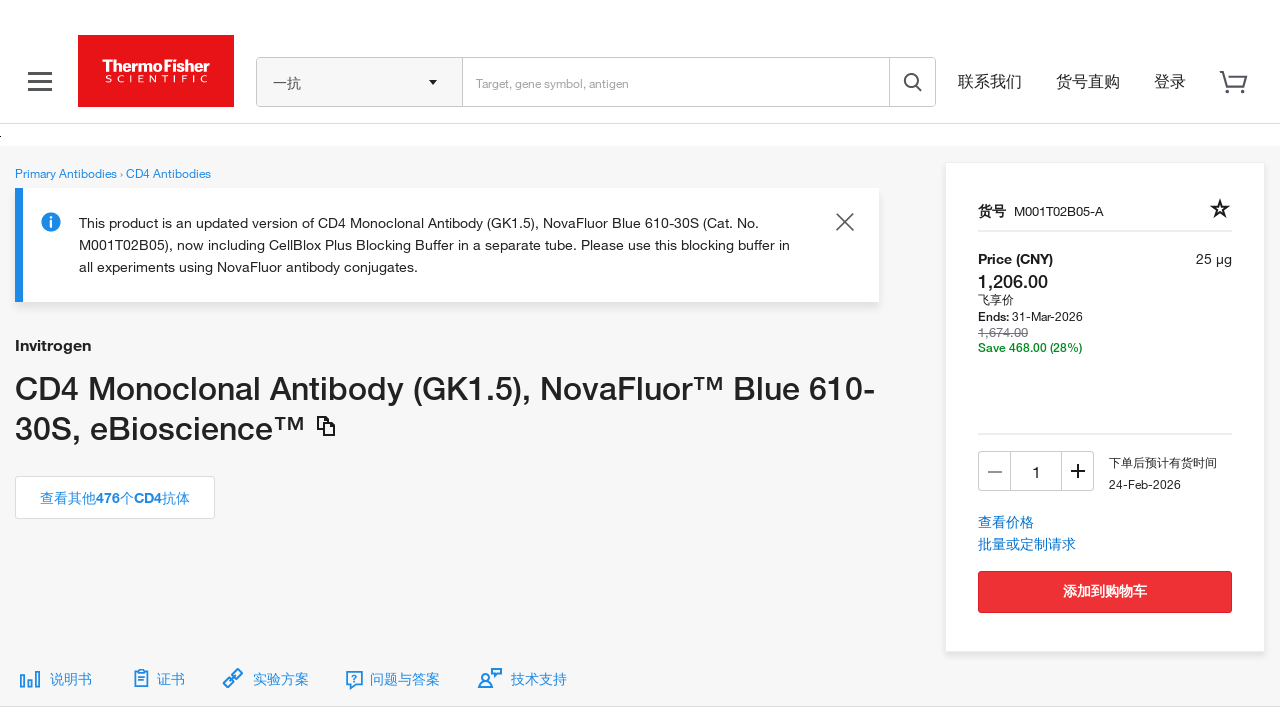

--- FILE ---
content_type: text/javascript
request_url: https://www.thermofisher.cn/order/genome-database/assets/js/angular/dist/gsh/gsh-header-v2.js?version=Local&time=20240917&build-time=2026-01-12T07:41:37+0000
body_size: 135856
content:
var ThermoFisherGSH=function(e){var t={};function n(r){if(t[r])return t[r].exports;var i=t[r]={i:r,l:!1,exports:{}};return e[r].call(i.exports,i,i.exports,n),i.l=!0,i.exports}return n.m=e,n.c=t,n.d=function(e,t,r){n.o(e,t)||Object.defineProperty(e,t,{enumerable:!0,get:r})},n.r=function(e){"undefined"!=typeof Symbol&&Symbol.toStringTag&&Object.defineProperty(e,Symbol.toStringTag,{value:"Module"}),Object.defineProperty(e,"__esModule",{value:!0})},n.t=function(e,t){if(1&t&&(e=n(e)),8&t)return e;if(4&t&&"object"==typeof e&&e&&e.__esModule)return e;var r=Object.create(null);if(n.r(r),Object.defineProperty(r,"default",{enumerable:!0,value:e}),2&t&&"string"!=typeof e)for(var i in e)n.d(r,i,function(t){return e[t]}.bind(null,i));return r},n.n=function(e){var t=e&&e.__esModule?function(){return e.default}:function(){return e};return n.d(t,"a",t),t},n.o=function(e,t){return Object.prototype.hasOwnProperty.call(e,t)},n.p="",n(n.s=109)}([function(e,t,n){const r=n(36);e.exports=r},function(e,t,n){"use strict";n.d(t,"c",(function(){return r})),n.d(t,"a",(function(){return i})),n.d(t,"b",(function(){return o})),n.d(t,"d",(function(){return a}));var r="tfSerpFilters",i="antibody",o="immunoassay",a="protein"},function(e,t,n){"use strict";n.d(t,"a",(function(){return r}));var r="tfSharedServices"},function(e,t,n){"use strict";n.r(t),n.d(t,"moduleName",(function(){return r}));var r="gsh"},function(e,t,n){"use strict";n.d(t,"a",(function(){return r}));var r="tfDataServices"},function(e,t,n){"use strict";(function(e){n.d(t,"a",(function(){return i}));var r=n(4),i="".concat(r.a,"_mangularService");function o(){return{getValue:function(e){return window.$mangular&&(window.$mangular[e]||!1===window.$mangular[e])?window.$mangular[e]:null},getAllValues:function(){return window.$mangular},setValue:function(e,t){window.$mangular||(window.$mangular={});window.$mangular[e]=t}}}e.module(r.a).factory(i,o),o.$inject=[]}).call(this,n(0))},function(e,t,n){"use strict";(function(e){n.d(t,"a",(function(){return c}));var r=n(8),i=n(22),o=n(23),a=n(10);function s(e,t){var n="undefined"!=typeof Symbol&&e[Symbol.iterator]||e["@@iterator"];if(!n){if(Array.isArray(e)||(n=function(e,t){if(e){if("string"==typeof e)return l(e,t);var n={}.toString.call(e).slice(8,-1);return"Object"===n&&e.constructor&&(n=e.constructor.name),"Map"===n||"Set"===n?Array.from(e):"Arguments"===n||/^(?:Ui|I)nt(?:8|16|32)(?:Clamped)?Array$/.test(n)?l(e,t):void 0}}(e))||t&&e&&"number"==typeof e.length){n&&(e=n);var r=0,i=function(){};return{s:i,n:function(){return r>=e.length?{done:!0}:{done:!1,value:e[r++]}},e:function(e){throw e},f:i}}throw new TypeError("Invalid attempt to iterate non-iterable instance.\nIn order to be iterable, non-array objects must have a [Symbol.iterator]() method.")}var o,a=!0,s=!1;return{s:function(){n=n.call(e)},n:function(){var e=n.next();return a=e.done,e},e:function(e){s=!0,o=e},f:function(){try{a||null==n.return||n.return()}finally{if(s)throw o}}}}function l(e,t){(null==t||t>e.length)&&(t=e.length);for(var n=0,r=Array(t);n<t;n++)r[n]=e[n];return r}function c(t,n,r,i,o,a,l,c,u,f){var d=this,p=$m.magellanConfig.selectionAtTopEnabled?$m.magellanConfig.selectionAtTopEnabled:"",h=n[0],g=[],m=[],v=[],$=!1,y=!1;d.filterData=null,d.initialData=null,d.navName=null,d.noMatchesFound=!1,d.labelFunction=null,d.isDisabled=null,d.hasOneAntignNav=!1,d.showSelectAllAction=!1,d.onChange=null,d.isWithFilterName=null,d.closeOnSelection=!1,d.showResultText=!0,d.isWithAbbr=!1,d.singleSelect=null,d.selectedAll=!1,d.isLoading=!1,d.$onInit=function(){O(),document.addEventListener("click",M,{capture:!0,passive:!0}),document.addEventListener("focusin",M,{capture:!0,passive:!0}),i.$on("$destroy",(function(){document.removeEventListener("click",M,!0),document.removeEventListener("focusin",M,!0)})),d.intialNavCount=d.filterData.navigators.length,d.singleSelect=d.filterData.singleSelect,i.$on("tf-filter-resetAll",(function(e,t){d.selectedAll=!1})),i.$on("update-navigator-data",(function(e,t){d.isFltSrchVisible()&&function(e){d.filterData=e[d.navName],d.filterData&&d.filterData.navigators&&(m=C(d.filterData.navigators),v=C(d.filterData.parentElements))}(t)})),i.$on("tf-filters-navigators-changed",(function(t,n){e.forEach(n,(function(e){e.fltSrch&&d.filterData.name===e.name&&(d.intialNavCount=e.navigators.length)}))})),i.$on("toggle-on-sticky",(function(e){M(e)})),w=C(d.filterData.navigators),k=C(d.filterData.parentElements),x=d.filterData.name,S=d.filterData.translationName},d.getContainerClass=function(){var e=[];A()&&e.push("selected");N()&&e.push("open");E()&&e.push("disabled");d.hasOneAntignNav&&e.push("singleAntigenNav");return e},d.getItemContainerClass=function(e){var t=[];_(e)&&t.push("selected");return t},d.getName=D,d.getFacetName=function(){return d.filterData&&d.filterData.queryName?d.filterData.queryName:this.getName()},d.getDisplayText=function(){if(!T()||!A())return null==D()?S||x:(b=D().length,o.trustAsHtml(D()));O();var e=L(g[0]),t=-1==I(g[0]).indexOf(":")?e:F(g[0],":"),n=g.length;if(b=t.length,1===n)return o.trustAsHtml(t);return o.trustAsHtml(t+" +"+(n-1))},d.getFilterHeaderClass=function(){return A()?"has-input dropdown-label":"hidden"},d.getFilterHeaderText=function(){return A()?D():""},d.getOptionLabel=function(e){return l.isFiltersWithCount()?L(e)+function(e){return e.hasOwnProperty("formattedCount")?" ("+e.formattedCount+")":""}(e):L(e)},d.getOptionLabelText=L,d.getOptions=H,d.getPopoverText=function(){return D()},d.isConjugationRequired=function(){return"Conjugate"==d.getName()||"ConjugateNavigatorFacet"==d.getFacetName()},d.close=P,d.toggle=function(){if(E())return;($=!$)&&W();d.filterData&&d.filterData.navigators&&d.isFltSrchVisible()&&(d.filterData.fltSrchText="",$&&(d.filterData.navigators.length>0&&(d.noMatchesFound=!1),d.filterData.fltChanged||function(e){if(d.filterData&&d.filterData.navigators){var t=d.filterData.navigators.filter((function(e){return e.checked})),n=e?w.filter((function(e){return!e.checked})):m.filter((function(e){return!e.checked}));n=n.filter((function(e){return!t.map((function(e){return e.name})).includes(e.name)}));var r=d.filterData.parentElements.filter((function(e){return t.map((function(e){return e.name})).includes(e.name)})),i=e?k:v;i=i.filter((function(e){return!r.map((function(e){return e.name})).includes(e.name)})),d.filterData.navigators=m=t.concat(n),d.filterData.parentElements=v=r.concat(i),d.noMatchesFound=!1}}(!0)))},d.isOpen=N,d.isSelected=_,d.isAllSelected=U,d.isAnySelected=function(){return A()},d.isShowSelectAllActionActive=function(){return d.showSelectAllAction},d.isDisplayingCaretIcon=function(){return 1==d.isWithFilterName||!A()},d.isDisplayingResetIcon=function(){return A()},d.isOverflowing=!1,d.isPopoverOpen=function(){return y&&A()},d.selectOption=V,d.selectAllOnClickHandler=function(e,t){t.stopPropagation(),j(!e),O(),l.triggerFilterNavigatorChangedEvent()},d.onChangeNavigatorHandler=R,d.onClickResetHandler=function(e){e.stopPropagation(),j(!1),O(),l.triggerFilterNavigatorChangedEvent()},d.onClickSelectAllHandler=function(t){if("INPUT"===t.target.nodeName)return;e.isFunction(d.onChange)&&d.onChange({$data:{selected:g,allSelected:U()}})},d.onMouseEnterHandler=function(e){if(e.sourceCapabilities&&!0===e.sourceCapabilities.firesTouchEvents)return;y=!0},d.onMouseLeaveHandler=function(){y=!1},d.keyboardToggleOption=function(t,n){if(!t)return;if("Enter"!==t.key&&13!==t.keyCode&&13!==t.which)return;t.preventDefault(),t.stopPropagation();var r=e.element(t.currentTarget),i=r&&r.find("input")[0];if(i&&"function"==typeof i.click)return void i.click();n&&(n.checked=!n.checked),R(n)},d.hideUnwantedElements=function(){d.commerceHeaderElement&&($?d.commerceHeaderElement.css("display","block"):d.commerceHeaderElement.css("display","none"))},d.commerceHeaderElement=e.element(t[0].getElementById("messagingBar")),d.doneClickHandler=function(){e.isFunction(d.onClickDone)&&d.onClickDone()},d.resetSelectedFilter=function(){d.selectedAll=!1,j(!1),O(),l.triggerFilterNavigatorChangedEvent()},d.checkIfAllSelected=function(){d.selectedAll=H().every((function(e){return 1==e.checked}))},d.getPlaceHolderText=function(){if(d.filterData)return void 0!==d.filterData.placeHolderText&&d.filterData.placeHolderText,d.filterData.placeHolderText},d.onChangeOfFilterSearch=function(e){d.isLoading=!0,q(e)},d.isFltSrchVisible=function(){return d.fltSrch&&d.fltSrchCnt<d.intialNavCount},d.isLastChecked=function(e){return"true"==p&&e&&e.lastChecked},d.isLoadingForSearch=function(){return d.isLoading},d.getTranslation=function(e,t){return f.getTranslation(e,t)},d.fltSrch=!1,d.fltSrchCnt=0,d.navigateToCustomConjugation=function(){window.open("/us/en/home/global/forms/antibody-conjugates-custom-form.html","_blank")},d.isMultiLevel=function(){return d.filterData.multiLevel},d.isMultiHierarchy=function(){return c.isMultiHierarchy(this.getName())||c.isMultiHierarchy(this.getFacetName())},d.getParentOptions=function(){return d.filterData.parentElements},d.toggleArrow=function(e){e.isExpanded=!e.isExpanded},d.isParentOptionExpanded=function(e){return void 0===e.isExpanded?e.isExpanded=!0:e.isExpanded},d.getResultsCountMessage=l.getResultsCountMessage,d.newFiltersCountMessage=l.newFiltersCountMessage,d.showTooltip=function(){return b>12},d.setIsOverflowing=W;var b=null,w=[],k=[],x="",S="";function C(e){if(e){var t=JSON.parse(JSON.stringify(e));return t}return[]}function T(){return!!d.filterData&&(null!==d.isDisabled?!1===d.isDisabled:!1===d.filterData.disabled)}function E(){return!T()}function A(){if(!T())return!1;var e,t=!1,n=s(d.filterData.navigators);try{for(n.s();!(e=n.n()).done;){var r=e.value;if(null!=r&&!0===r.checked){t=!0;break}}}catch(e){n.e(e)}finally{n.f()}return t}function O(){g=[],d.filterData&&d.filterData.navigators&&e.forEach(d.filterData.navigators,(function(t){!0===t.checked&&g.push(e.copy(t))}))}function N(){return d.filterData&&!0===d.filterData.antigenSearchFilter&&1===d.filterData.navigators.length&&($=!1,d.hasOneAntignNav=!0),T()&&$}function P(){$=!1}function M(t){if(N()){for(var n=t.target,r=!1;e.isDefined(n)&&null!==n&&!r;)n===h&&(r=!0),n=n.parentElement;r||i.$apply(P)}}function D(){if(d.filterData)return void 0!==d.filterData.translationName&&""!=d.filterData.translationName?d.filterData.translationName:d.filterData.name}function L(t){return d.isWithAbbr?function(e){if(e&&e.hasOwnProperty("name"))return e.queryValue.split(":")[1]}(t):t&&t.hasOwnProperty("name")?t.name:e.isFunction(d.labelFunction)?d.labelFunction({$option:t}):void r.error("List item does not have label")}function F(e,t){if(e&&e.hasOwnProperty("queryValue"))return e.queryValue.split(t)[1];r.error("List item does not have label with delimiter")}function I(e){if(e&&e.hasOwnProperty("queryValue"))return e.queryValue;r.error("List item does not have query value")}function R(e){d.singleSelect?l.triggerSingleSelectionFilterNavigatorChangedEvent(e):l.triggerFilterNavigatorChangedEvent(e),V(e),d.checkIfAllSelected()}function j(t){e.forEach(d.filterData.navigators,(function(e){e.checked=t}))}function H(){return d.filterData.navigators}function V(t){!function(t){if(e.isUndefined(t)||E())return $=!1,void(g=[]);e.isFunction(d.onChange)&&(d.onChange({$data:t}),d.filterData&&!0===d.filterData.antigenSearchFilter&&(d.closeOnSelection=!0));1==d.closeOnSelection&&P()}(t)}function _(e){return e&&e.checked}function U(){return g.length===d.filterData.navigators.length}var q=function(e){var t=arguments.length>1&&void 0!==arguments[1]?arguments[1]:500,n=null;return function(){for(var r=arguments.length,i=new Array(r),o=0;o<r;o++)i[o]=arguments[o];window.clearTimeout(n),n=window.setTimeout((function(){e.apply(void 0,i)}),t)}}((function(e){d.filterData.fltSrchText=e.queryValue,function(e){var t=function(e){return d.filterData.fltSrchText=e?e.queryValue:"",{queryValue:e?e.queryValue:"",navigatorName:d.filterData.name}}(e),n=u.getFilterSuggestions(t);n.then((function(e){!function(e){e.multiLevel||l.updateLastCheckedNavigator(e);d.filterData.navigators=e.navigators,d.filterData.parentElements=e.parentElements,d.noMatchesFound=!d.filterData.navigators||0===d.filterData.navigators.length,B()}(e)})),n.catch((function(){d.noMatchesFound=!0,B(),console.log("Error while getting data from Filter Search : "+d.filterData.name)}))}(e)}));function B(){d.isLoading=!1,"$apply"!==i.$root.$$phase&&"$digest"!==i.$root.$$phase&&i.$apply()}function W(){var e,t;d.isOverflowing=(null!==(e=null===(t=n[0])||void 0===t?void 0:t.offsetLeft)&&void 0!==e?e:0)+300>window.innerWidth,document.body.style.overflowX="clip"}}c.$inject=["$document","$element","$log","$scope","$sce","$window",r.a,i.a,o.a,a.a]}).call(this,n(0))},function(e,t,n){"use strict";n.d(t,"a",(function(){return r}));var r="tfSerpFiltersBid"},function(e,t,n){"use strict";(function(e){n.d(t,"a",(function(){return a}));var r=n(1);function i(e,t){var n="undefined"!=typeof Symbol&&e[Symbol.iterator]||e["@@iterator"];if(!n){if(Array.isArray(e)||(n=function(e,t){if(e){if("string"==typeof e)return o(e,t);var n={}.toString.call(e).slice(8,-1);return"Object"===n&&e.constructor&&(n=e.constructor.name),"Map"===n||"Set"===n?Array.from(e):"Arguments"===n||/^(?:Ui|I)nt(?:8|16|32)(?:Clamped)?Array$/.test(n)?o(e,t):void 0}}(e))||t&&e&&"number"==typeof e.length){n&&(e=n);var r=0,i=function(){};return{s:i,n:function(){return r>=e.length?{done:!0}:{done:!1,value:e[r++]}},e:function(e){throw e},f:i}}throw new TypeError("Invalid attempt to iterate non-iterable instance.\nIn order to be iterable, non-array objects must have a [Symbol.iterator]() method.")}var a,s=!0,l=!1;return{s:function(){n=n.call(e)},n:function(){var e=n.next();return s=e.done,e},e:function(e){l=!0,a=e},f:function(){try{s||null==n.return||n.return()}finally{if(l)throw a}}}}function o(e,t){(null==t||t>e.length)&&(t=e.length);for(var n=0,r=Array(t);n<t;n++)r[n]=e[n];return r}var a="".concat(r.c,"_filtersManagerService");function s(t){var n={},r=null,o=null,a=[],s=[],l=null,c=null,u=!1,f=!1,d={};return{setFiltersOrder:function(e){r=e},setFiltersData:function(e){n=e,p()},setFiltersDataAsArray:function(r){n={};var i=window.$mangular.isAntigenSearch;e.forEach(r,(function(e){n[e.name]=e,!e.multiLevel&&e&&e.navigators&&m(e),function(e,t){t&&0==c&&(e.disabled=!e.antigenSearchFilter)}(e,i)})),t.$broadcast("tf-filters-navigators-changed",n),p()},setFiltersWithCount:function(e){o=e},isFiltersWithCount:function(){return o},getFiltersData:function(){return n},getFiltersDataAsArray:function(){var t=[];return e.forEach(n,(function(e){t.push(e)})),t},getFilterDataByName:function(e){return n[e]},getSelectedNavigators:function(){return s},resetAllFilters:function(){for(var e in n){var r=n[e];if(!window.$mangular.isAntigenSearch||"Uniprot ID"!==(null==r?void 0:r.name)&&"Antigen Species"!==(null==r?void 0:r.name)){r.fltChanged=!1;var o,a=i(n[e].navigators);try{for(a.s();!(o=a.n()).done;){o.value.checked=!1}}catch(e){a.e(e)}finally{a.f()}}}v(),t.$broadcast("tf-filter-resetAll",!1)},setTotalResultsCount:function(e){c=e},getTotalResultsCount:function(){return c},setKeyword:function(e){l=e},getKeyword:function(){return l},getResultsCountMessage:function(){var e=null===l?'""':l;return"".concat(c," results for ").concat(e)},newFiltersCountMessage:function(){return"Show ".concat(c," Results")},getTooltipPosition:function(e){return e.offsetTop<=175?"left":"auto"},isAnyFilterSelected:function(){return a.length>0},isAnyFilterNavigatorSelected:function(){return s.length>0},triggerFilterNavigatorChangedEvent:v,triggerSingleSelectionFilterNavigatorChangedEvent:function(e){y(e),s&&0==s.filter((function(t,n){return t.navigatorName==e.navigatorName&&t.checked&&t.queryValue==e.queryValue})).length?(!function(e){for(var t in n){if(n[t].singleSelect){var r,o=i(n[t].navigators);try{for(o.s();!(r=o.n()).done;){var a=r.value;e.navigatorName===a.navigatorName&&e.name!==a.name&&(a.checked=!1)}}catch(e){o.e(e)}finally{o.f()}}}}(e),v(e)):console.log("Same Nav Selected")},getSelectedFiltersWithSelectedNavigators:$,isTagWithFilterName:function(e){return n[e].tagWithFilterName},updateValueOfModifierForNavigator:b,resetToDefaultFilters:function(){var e=w();for(var t in u=!1,n){var r=n[t];if(!r.singleSelect){var o,a=i(n[t].navigators);try{for(a.s();!(o=a.n()).done;){o.value.checked=!1}}catch(e){a.e(e)}finally{a.f()}}if(r.singleSelect&&0==window.$mangular.totalHits){var s,l=e[0].ncbiId,c=e[0].uniprotId,f=i(n[t].navigators);try{for(f.s();!(s=f.n()).done;){var d=s.value;d.checked=!1;var p=d.queryValue;l==p&&(d.checked=!0),c==p&&(u=!0,d.checked=!0)}}catch(e){f.e(e)}finally{f.f()}}}},getUpdatedAntigenFltValue:function(e){var t;u||(t=b(w(),e));return t},updateDisplayNameWithGene:function(e){var t=a.filter((function(e){return e.multiValueField}));for(var n in t){var r,o=i(t[n].navigators);try{for(o.s();!(r=o.n()).done;){var s=r.value;if(s.checked)for(var l in e)s.queryValue==e[l].uniprotId&&(s.name=e[l].uniprotDisplay)}}catch(e){o.e(e)}finally{o.f()}}},shouldShowPanelBuilderLink:function(){return f},updateLastCheckedNavigator:m,updateStateForFilterSearch:y,getActiveToolType:function(){if(!x()||!k())return null;var e=$().find((function(e){return"Application"===e.name}));if(!e||!e.values||0===e.values.length)return null;var t=e.values;if(S(t,"Flow Cytometry"))return"PANEL_BUILDER";if(S(t,"Western Blot"))return"WESTERN_BLOT";if(S(t,"Immunocytochemistry"))return"ICC_IF";if(S(t,"ELISA"))return"ELISA";return""},isAntibodyProductType:x,hasApplication:S};function p(){!function(){if(r){var e=n,t={};r.forEach((function(n){t[n]=e[n]})),n=t}}(),h(),g(),t.$broadcast("tf-filters-data-changed")}function h(){for(var e in s=[],a=[],n){var t,r=i(n[e].navigators);try{for(r.s();!(t=r.n()).done;){var o=t.value;!0===o.checked&&(s.push(o),a.push(n[e]))}}catch(e){r.e(e)}finally{r.f()}}}function g(){f=!1;for(var e=0;e<s.length;e++){if("1"===s[e].isDisplayPanelBuilderLinkInSERP&&"Conjugate"===s[e].navigatorName){f=!0;break}f=!1}}function m(e){e.navigators.forEach((function(t){t.checked&&(d[e.name]&&delete d[e.name].lastChecked,t.lastChecked=!0,d[e.name]=t)}))}function v(e){y(e),h(),g(),t.$broadcast("tf-filters-filter-navigator-changed",e),t.$broadcast("tf-filters-filter-navigator-changed-mobile")}function $(){var t=[];try{e.forEach(s,(function(n,r){var i=!1;if(e.forEach(t,(function(e){e.name==n.navigatorName&&(e.values.push(n.name),i=!0)})),!i){var o={name:n.navigatorName,values:[n.name]};t.push(o)}}))}catch(e){console.error(e.message)}return t}function y(e){if(e)for(var r in n){var i=n[r];i.name!=e.navigatorName?i.fltSrchText="":!e.checked&&i.name==e.navigatorName&&i.navigators&&0==i.navigators.filter((function(e){return e.checked})).length&&(i.fltSrchText="",t.$broadcast("reset-search-text"))}}function b(e,t){var r;for(var i in n)if(n[i].name==t){var o=n[i];for(var a in o.navigators=[],e){var s={name:e[a].uniprotId,navigatorName:o.name,queryValue:e[a].uniprotId,solrFacetName:o.queryName};0==a&&(s.checked=!0,r=s),o.navigators.push(s)}}return r}function w(){return JSON.parse(window.$mangular.antigenFilters).filter((function(e){return 1==e.order}))}function k(){return a.some((function(e){return"Application"===e.name||"Conjugate"===e.name}))}function x(){var e=window.$mangular&&window.$mangular.productSubType;return"antibody_primary"===e||"antibody_secondary"===e||"antibody_control"===e}function S(e,t){return e.some((function(e){return e.toLowerCase().includes(t.toLowerCase())}))}}e.module(r.c).factory(a,s),s.$inject=["$rootScope"]}).call(this,n(0))},function(e,t,n){"use strict";(function(e){n.d(t,"a",(function(){return o}));var r=n(8),i=n(10);function o(t,n,r,i){var o=n.$ctrl,a=null,s=!1;function l(){!0===o.isMobile&&a&&a.css("display","block")}function c(t){var n=e.element(document.querySelector("#"+t+".sticky"));n&&n.length>0&&window.scrollBy(0,1)}o.isMobile=!1,o.onClickDone=null,o.getFilters=r.getFiltersData,o.getFiltersData=function(){for(var e={},t=o.getFilters(),n=0,r=Object.keys(t);n<r.length;n++){var i=r[n];t[i].antigenSearchFilter||(e[i]=t[i])}return e},o.getFilterData=r.getFilterDataByName,o.isAnyFilterValueSelected=r.isAnyFilterNavigatorSelected,o.resetAllFilters=r.resetAllFilters,o.getResultsCountMessage=r.getResultsCountMessage,o.newFiltersCountMessage=r.newFiltersCountMessage,o.doneClickHandler=function(){l(),e.isFunction(o.onClickDone)&&o.onClickDone()},o.getDoneLabel=i.getDoneLabel,o.hideFilters=function(e){s=!1,c(e)},o.showAllFilters=function(e){s=!0,c(e)},o.isShowLessActive=function(){return s},o.getLessBtnClass=function(){return s?"flt-display-md flt-display-lg flt-display-xl flt-display-xxl flt-display-vxxl":""},o.getMoreBtnClass=function(){return s?"":"flt-display-md flt-display-lg flt-display-xl flt-display-xxl flt-display-vxxl"},o.$onInit=function(){!0===o.isMobile&&(a=e.element(t[0].getElementById("hfGlobalCommerceBar")),!0===o.isMobile&&a&&a.css("display","none"));$mangular.anyfilterSelected&&"true"===$mangular.anyfilterSelected&&(s=!0)},o.$onDestroy=function(){l()}}o.$inject=["$document","$scope",r.a,i.a]}).call(this,n(0))},function(e,t,n){"use strict";(function(e){n.d(t,"a",(function(){return a}));var r=n(1),i=n(5),o=n(13),a="".concat(r.c,"_translationService");function s(e,t){var n=e.getTranslations();return{getDoneLabel:function(){if(r)return i(n["antibody.searchresults.row.mobile.done"],"Done");return"Done"},getFiltersLabel:function(){if(r)return i(n["antibody.searchresults.row.mobile.filters"],"Filters");return"Filters"},getMoreLabel:function(){if(r)return i(n["antibody.serp.filter.more.filters"],"More");return"More"},getLessLabel:function(){if(r)return i(n["antibody.serp.filter.less.filters"],"Less");return"Less"},getShowLessLabel:function(){if(r)return i(n["antibody.serp.filter.showLess.filters"],"Show Less");return"Show Less"},getTranslation:function(e,t){if(r)return i(n[e],t);return t}};function r(){return e.isTranslationEnabledProduct(t.getValue("productType"))}function i(e,t){return e&&""!=e?e:t}}e.module(r.c).factory(a,s),s.$inject=[o.a,i.a]}).call(this,n(0))},function(e,t,n){var r;
/*!
 * jQuery JavaScript Library v3.3.1
 * https://jquery.com/
 *
 * Includes Sizzle.js
 * https://sizzlejs.com/
 *
 * Copyright JS Foundation and other contributors
 * Released under the MIT license
 * https://jquery.org/license
 *
 * Date: 2018-01-20T17:24Z
 */!function(t,n){"use strict";"object"==typeof e.exports?e.exports=t.document?n(t,!0):function(e){if(!e.document)throw new Error("jQuery requires a window with a document");return n(e)}:n(t)}("undefined"!=typeof window?window:this,(function(n,i){"use strict";var o=[],a=n.document,s=Object.getPrototypeOf,l=o.slice,c=o.concat,u=o.push,f=o.indexOf,d={},p=d.toString,h=d.hasOwnProperty,g=h.toString,m=g.call(Object),v={},$=function(e){return"function"==typeof e&&"number"!=typeof e.nodeType},y=function(e){return null!=e&&e===e.window},b={type:!0,src:!0,noModule:!0};function w(e,t,n){var r,i=(t=t||a).createElement("script");if(i.text=e,n)for(r in b)n[r]&&(i[r]=n[r]);t.head.appendChild(i).parentNode.removeChild(i)}function k(e){return null==e?e+"":"object"==typeof e||"function"==typeof e?d[p.call(e)]||"object":typeof e}var x=function(e,t){return new x.fn.init(e,t)},S=/^[\s\uFEFF\xA0]+|[\s\uFEFF\xA0]+$/g;function C(e){var t=!!e&&"length"in e&&e.length,n=k(e);return!$(e)&&!y(e)&&("array"===n||0===t||"number"==typeof t&&t>0&&t-1 in e)}x.fn=x.prototype={jquery:"3.3.1",constructor:x,length:0,toArray:function(){return l.call(this)},get:function(e){return null==e?l.call(this):e<0?this[e+this.length]:this[e]},pushStack:function(e){var t=x.merge(this.constructor(),e);return t.prevObject=this,t},each:function(e){return x.each(this,e)},map:function(e){return this.pushStack(x.map(this,(function(t,n){return e.call(t,n,t)})))},slice:function(){return this.pushStack(l.apply(this,arguments))},first:function(){return this.eq(0)},last:function(){return this.eq(-1)},eq:function(e){var t=this.length,n=+e+(e<0?t:0);return this.pushStack(n>=0&&n<t?[this[n]]:[])},end:function(){return this.prevObject||this.constructor()},push:u,sort:o.sort,splice:o.splice},x.extend=x.fn.extend=function(){var e,t,n,r,i,o,a=arguments[0]||{},s=1,l=arguments.length,c=!1;for("boolean"==typeof a&&(c=a,a=arguments[s]||{},s++),"object"==typeof a||$(a)||(a={}),s===l&&(a=this,s--);s<l;s++)if(null!=(e=arguments[s]))for(t in e)n=a[t],a!==(r=e[t])&&(c&&r&&(x.isPlainObject(r)||(i=Array.isArray(r)))?(i?(i=!1,o=n&&Array.isArray(n)?n:[]):o=n&&x.isPlainObject(n)?n:{},a[t]=x.extend(c,o,r)):void 0!==r&&(a[t]=r));return a},x.extend({expando:"jQuery"+("3.3.1"+Math.random()).replace(/\D/g,""),isReady:!0,error:function(e){throw new Error(e)},noop:function(){},isPlainObject:function(e){var t,n;return!(!e||"[object Object]"!==p.call(e))&&(!(t=s(e))||"function"==typeof(n=h.call(t,"constructor")&&t.constructor)&&g.call(n)===m)},isEmptyObject:function(e){var t;for(t in e)return!1;return!0},globalEval:function(e){w(e)},each:function(e,t){var n,r=0;if(C(e))for(n=e.length;r<n&&!1!==t.call(e[r],r,e[r]);r++);else for(r in e)if(!1===t.call(e[r],r,e[r]))break;return e},trim:function(e){return null==e?"":(e+"").replace(S,"")},makeArray:function(e,t){var n=t||[];return null!=e&&(C(Object(e))?x.merge(n,"string"==typeof e?[e]:e):u.call(n,e)),n},inArray:function(e,t,n){return null==t?-1:f.call(t,e,n)},merge:function(e,t){for(var n=+t.length,r=0,i=e.length;r<n;r++)e[i++]=t[r];return e.length=i,e},grep:function(e,t,n){for(var r=[],i=0,o=e.length,a=!n;i<o;i++)!t(e[i],i)!==a&&r.push(e[i]);return r},map:function(e,t,n){var r,i,o=0,a=[];if(C(e))for(r=e.length;o<r;o++)null!=(i=t(e[o],o,n))&&a.push(i);else for(o in e)null!=(i=t(e[o],o,n))&&a.push(i);return c.apply([],a)},guid:1,support:v}),"function"==typeof Symbol&&(x.fn[Symbol.iterator]=o[Symbol.iterator]),x.each("Boolean Number String Function Array Date RegExp Object Error Symbol".split(" "),(function(e,t){d["[object "+t+"]"]=t.toLowerCase()}));var T=
/*!
 * Sizzle CSS Selector Engine v2.3.3
 * https://sizzlejs.com/
 *
 * Copyright jQuery Foundation and other contributors
 * Released under the MIT license
 * http://jquery.org/license
 *
 * Date: 2016-08-08
 */
function(e){var t,n,r,i,o,a,s,l,c,u,f,d,p,h,g,m,v,$,y,b="sizzle"+1*new Date,w=e.document,k=0,x=0,S=ae(),C=ae(),T=ae(),E=function(e,t){return e===t&&(f=!0),0},A={}.hasOwnProperty,O=[],N=O.pop,P=O.push,M=O.push,D=O.slice,L=function(e,t){for(var n=0,r=e.length;n<r;n++)if(e[n]===t)return n;return-1},F="checked|selected|async|autofocus|autoplay|controls|defer|disabled|hidden|ismap|loop|multiple|open|readonly|required|scoped",I="[\\x20\\t\\r\\n\\f]",R="(?:\\\\.|[\\w-]|[^\0-\\xa0])+",j="\\["+I+"*("+R+")(?:"+I+"*([*^$|!~]?=)"+I+"*(?:'((?:\\\\.|[^\\\\'])*)'|\"((?:\\\\.|[^\\\\\"])*)\"|("+R+"))|)"+I+"*\\]",H=":("+R+")(?:\\((('((?:\\\\.|[^\\\\'])*)'|\"((?:\\\\.|[^\\\\\"])*)\")|((?:\\\\.|[^\\\\()[\\]]|"+j+")*)|.*)\\)|)",V=new RegExp(I+"+","g"),_=new RegExp("^"+I+"+|((?:^|[^\\\\])(?:\\\\.)*)"+I+"+$","g"),U=new RegExp("^"+I+"*,"+I+"*"),q=new RegExp("^"+I+"*([>+~]|"+I+")"+I+"*"),B=new RegExp("="+I+"*([^\\]'\"]*?)"+I+"*\\]","g"),W=new RegExp(H),z=new RegExp("^"+R+"$"),G={ID:new RegExp("^#("+R+")"),CLASS:new RegExp("^\\.("+R+")"),TAG:new RegExp("^("+R+"|[*])"),ATTR:new RegExp("^"+j),PSEUDO:new RegExp("^"+H),CHILD:new RegExp("^:(only|first|last|nth|nth-last)-(child|of-type)(?:\\("+I+"*(even|odd|(([+-]|)(\\d*)n|)"+I+"*(?:([+-]|)"+I+"*(\\d+)|))"+I+"*\\)|)","i"),bool:new RegExp("^(?:"+F+")$","i"),needsContext:new RegExp("^"+I+"*[>+~]|:(even|odd|eq|gt|lt|nth|first|last)(?:\\("+I+"*((?:-\\d)?\\d*)"+I+"*\\)|)(?=[^-]|$)","i")},K=/^(?:input|select|textarea|button)$/i,J=/^h\d$/i,Y=/^[^{]+\{\s*\[native \w/,X=/^(?:#([\w-]+)|(\w+)|\.([\w-]+))$/,Q=/[+~]/,Z=new RegExp("\\\\([\\da-f]{1,6}"+I+"?|("+I+")|.)","ig"),ee=function(e,t,n){var r="0x"+t-65536;return r!=r||n?t:r<0?String.fromCharCode(r+65536):String.fromCharCode(r>>10|55296,1023&r|56320)},te=/([\0-\x1f\x7f]|^-?\d)|^-$|[^\0-\x1f\x7f-\uFFFF\w-]/g,ne=function(e,t){return t?"\0"===e?"�":e.slice(0,-1)+"\\"+e.charCodeAt(e.length-1).toString(16)+" ":"\\"+e},re=function(){d()},ie=$e((function(e){return!0===e.disabled&&("form"in e||"label"in e)}),{dir:"parentNode",next:"legend"});try{M.apply(O=D.call(w.childNodes),w.childNodes),O[w.childNodes.length].nodeType}catch(e){M={apply:O.length?function(e,t){P.apply(e,D.call(t))}:function(e,t){for(var n=e.length,r=0;e[n++]=t[r++];);e.length=n-1}}}function oe(e,t,r,i){var o,s,c,u,f,h,v,$=t&&t.ownerDocument,k=t?t.nodeType:9;if(r=r||[],"string"!=typeof e||!e||1!==k&&9!==k&&11!==k)return r;if(!i&&((t?t.ownerDocument||t:w)!==p&&d(t),t=t||p,g)){if(11!==k&&(f=X.exec(e)))if(o=f[1]){if(9===k){if(!(c=t.getElementById(o)))return r;if(c.id===o)return r.push(c),r}else if($&&(c=$.getElementById(o))&&y(t,c)&&c.id===o)return r.push(c),r}else{if(f[2])return M.apply(r,t.getElementsByTagName(e)),r;if((o=f[3])&&n.getElementsByClassName&&t.getElementsByClassName)return M.apply(r,t.getElementsByClassName(o)),r}if(n.qsa&&!T[e+" "]&&(!m||!m.test(e))){if(1!==k)$=t,v=e;else if("object"!==t.nodeName.toLowerCase()){for((u=t.getAttribute("id"))?u=u.replace(te,ne):t.setAttribute("id",u=b),s=(h=a(e)).length;s--;)h[s]="#"+u+" "+ve(h[s]);v=h.join(","),$=Q.test(e)&&ge(t.parentNode)||t}if(v)try{return M.apply(r,$.querySelectorAll(v)),r}catch(e){}finally{u===b&&t.removeAttribute("id")}}}return l(e.replace(_,"$1"),t,r,i)}function ae(){var e=[];return function t(n,i){return e.push(n+" ")>r.cacheLength&&delete t[e.shift()],t[n+" "]=i}}function se(e){return e[b]=!0,e}function le(e){var t=p.createElement("fieldset");try{return!!e(t)}catch(e){return!1}finally{t.parentNode&&t.parentNode.removeChild(t),t=null}}function ce(e,t){for(var n=e.split("|"),i=n.length;i--;)r.attrHandle[n[i]]=t}function ue(e,t){var n=t&&e,r=n&&1===e.nodeType&&1===t.nodeType&&e.sourceIndex-t.sourceIndex;if(r)return r;if(n)for(;n=n.nextSibling;)if(n===t)return-1;return e?1:-1}function fe(e){return function(t){return"input"===t.nodeName.toLowerCase()&&t.type===e}}function de(e){return function(t){var n=t.nodeName.toLowerCase();return("input"===n||"button"===n)&&t.type===e}}function pe(e){return function(t){return"form"in t?t.parentNode&&!1===t.disabled?"label"in t?"label"in t.parentNode?t.parentNode.disabled===e:t.disabled===e:t.isDisabled===e||t.isDisabled!==!e&&ie(t)===e:t.disabled===e:"label"in t&&t.disabled===e}}function he(e){return se((function(t){return t=+t,se((function(n,r){for(var i,o=e([],n.length,t),a=o.length;a--;)n[i=o[a]]&&(n[i]=!(r[i]=n[i]))}))}))}function ge(e){return e&&void 0!==e.getElementsByTagName&&e}for(t in n=oe.support={},o=oe.isXML=function(e){var t=e&&(e.ownerDocument||e).documentElement;return!!t&&"HTML"!==t.nodeName},d=oe.setDocument=function(e){var t,i,a=e?e.ownerDocument||e:w;return a!==p&&9===a.nodeType&&a.documentElement?(h=(p=a).documentElement,g=!o(p),w!==p&&(i=p.defaultView)&&i.top!==i&&(i.addEventListener?i.addEventListener("unload",re,!1):i.attachEvent&&i.attachEvent("onunload",re)),n.attributes=le((function(e){return e.className="i",!e.getAttribute("className")})),n.getElementsByTagName=le((function(e){return e.appendChild(p.createComment("")),!e.getElementsByTagName("*").length})),n.getElementsByClassName=Y.test(p.getElementsByClassName),n.getById=le((function(e){return h.appendChild(e).id=b,!p.getElementsByName||!p.getElementsByName(b).length})),n.getById?(r.filter.ID=function(e){var t=e.replace(Z,ee);return function(e){return e.getAttribute("id")===t}},r.find.ID=function(e,t){if(void 0!==t.getElementById&&g){var n=t.getElementById(e);return n?[n]:[]}}):(r.filter.ID=function(e){var t=e.replace(Z,ee);return function(e){var n=void 0!==e.getAttributeNode&&e.getAttributeNode("id");return n&&n.value===t}},r.find.ID=function(e,t){if(void 0!==t.getElementById&&g){var n,r,i,o=t.getElementById(e);if(o){if((n=o.getAttributeNode("id"))&&n.value===e)return[o];for(i=t.getElementsByName(e),r=0;o=i[r++];)if((n=o.getAttributeNode("id"))&&n.value===e)return[o]}return[]}}),r.find.TAG=n.getElementsByTagName?function(e,t){return void 0!==t.getElementsByTagName?t.getElementsByTagName(e):n.qsa?t.querySelectorAll(e):void 0}:function(e,t){var n,r=[],i=0,o=t.getElementsByTagName(e);if("*"===e){for(;n=o[i++];)1===n.nodeType&&r.push(n);return r}return o},r.find.CLASS=n.getElementsByClassName&&function(e,t){if(void 0!==t.getElementsByClassName&&g)return t.getElementsByClassName(e)},v=[],m=[],(n.qsa=Y.test(p.querySelectorAll))&&(le((function(e){h.appendChild(e).innerHTML="<a id='"+b+"'></a><select id='"+b+"-\r\\' msallowcapture=''><option selected=''></option></select>",e.querySelectorAll("[msallowcapture^='']").length&&m.push("[*^$]="+I+"*(?:''|\"\")"),e.querySelectorAll("[selected]").length||m.push("\\["+I+"*(?:value|"+F+")"),e.querySelectorAll("[id~="+b+"-]").length||m.push("~="),e.querySelectorAll(":checked").length||m.push(":checked"),e.querySelectorAll("a#"+b+"+*").length||m.push(".#.+[+~]")})),le((function(e){e.innerHTML="<a href='' disabled='disabled'></a><select disabled='disabled'><option/></select>";var t=p.createElement("input");t.setAttribute("type","hidden"),e.appendChild(t).setAttribute("name","D"),e.querySelectorAll("[name=d]").length&&m.push("name"+I+"*[*^$|!~]?="),2!==e.querySelectorAll(":enabled").length&&m.push(":enabled",":disabled"),h.appendChild(e).disabled=!0,2!==e.querySelectorAll(":disabled").length&&m.push(":enabled",":disabled"),e.querySelectorAll("*,:x"),m.push(",.*:")}))),(n.matchesSelector=Y.test($=h.matches||h.webkitMatchesSelector||h.mozMatchesSelector||h.oMatchesSelector||h.msMatchesSelector))&&le((function(e){n.disconnectedMatch=$.call(e,"*"),$.call(e,"[s!='']:x"),v.push("!=",H)})),m=m.length&&new RegExp(m.join("|")),v=v.length&&new RegExp(v.join("|")),t=Y.test(h.compareDocumentPosition),y=t||Y.test(h.contains)?function(e,t){var n=9===e.nodeType?e.documentElement:e,r=t&&t.parentNode;return e===r||!(!r||1!==r.nodeType||!(n.contains?n.contains(r):e.compareDocumentPosition&&16&e.compareDocumentPosition(r)))}:function(e,t){if(t)for(;t=t.parentNode;)if(t===e)return!0;return!1},E=t?function(e,t){if(e===t)return f=!0,0;var r=!e.compareDocumentPosition-!t.compareDocumentPosition;return r||(1&(r=(e.ownerDocument||e)===(t.ownerDocument||t)?e.compareDocumentPosition(t):1)||!n.sortDetached&&t.compareDocumentPosition(e)===r?e===p||e.ownerDocument===w&&y(w,e)?-1:t===p||t.ownerDocument===w&&y(w,t)?1:u?L(u,e)-L(u,t):0:4&r?-1:1)}:function(e,t){if(e===t)return f=!0,0;var n,r=0,i=e.parentNode,o=t.parentNode,a=[e],s=[t];if(!i||!o)return e===p?-1:t===p?1:i?-1:o?1:u?L(u,e)-L(u,t):0;if(i===o)return ue(e,t);for(n=e;n=n.parentNode;)a.unshift(n);for(n=t;n=n.parentNode;)s.unshift(n);for(;a[r]===s[r];)r++;return r?ue(a[r],s[r]):a[r]===w?-1:s[r]===w?1:0},p):p},oe.matches=function(e,t){return oe(e,null,null,t)},oe.matchesSelector=function(e,t){if((e.ownerDocument||e)!==p&&d(e),t=t.replace(B,"='$1']"),n.matchesSelector&&g&&!T[t+" "]&&(!v||!v.test(t))&&(!m||!m.test(t)))try{var r=$.call(e,t);if(r||n.disconnectedMatch||e.document&&11!==e.document.nodeType)return r}catch(e){}return oe(t,p,null,[e]).length>0},oe.contains=function(e,t){return(e.ownerDocument||e)!==p&&d(e),y(e,t)},oe.attr=function(e,t){(e.ownerDocument||e)!==p&&d(e);var i=r.attrHandle[t.toLowerCase()],o=i&&A.call(r.attrHandle,t.toLowerCase())?i(e,t,!g):void 0;return void 0!==o?o:n.attributes||!g?e.getAttribute(t):(o=e.getAttributeNode(t))&&o.specified?o.value:null},oe.escape=function(e){return(e+"").replace(te,ne)},oe.error=function(e){throw new Error("Syntax error, unrecognized expression: "+e)},oe.uniqueSort=function(e){var t,r=[],i=0,o=0;if(f=!n.detectDuplicates,u=!n.sortStable&&e.slice(0),e.sort(E),f){for(;t=e[o++];)t===e[o]&&(i=r.push(o));for(;i--;)e.splice(r[i],1)}return u=null,e},i=oe.getText=function(e){var t,n="",r=0,o=e.nodeType;if(o){if(1===o||9===o||11===o){if("string"==typeof e.textContent)return e.textContent;for(e=e.firstChild;e;e=e.nextSibling)n+=i(e)}else if(3===o||4===o)return e.nodeValue}else for(;t=e[r++];)n+=i(t);return n},(r=oe.selectors={cacheLength:50,createPseudo:se,match:G,attrHandle:{},find:{},relative:{">":{dir:"parentNode",first:!0}," ":{dir:"parentNode"},"+":{dir:"previousSibling",first:!0},"~":{dir:"previousSibling"}},preFilter:{ATTR:function(e){return e[1]=e[1].replace(Z,ee),e[3]=(e[3]||e[4]||e[5]||"").replace(Z,ee),"~="===e[2]&&(e[3]=" "+e[3]+" "),e.slice(0,4)},CHILD:function(e){return e[1]=e[1].toLowerCase(),"nth"===e[1].slice(0,3)?(e[3]||oe.error(e[0]),e[4]=+(e[4]?e[5]+(e[6]||1):2*("even"===e[3]||"odd"===e[3])),e[5]=+(e[7]+e[8]||"odd"===e[3])):e[3]&&oe.error(e[0]),e},PSEUDO:function(e){var t,n=!e[6]&&e[2];return G.CHILD.test(e[0])?null:(e[3]?e[2]=e[4]||e[5]||"":n&&W.test(n)&&(t=a(n,!0))&&(t=n.indexOf(")",n.length-t)-n.length)&&(e[0]=e[0].slice(0,t),e[2]=n.slice(0,t)),e.slice(0,3))}},filter:{TAG:function(e){var t=e.replace(Z,ee).toLowerCase();return"*"===e?function(){return!0}:function(e){return e.nodeName&&e.nodeName.toLowerCase()===t}},CLASS:function(e){var t=S[e+" "];return t||(t=new RegExp("(^|"+I+")"+e+"("+I+"|$)"))&&S(e,(function(e){return t.test("string"==typeof e.className&&e.className||void 0!==e.getAttribute&&e.getAttribute("class")||"")}))},ATTR:function(e,t,n){return function(r){var i=oe.attr(r,e);return null==i?"!="===t:!t||(i+="","="===t?i===n:"!="===t?i!==n:"^="===t?n&&0===i.indexOf(n):"*="===t?n&&i.indexOf(n)>-1:"$="===t?n&&i.slice(-n.length)===n:"~="===t?(" "+i.replace(V," ")+" ").indexOf(n)>-1:"|="===t&&(i===n||i.slice(0,n.length+1)===n+"-"))}},CHILD:function(e,t,n,r,i){var o="nth"!==e.slice(0,3),a="last"!==e.slice(-4),s="of-type"===t;return 1===r&&0===i?function(e){return!!e.parentNode}:function(t,n,l){var c,u,f,d,p,h,g=o!==a?"nextSibling":"previousSibling",m=t.parentNode,v=s&&t.nodeName.toLowerCase(),$=!l&&!s,y=!1;if(m){if(o){for(;g;){for(d=t;d=d[g];)if(s?d.nodeName.toLowerCase()===v:1===d.nodeType)return!1;h=g="only"===e&&!h&&"nextSibling"}return!0}if(h=[a?m.firstChild:m.lastChild],a&&$){for(y=(p=(c=(u=(f=(d=m)[b]||(d[b]={}))[d.uniqueID]||(f[d.uniqueID]={}))[e]||[])[0]===k&&c[1])&&c[2],d=p&&m.childNodes[p];d=++p&&d&&d[g]||(y=p=0)||h.pop();)if(1===d.nodeType&&++y&&d===t){u[e]=[k,p,y];break}}else if($&&(y=p=(c=(u=(f=(d=t)[b]||(d[b]={}))[d.uniqueID]||(f[d.uniqueID]={}))[e]||[])[0]===k&&c[1]),!1===y)for(;(d=++p&&d&&d[g]||(y=p=0)||h.pop())&&((s?d.nodeName.toLowerCase()!==v:1!==d.nodeType)||!++y||($&&((u=(f=d[b]||(d[b]={}))[d.uniqueID]||(f[d.uniqueID]={}))[e]=[k,y]),d!==t)););return(y-=i)===r||y%r==0&&y/r>=0}}},PSEUDO:function(e,t){var n,i=r.pseudos[e]||r.setFilters[e.toLowerCase()]||oe.error("unsupported pseudo: "+e);return i[b]?i(t):i.length>1?(n=[e,e,"",t],r.setFilters.hasOwnProperty(e.toLowerCase())?se((function(e,n){for(var r,o=i(e,t),a=o.length;a--;)e[r=L(e,o[a])]=!(n[r]=o[a])})):function(e){return i(e,0,n)}):i}},pseudos:{not:se((function(e){var t=[],n=[],r=s(e.replace(_,"$1"));return r[b]?se((function(e,t,n,i){for(var o,a=r(e,null,i,[]),s=e.length;s--;)(o=a[s])&&(e[s]=!(t[s]=o))})):function(e,i,o){return t[0]=e,r(t,null,o,n),t[0]=null,!n.pop()}})),has:se((function(e){return function(t){return oe(e,t).length>0}})),contains:se((function(e){return e=e.replace(Z,ee),function(t){return(t.textContent||t.innerText||i(t)).indexOf(e)>-1}})),lang:se((function(e){return z.test(e||"")||oe.error("unsupported lang: "+e),e=e.replace(Z,ee).toLowerCase(),function(t){var n;do{if(n=g?t.lang:t.getAttribute("xml:lang")||t.getAttribute("lang"))return(n=n.toLowerCase())===e||0===n.indexOf(e+"-")}while((t=t.parentNode)&&1===t.nodeType);return!1}})),target:function(t){var n=e.location&&e.location.hash;return n&&n.slice(1)===t.id},root:function(e){return e===h},focus:function(e){return e===p.activeElement&&(!p.hasFocus||p.hasFocus())&&!!(e.type||e.href||~e.tabIndex)},enabled:pe(!1),disabled:pe(!0),checked:function(e){var t=e.nodeName.toLowerCase();return"input"===t&&!!e.checked||"option"===t&&!!e.selected},selected:function(e){return e.parentNode&&e.parentNode.selectedIndex,!0===e.selected},empty:function(e){for(e=e.firstChild;e;e=e.nextSibling)if(e.nodeType<6)return!1;return!0},parent:function(e){return!r.pseudos.empty(e)},header:function(e){return J.test(e.nodeName)},input:function(e){return K.test(e.nodeName)},button:function(e){var t=e.nodeName.toLowerCase();return"input"===t&&"button"===e.type||"button"===t},text:function(e){var t;return"input"===e.nodeName.toLowerCase()&&"text"===e.type&&(null==(t=e.getAttribute("type"))||"text"===t.toLowerCase())},first:he((function(){return[0]})),last:he((function(e,t){return[t-1]})),eq:he((function(e,t,n){return[n<0?n+t:n]})),even:he((function(e,t){for(var n=0;n<t;n+=2)e.push(n);return e})),odd:he((function(e,t){for(var n=1;n<t;n+=2)e.push(n);return e})),lt:he((function(e,t,n){for(var r=n<0?n+t:n;--r>=0;)e.push(r);return e})),gt:he((function(e,t,n){for(var r=n<0?n+t:n;++r<t;)e.push(r);return e}))}}).pseudos.nth=r.pseudos.eq,{radio:!0,checkbox:!0,file:!0,password:!0,image:!0})r.pseudos[t]=fe(t);for(t in{submit:!0,reset:!0})r.pseudos[t]=de(t);function me(){}function ve(e){for(var t=0,n=e.length,r="";t<n;t++)r+=e[t].value;return r}function $e(e,t,n){var r=t.dir,i=t.next,o=i||r,a=n&&"parentNode"===o,s=x++;return t.first?function(t,n,i){for(;t=t[r];)if(1===t.nodeType||a)return e(t,n,i);return!1}:function(t,n,l){var c,u,f,d=[k,s];if(l){for(;t=t[r];)if((1===t.nodeType||a)&&e(t,n,l))return!0}else for(;t=t[r];)if(1===t.nodeType||a)if(u=(f=t[b]||(t[b]={}))[t.uniqueID]||(f[t.uniqueID]={}),i&&i===t.nodeName.toLowerCase())t=t[r]||t;else{if((c=u[o])&&c[0]===k&&c[1]===s)return d[2]=c[2];if(u[o]=d,d[2]=e(t,n,l))return!0}return!1}}function ye(e){return e.length>1?function(t,n,r){for(var i=e.length;i--;)if(!e[i](t,n,r))return!1;return!0}:e[0]}function be(e,t,n,r,i){for(var o,a=[],s=0,l=e.length,c=null!=t;s<l;s++)(o=e[s])&&(n&&!n(o,r,i)||(a.push(o),c&&t.push(s)));return a}function we(e,t,n,r,i,o){return r&&!r[b]&&(r=we(r)),i&&!i[b]&&(i=we(i,o)),se((function(o,a,s,l){var c,u,f,d=[],p=[],h=a.length,g=o||function(e,t,n){for(var r=0,i=t.length;r<i;r++)oe(e,t[r],n);return n}(t||"*",s.nodeType?[s]:s,[]),m=!e||!o&&t?g:be(g,d,e,s,l),v=n?i||(o?e:h||r)?[]:a:m;if(n&&n(m,v,s,l),r)for(c=be(v,p),r(c,[],s,l),u=c.length;u--;)(f=c[u])&&(v[p[u]]=!(m[p[u]]=f));if(o){if(i||e){if(i){for(c=[],u=v.length;u--;)(f=v[u])&&c.push(m[u]=f);i(null,v=[],c,l)}for(u=v.length;u--;)(f=v[u])&&(c=i?L(o,f):d[u])>-1&&(o[c]=!(a[c]=f))}}else v=be(v===a?v.splice(h,v.length):v),i?i(null,a,v,l):M.apply(a,v)}))}function ke(e){for(var t,n,i,o=e.length,a=r.relative[e[0].type],s=a||r.relative[" "],l=a?1:0,u=$e((function(e){return e===t}),s,!0),f=$e((function(e){return L(t,e)>-1}),s,!0),d=[function(e,n,r){var i=!a&&(r||n!==c)||((t=n).nodeType?u(e,n,r):f(e,n,r));return t=null,i}];l<o;l++)if(n=r.relative[e[l].type])d=[$e(ye(d),n)];else{if((n=r.filter[e[l].type].apply(null,e[l].matches))[b]){for(i=++l;i<o&&!r.relative[e[i].type];i++);return we(l>1&&ye(d),l>1&&ve(e.slice(0,l-1).concat({value:" "===e[l-2].type?"*":""})).replace(_,"$1"),n,l<i&&ke(e.slice(l,i)),i<o&&ke(e=e.slice(i)),i<o&&ve(e))}d.push(n)}return ye(d)}return me.prototype=r.filters=r.pseudos,r.setFilters=new me,a=oe.tokenize=function(e,t){var n,i,o,a,s,l,c,u=C[e+" "];if(u)return t?0:u.slice(0);for(s=e,l=[],c=r.preFilter;s;){for(a in n&&!(i=U.exec(s))||(i&&(s=s.slice(i[0].length)||s),l.push(o=[])),n=!1,(i=q.exec(s))&&(n=i.shift(),o.push({value:n,type:i[0].replace(_," ")}),s=s.slice(n.length)),r.filter)!(i=G[a].exec(s))||c[a]&&!(i=c[a](i))||(n=i.shift(),o.push({value:n,type:a,matches:i}),s=s.slice(n.length));if(!n)break}return t?s.length:s?oe.error(e):C(e,l).slice(0)},s=oe.compile=function(e,t){var n,i=[],o=[],s=T[e+" "];if(!s){for(t||(t=a(e)),n=t.length;n--;)(s=ke(t[n]))[b]?i.push(s):o.push(s);(s=T(e,function(e,t){var n=t.length>0,i=e.length>0,o=function(o,a,s,l,u){var f,h,m,v=0,$="0",y=o&&[],b=[],w=c,x=o||i&&r.find.TAG("*",u),S=k+=null==w?1:Math.random()||.1,C=x.length;for(u&&(c=a===p||a||u);$!==C&&null!=(f=x[$]);$++){if(i&&f){for(h=0,a||f.ownerDocument===p||(d(f),s=!g);m=e[h++];)if(m(f,a||p,s)){l.push(f);break}u&&(k=S)}n&&((f=!m&&f)&&v--,o&&y.push(f))}if(v+=$,n&&$!==v){for(h=0;m=t[h++];)m(y,b,a,s);if(o){if(v>0)for(;$--;)y[$]||b[$]||(b[$]=N.call(l));b=be(b)}M.apply(l,b),u&&!o&&b.length>0&&v+t.length>1&&oe.uniqueSort(l)}return u&&(k=S,c=w),y};return n?se(o):o}(o,i))).selector=e}return s},l=oe.select=function(e,t,n,i){var o,l,c,u,f,d="function"==typeof e&&e,p=!i&&a(e=d.selector||e);if(n=n||[],1===p.length){if((l=p[0]=p[0].slice(0)).length>2&&"ID"===(c=l[0]).type&&9===t.nodeType&&g&&r.relative[l[1].type]){if(!(t=(r.find.ID(c.matches[0].replace(Z,ee),t)||[])[0]))return n;d&&(t=t.parentNode),e=e.slice(l.shift().value.length)}for(o=G.needsContext.test(e)?0:l.length;o--&&(c=l[o],!r.relative[u=c.type]);)if((f=r.find[u])&&(i=f(c.matches[0].replace(Z,ee),Q.test(l[0].type)&&ge(t.parentNode)||t))){if(l.splice(o,1),!(e=i.length&&ve(l)))return M.apply(n,i),n;break}}return(d||s(e,p))(i,t,!g,n,!t||Q.test(e)&&ge(t.parentNode)||t),n},n.sortStable=b.split("").sort(E).join("")===b,n.detectDuplicates=!!f,d(),n.sortDetached=le((function(e){return 1&e.compareDocumentPosition(p.createElement("fieldset"))})),le((function(e){return e.innerHTML="<a href='#'></a>","#"===e.firstChild.getAttribute("href")}))||ce("type|href|height|width",(function(e,t,n){if(!n)return e.getAttribute(t,"type"===t.toLowerCase()?1:2)})),n.attributes&&le((function(e){return e.innerHTML="<input/>",e.firstChild.setAttribute("value",""),""===e.firstChild.getAttribute("value")}))||ce("value",(function(e,t,n){if(!n&&"input"===e.nodeName.toLowerCase())return e.defaultValue})),le((function(e){return null==e.getAttribute("disabled")}))||ce(F,(function(e,t,n){var r;if(!n)return!0===e[t]?t.toLowerCase():(r=e.getAttributeNode(t))&&r.specified?r.value:null})),oe}(n);x.find=T,x.expr=T.selectors,x.expr[":"]=x.expr.pseudos,x.uniqueSort=x.unique=T.uniqueSort,x.text=T.getText,x.isXMLDoc=T.isXML,x.contains=T.contains,x.escapeSelector=T.escape;var E=function(e,t,n){for(var r=[],i=void 0!==n;(e=e[t])&&9!==e.nodeType;)if(1===e.nodeType){if(i&&x(e).is(n))break;r.push(e)}return r},A=function(e,t){for(var n=[];e;e=e.nextSibling)1===e.nodeType&&e!==t&&n.push(e);return n},O=x.expr.match.needsContext;function N(e,t){return e.nodeName&&e.nodeName.toLowerCase()===t.toLowerCase()}var P=/^<([a-z][^\/\0>:\x20\t\r\n\f]*)[\x20\t\r\n\f]*\/?>(?:<\/\1>|)$/i;function M(e,t,n){return $(t)?x.grep(e,(function(e,r){return!!t.call(e,r,e)!==n})):t.nodeType?x.grep(e,(function(e){return e===t!==n})):"string"!=typeof t?x.grep(e,(function(e){return f.call(t,e)>-1!==n})):x.filter(t,e,n)}x.filter=function(e,t,n){var r=t[0];return n&&(e=":not("+e+")"),1===t.length&&1===r.nodeType?x.find.matchesSelector(r,e)?[r]:[]:x.find.matches(e,x.grep(t,(function(e){return 1===e.nodeType})))},x.fn.extend({find:function(e){var t,n,r=this.length,i=this;if("string"!=typeof e)return this.pushStack(x(e).filter((function(){for(t=0;t<r;t++)if(x.contains(i[t],this))return!0})));for(n=this.pushStack([]),t=0;t<r;t++)x.find(e,i[t],n);return r>1?x.uniqueSort(n):n},filter:function(e){return this.pushStack(M(this,e||[],!1))},not:function(e){return this.pushStack(M(this,e||[],!0))},is:function(e){return!!M(this,"string"==typeof e&&O.test(e)?x(e):e||[],!1).length}});var D,L=/^(?:\s*(<[\w\W]+>)[^>]*|#([\w-]+))$/;(x.fn.init=function(e,t,n){var r,i;if(!e)return this;if(n=n||D,"string"==typeof e){if(!(r="<"===e[0]&&">"===e[e.length-1]&&e.length>=3?[null,e,null]:L.exec(e))||!r[1]&&t)return!t||t.jquery?(t||n).find(e):this.constructor(t).find(e);if(r[1]){if(t=t instanceof x?t[0]:t,x.merge(this,x.parseHTML(r[1],t&&t.nodeType?t.ownerDocument||t:a,!0)),P.test(r[1])&&x.isPlainObject(t))for(r in t)$(this[r])?this[r](t[r]):this.attr(r,t[r]);return this}return(i=a.getElementById(r[2]))&&(this[0]=i,this.length=1),this}return e.nodeType?(this[0]=e,this.length=1,this):$(e)?void 0!==n.ready?n.ready(e):e(x):x.makeArray(e,this)}).prototype=x.fn,D=x(a);var F=/^(?:parents|prev(?:Until|All))/,I={children:!0,contents:!0,next:!0,prev:!0};function R(e,t){for(;(e=e[t])&&1!==e.nodeType;);return e}x.fn.extend({has:function(e){var t=x(e,this),n=t.length;return this.filter((function(){for(var e=0;e<n;e++)if(x.contains(this,t[e]))return!0}))},closest:function(e,t){var n,r=0,i=this.length,o=[],a="string"!=typeof e&&x(e);if(!O.test(e))for(;r<i;r++)for(n=this[r];n&&n!==t;n=n.parentNode)if(n.nodeType<11&&(a?a.index(n)>-1:1===n.nodeType&&x.find.matchesSelector(n,e))){o.push(n);break}return this.pushStack(o.length>1?x.uniqueSort(o):o)},index:function(e){return e?"string"==typeof e?f.call(x(e),this[0]):f.call(this,e.jquery?e[0]:e):this[0]&&this[0].parentNode?this.first().prevAll().length:-1},add:function(e,t){return this.pushStack(x.uniqueSort(x.merge(this.get(),x(e,t))))},addBack:function(e){return this.add(null==e?this.prevObject:this.prevObject.filter(e))}}),x.each({parent:function(e){var t=e.parentNode;return t&&11!==t.nodeType?t:null},parents:function(e){return E(e,"parentNode")},parentsUntil:function(e,t,n){return E(e,"parentNode",n)},next:function(e){return R(e,"nextSibling")},prev:function(e){return R(e,"previousSibling")},nextAll:function(e){return E(e,"nextSibling")},prevAll:function(e){return E(e,"previousSibling")},nextUntil:function(e,t,n){return E(e,"nextSibling",n)},prevUntil:function(e,t,n){return E(e,"previousSibling",n)},siblings:function(e){return A((e.parentNode||{}).firstChild,e)},children:function(e){return A(e.firstChild)},contents:function(e){return N(e,"iframe")?e.contentDocument:(N(e,"template")&&(e=e.content||e),x.merge([],e.childNodes))}},(function(e,t){x.fn[e]=function(n,r){var i=x.map(this,t,n);return"Until"!==e.slice(-5)&&(r=n),r&&"string"==typeof r&&(i=x.filter(r,i)),this.length>1&&(I[e]||x.uniqueSort(i),F.test(e)&&i.reverse()),this.pushStack(i)}}));var j=/[^\x20\t\r\n\f]+/g;function H(e){return e}function V(e){throw e}function _(e,t,n,r){var i;try{e&&$(i=e.promise)?i.call(e).done(t).fail(n):e&&$(i=e.then)?i.call(e,t,n):t.apply(void 0,[e].slice(r))}catch(e){n.apply(void 0,[e])}}x.Callbacks=function(e){e="string"==typeof e?function(e){var t={};return x.each(e.match(j)||[],(function(e,n){t[n]=!0})),t}(e):x.extend({},e);var t,n,r,i,o=[],a=[],s=-1,l=function(){for(i=i||e.once,r=t=!0;a.length;s=-1)for(n=a.shift();++s<o.length;)!1===o[s].apply(n[0],n[1])&&e.stopOnFalse&&(s=o.length,n=!1);e.memory||(n=!1),t=!1,i&&(o=n?[]:"")},c={add:function(){return o&&(n&&!t&&(s=o.length-1,a.push(n)),function t(n){x.each(n,(function(n,r){$(r)?e.unique&&c.has(r)||o.push(r):r&&r.length&&"string"!==k(r)&&t(r)}))}(arguments),n&&!t&&l()),this},remove:function(){return x.each(arguments,(function(e,t){for(var n;(n=x.inArray(t,o,n))>-1;)o.splice(n,1),n<=s&&s--})),this},has:function(e){return e?x.inArray(e,o)>-1:o.length>0},empty:function(){return o&&(o=[]),this},disable:function(){return i=a=[],o=n="",this},disabled:function(){return!o},lock:function(){return i=a=[],n||t||(o=n=""),this},locked:function(){return!!i},fireWith:function(e,n){return i||(n=[e,(n=n||[]).slice?n.slice():n],a.push(n),t||l()),this},fire:function(){return c.fireWith(this,arguments),this},fired:function(){return!!r}};return c},x.extend({Deferred:function(e){var t=[["notify","progress",x.Callbacks("memory"),x.Callbacks("memory"),2],["resolve","done",x.Callbacks("once memory"),x.Callbacks("once memory"),0,"resolved"],["reject","fail",x.Callbacks("once memory"),x.Callbacks("once memory"),1,"rejected"]],r="pending",i={state:function(){return r},always:function(){return o.done(arguments).fail(arguments),this},catch:function(e){return i.then(null,e)},pipe:function(){var e=arguments;return x.Deferred((function(n){x.each(t,(function(t,r){var i=$(e[r[4]])&&e[r[4]];o[r[1]]((function(){var e=i&&i.apply(this,arguments);e&&$(e.promise)?e.promise().progress(n.notify).done(n.resolve).fail(n.reject):n[r[0]+"With"](this,i?[e]:arguments)}))})),e=null})).promise()},then:function(e,r,i){var o=0;function a(e,t,r,i){return function(){var s=this,l=arguments,c=function(){var n,c;if(!(e<o)){if((n=r.apply(s,l))===t.promise())throw new TypeError("Thenable self-resolution");c=n&&("object"==typeof n||"function"==typeof n)&&n.then,$(c)?i?c.call(n,a(o,t,H,i),a(o,t,V,i)):(o++,c.call(n,a(o,t,H,i),a(o,t,V,i),a(o,t,H,t.notifyWith))):(r!==H&&(s=void 0,l=[n]),(i||t.resolveWith)(s,l))}},u=i?c:function(){try{c()}catch(n){x.Deferred.exceptionHook&&x.Deferred.exceptionHook(n,u.stackTrace),e+1>=o&&(r!==V&&(s=void 0,l=[n]),t.rejectWith(s,l))}};e?u():(x.Deferred.getStackHook&&(u.stackTrace=x.Deferred.getStackHook()),n.setTimeout(u))}}return x.Deferred((function(n){t[0][3].add(a(0,n,$(i)?i:H,n.notifyWith)),t[1][3].add(a(0,n,$(e)?e:H)),t[2][3].add(a(0,n,$(r)?r:V))})).promise()},promise:function(e){return null!=e?x.extend(e,i):i}},o={};return x.each(t,(function(e,n){var a=n[2],s=n[5];i[n[1]]=a.add,s&&a.add((function(){r=s}),t[3-e][2].disable,t[3-e][3].disable,t[0][2].lock,t[0][3].lock),a.add(n[3].fire),o[n[0]]=function(){return o[n[0]+"With"](this===o?void 0:this,arguments),this},o[n[0]+"With"]=a.fireWith})),i.promise(o),e&&e.call(o,o),o},when:function(e){var t=arguments.length,n=t,r=Array(n),i=l.call(arguments),o=x.Deferred(),a=function(e){return function(n){r[e]=this,i[e]=arguments.length>1?l.call(arguments):n,--t||o.resolveWith(r,i)}};if(t<=1&&(_(e,o.done(a(n)).resolve,o.reject,!t),"pending"===o.state()||$(i[n]&&i[n].then)))return o.then();for(;n--;)_(i[n],a(n),o.reject);return o.promise()}});var U=/^(Eval|Internal|Range|Reference|Syntax|Type|URI)Error$/;x.Deferred.exceptionHook=function(e,t){n.console&&n.console.warn&&e&&U.test(e.name)&&n.console.warn("jQuery.Deferred exception: "+e.message,e.stack,t)},x.readyException=function(e){n.setTimeout((function(){throw e}))};var q=x.Deferred();function B(){a.removeEventListener("DOMContentLoaded",B),n.removeEventListener("load",B),x.ready()}x.fn.ready=function(e){return q.then(e).catch((function(e){x.readyException(e)})),this},x.extend({isReady:!1,readyWait:1,ready:function(e){(!0===e?--x.readyWait:x.isReady)||(x.isReady=!0,!0!==e&&--x.readyWait>0||q.resolveWith(a,[x]))}}),x.ready.then=q.then,"complete"===a.readyState||"loading"!==a.readyState&&!a.documentElement.doScroll?n.setTimeout(x.ready):(a.addEventListener("DOMContentLoaded",B),n.addEventListener("load",B));var W=function(e,t,n,r,i,o,a){var s=0,l=e.length,c=null==n;if("object"===k(n))for(s in i=!0,n)W(e,t,s,n[s],!0,o,a);else if(void 0!==r&&(i=!0,$(r)||(a=!0),c&&(a?(t.call(e,r),t=null):(c=t,t=function(e,t,n){return c.call(x(e),n)})),t))for(;s<l;s++)t(e[s],n,a?r:r.call(e[s],s,t(e[s],n)));return i?e:c?t.call(e):l?t(e[0],n):o},z=/^-ms-/,G=/-([a-z])/g;function K(e,t){return t.toUpperCase()}function J(e){return e.replace(z,"ms-").replace(G,K)}var Y=function(e){return 1===e.nodeType||9===e.nodeType||!+e.nodeType};function X(){this.expando=x.expando+X.uid++}X.uid=1,X.prototype={cache:function(e){var t=e[this.expando];return t||(t={},Y(e)&&(e.nodeType?e[this.expando]=t:Object.defineProperty(e,this.expando,{value:t,configurable:!0}))),t},set:function(e,t,n){var r,i=this.cache(e);if("string"==typeof t)i[J(t)]=n;else for(r in t)i[J(r)]=t[r];return i},get:function(e,t){return void 0===t?this.cache(e):e[this.expando]&&e[this.expando][J(t)]},access:function(e,t,n){return void 0===t||t&&"string"==typeof t&&void 0===n?this.get(e,t):(this.set(e,t,n),void 0!==n?n:t)},remove:function(e,t){var n,r=e[this.expando];if(void 0!==r){if(void 0!==t){n=(t=Array.isArray(t)?t.map(J):(t=J(t))in r?[t]:t.match(j)||[]).length;for(;n--;)delete r[t[n]]}(void 0===t||x.isEmptyObject(r))&&(e.nodeType?e[this.expando]=void 0:delete e[this.expando])}},hasData:function(e){var t=e[this.expando];return void 0!==t&&!x.isEmptyObject(t)}};var Q=new X,Z=new X,ee=/^(?:\{[\w\W]*\}|\[[\w\W]*\])$/,te=/[A-Z]/g;function ne(e,t,n){var r;if(void 0===n&&1===e.nodeType)if(r="data-"+t.replace(te,"-$&").toLowerCase(),"string"==typeof(n=e.getAttribute(r))){try{n=function(e){return"true"===e||"false"!==e&&("null"===e?null:e===+e+""?+e:ee.test(e)?JSON.parse(e):e)}(n)}catch(e){}Z.set(e,t,n)}else n=void 0;return n}x.extend({hasData:function(e){return Z.hasData(e)||Q.hasData(e)},data:function(e,t,n){return Z.access(e,t,n)},removeData:function(e,t){Z.remove(e,t)},_data:function(e,t,n){return Q.access(e,t,n)},_removeData:function(e,t){Q.remove(e,t)}}),x.fn.extend({data:function(e,t){var n,r,i,o=this[0],a=o&&o.attributes;if(void 0===e){if(this.length&&(i=Z.get(o),1===o.nodeType&&!Q.get(o,"hasDataAttrs"))){for(n=a.length;n--;)a[n]&&0===(r=a[n].name).indexOf("data-")&&(r=J(r.slice(5)),ne(o,r,i[r]));Q.set(o,"hasDataAttrs",!0)}return i}return"object"==typeof e?this.each((function(){Z.set(this,e)})):W(this,(function(t){var n;if(o&&void 0===t)return void 0!==(n=Z.get(o,e))||void 0!==(n=ne(o,e))?n:void 0;this.each((function(){Z.set(this,e,t)}))}),null,t,arguments.length>1,null,!0)},removeData:function(e){return this.each((function(){Z.remove(this,e)}))}}),x.extend({queue:function(e,t,n){var r;if(e)return t=(t||"fx")+"queue",r=Q.get(e,t),n&&(!r||Array.isArray(n)?r=Q.access(e,t,x.makeArray(n)):r.push(n)),r||[]},dequeue:function(e,t){t=t||"fx";var n=x.queue(e,t),r=n.length,i=n.shift(),o=x._queueHooks(e,t);"inprogress"===i&&(i=n.shift(),r--),i&&("fx"===t&&n.unshift("inprogress"),delete o.stop,i.call(e,(function(){x.dequeue(e,t)}),o)),!r&&o&&o.empty.fire()},_queueHooks:function(e,t){var n=t+"queueHooks";return Q.get(e,n)||Q.access(e,n,{empty:x.Callbacks("once memory").add((function(){Q.remove(e,[t+"queue",n])}))})}}),x.fn.extend({queue:function(e,t){var n=2;return"string"!=typeof e&&(t=e,e="fx",n--),arguments.length<n?x.queue(this[0],e):void 0===t?this:this.each((function(){var n=x.queue(this,e,t);x._queueHooks(this,e),"fx"===e&&"inprogress"!==n[0]&&x.dequeue(this,e)}))},dequeue:function(e){return this.each((function(){x.dequeue(this,e)}))},clearQueue:function(e){return this.queue(e||"fx",[])},promise:function(e,t){var n,r=1,i=x.Deferred(),o=this,a=this.length,s=function(){--r||i.resolveWith(o,[o])};for("string"!=typeof e&&(t=e,e=void 0),e=e||"fx";a--;)(n=Q.get(o[a],e+"queueHooks"))&&n.empty&&(r++,n.empty.add(s));return s(),i.promise(t)}});var re=/[+-]?(?:\d*\.|)\d+(?:[eE][+-]?\d+|)/.source,ie=new RegExp("^(?:([+-])=|)("+re+")([a-z%]*)$","i"),oe=["Top","Right","Bottom","Left"],ae=function(e,t){return"none"===(e=t||e).style.display||""===e.style.display&&x.contains(e.ownerDocument,e)&&"none"===x.css(e,"display")},se=function(e,t,n,r){var i,o,a={};for(o in t)a[o]=e.style[o],e.style[o]=t[o];for(o in i=n.apply(e,r||[]),t)e.style[o]=a[o];return i};function le(e,t,n,r){var i,o,a=20,s=r?function(){return r.cur()}:function(){return x.css(e,t,"")},l=s(),c=n&&n[3]||(x.cssNumber[t]?"":"px"),u=(x.cssNumber[t]||"px"!==c&&+l)&&ie.exec(x.css(e,t));if(u&&u[3]!==c){for(l/=2,c=c||u[3],u=+l||1;a--;)x.style(e,t,u+c),(1-o)*(1-(o=s()/l||.5))<=0&&(a=0),u/=o;u*=2,x.style(e,t,u+c),n=n||[]}return n&&(u=+u||+l||0,i=n[1]?u+(n[1]+1)*n[2]:+n[2],r&&(r.unit=c,r.start=u,r.end=i)),i}var ce={};function ue(e){var t,n=e.ownerDocument,r=e.nodeName,i=ce[r];return i||(t=n.body.appendChild(n.createElement(r)),i=x.css(t,"display"),t.parentNode.removeChild(t),"none"===i&&(i="block"),ce[r]=i,i)}function fe(e,t){for(var n,r,i=[],o=0,a=e.length;o<a;o++)(r=e[o]).style&&(n=r.style.display,t?("none"===n&&(i[o]=Q.get(r,"display")||null,i[o]||(r.style.display="")),""===r.style.display&&ae(r)&&(i[o]=ue(r))):"none"!==n&&(i[o]="none",Q.set(r,"display",n)));for(o=0;o<a;o++)null!=i[o]&&(e[o].style.display=i[o]);return e}x.fn.extend({show:function(){return fe(this,!0)},hide:function(){return fe(this)},toggle:function(e){return"boolean"==typeof e?e?this.show():this.hide():this.each((function(){ae(this)?x(this).show():x(this).hide()}))}});var de=/^(?:checkbox|radio)$/i,pe=/<([a-z][^\/\0>\x20\t\r\n\f]+)/i,he=/^$|^module$|\/(?:java|ecma)script/i,ge={option:[1,"<select multiple='multiple'>","</select>"],thead:[1,"<table>","</table>"],col:[2,"<table><colgroup>","</colgroup></table>"],tr:[2,"<table><tbody>","</tbody></table>"],td:[3,"<table><tbody><tr>","</tr></tbody></table>"],_default:[0,"",""]};function me(e,t){var n;return n=void 0!==e.getElementsByTagName?e.getElementsByTagName(t||"*"):void 0!==e.querySelectorAll?e.querySelectorAll(t||"*"):[],void 0===t||t&&N(e,t)?x.merge([e],n):n}function ve(e,t){for(var n=0,r=e.length;n<r;n++)Q.set(e[n],"globalEval",!t||Q.get(t[n],"globalEval"))}ge.optgroup=ge.option,ge.tbody=ge.tfoot=ge.colgroup=ge.caption=ge.thead,ge.th=ge.td;var $e,ye,be=/<|&#?\w+;/;function we(e,t,n,r,i){for(var o,a,s,l,c,u,f=t.createDocumentFragment(),d=[],p=0,h=e.length;p<h;p++)if((o=e[p])||0===o)if("object"===k(o))x.merge(d,o.nodeType?[o]:o);else if(be.test(o)){for(a=a||f.appendChild(t.createElement("div")),s=(pe.exec(o)||["",""])[1].toLowerCase(),l=ge[s]||ge._default,a.innerHTML=l[1]+x.htmlPrefilter(o)+l[2],u=l[0];u--;)a=a.lastChild;x.merge(d,a.childNodes),(a=f.firstChild).textContent=""}else d.push(t.createTextNode(o));for(f.textContent="",p=0;o=d[p++];)if(r&&x.inArray(o,r)>-1)i&&i.push(o);else if(c=x.contains(o.ownerDocument,o),a=me(f.appendChild(o),"script"),c&&ve(a),n)for(u=0;o=a[u++];)he.test(o.type||"")&&n.push(o);return f}$e=a.createDocumentFragment().appendChild(a.createElement("div")),(ye=a.createElement("input")).setAttribute("type","radio"),ye.setAttribute("checked","checked"),ye.setAttribute("name","t"),$e.appendChild(ye),v.checkClone=$e.cloneNode(!0).cloneNode(!0).lastChild.checked,$e.innerHTML="<textarea>x</textarea>",v.noCloneChecked=!!$e.cloneNode(!0).lastChild.defaultValue;var ke=a.documentElement,xe=/^key/,Se=/^(?:mouse|pointer|contextmenu|drag|drop)|click/,Ce=/^([^.]*)(?:\.(.+)|)/;function Te(){return!0}function Ee(){return!1}function Ae(){try{return a.activeElement}catch(e){}}function Oe(e,t,n,r,i,o){var a,s;if("object"==typeof t){for(s in"string"!=typeof n&&(r=r||n,n=void 0),t)Oe(e,s,n,r,t[s],o);return e}if(null==r&&null==i?(i=n,r=n=void 0):null==i&&("string"==typeof n?(i=r,r=void 0):(i=r,r=n,n=void 0)),!1===i)i=Ee;else if(!i)return e;return 1===o&&(a=i,(i=function(e){return x().off(e),a.apply(this,arguments)}).guid=a.guid||(a.guid=x.guid++)),e.each((function(){x.event.add(this,t,i,r,n)}))}x.event={global:{},add:function(e,t,n,r,i){var o,a,s,l,c,u,f,d,p,h,g,m=Q.get(e);if(m)for(n.handler&&(n=(o=n).handler,i=o.selector),i&&x.find.matchesSelector(ke,i),n.guid||(n.guid=x.guid++),(l=m.events)||(l=m.events={}),(a=m.handle)||(a=m.handle=function(t){return void 0!==x&&x.event.triggered!==t.type?x.event.dispatch.apply(e,arguments):void 0}),c=(t=(t||"").match(j)||[""]).length;c--;)p=g=(s=Ce.exec(t[c])||[])[1],h=(s[2]||"").split(".").sort(),p&&(f=x.event.special[p]||{},p=(i?f.delegateType:f.bindType)||p,f=x.event.special[p]||{},u=x.extend({type:p,origType:g,data:r,handler:n,guid:n.guid,selector:i,needsContext:i&&x.expr.match.needsContext.test(i),namespace:h.join(".")},o),(d=l[p])||((d=l[p]=[]).delegateCount=0,f.setup&&!1!==f.setup.call(e,r,h,a)||e.addEventListener&&e.addEventListener(p,a)),f.add&&(f.add.call(e,u),u.handler.guid||(u.handler.guid=n.guid)),i?d.splice(d.delegateCount++,0,u):d.push(u),x.event.global[p]=!0)},remove:function(e,t,n,r,i){var o,a,s,l,c,u,f,d,p,h,g,m=Q.hasData(e)&&Q.get(e);if(m&&(l=m.events)){for(c=(t=(t||"").match(j)||[""]).length;c--;)if(p=g=(s=Ce.exec(t[c])||[])[1],h=(s[2]||"").split(".").sort(),p){for(f=x.event.special[p]||{},d=l[p=(r?f.delegateType:f.bindType)||p]||[],s=s[2]&&new RegExp("(^|\\.)"+h.join("\\.(?:.*\\.|)")+"(\\.|$)"),a=o=d.length;o--;)u=d[o],!i&&g!==u.origType||n&&n.guid!==u.guid||s&&!s.test(u.namespace)||r&&r!==u.selector&&("**"!==r||!u.selector)||(d.splice(o,1),u.selector&&d.delegateCount--,f.remove&&f.remove.call(e,u));a&&!d.length&&(f.teardown&&!1!==f.teardown.call(e,h,m.handle)||x.removeEvent(e,p,m.handle),delete l[p])}else for(p in l)x.event.remove(e,p+t[c],n,r,!0);x.isEmptyObject(l)&&Q.remove(e,"handle events")}},dispatch:function(e){var t,n,r,i,o,a,s=x.event.fix(e),l=new Array(arguments.length),c=(Q.get(this,"events")||{})[s.type]||[],u=x.event.special[s.type]||{};for(l[0]=s,t=1;t<arguments.length;t++)l[t]=arguments[t];if(s.delegateTarget=this,!u.preDispatch||!1!==u.preDispatch.call(this,s)){for(a=x.event.handlers.call(this,s,c),t=0;(i=a[t++])&&!s.isPropagationStopped();)for(s.currentTarget=i.elem,n=0;(o=i.handlers[n++])&&!s.isImmediatePropagationStopped();)s.rnamespace&&!s.rnamespace.test(o.namespace)||(s.handleObj=o,s.data=o.data,void 0!==(r=((x.event.special[o.origType]||{}).handle||o.handler).apply(i.elem,l))&&!1===(s.result=r)&&(s.preventDefault(),s.stopPropagation()));return u.postDispatch&&u.postDispatch.call(this,s),s.result}},handlers:function(e,t){var n,r,i,o,a,s=[],l=t.delegateCount,c=e.target;if(l&&c.nodeType&&!("click"===e.type&&e.button>=1))for(;c!==this;c=c.parentNode||this)if(1===c.nodeType&&("click"!==e.type||!0!==c.disabled)){for(o=[],a={},n=0;n<l;n++)void 0===a[i=(r=t[n]).selector+" "]&&(a[i]=r.needsContext?x(i,this).index(c)>-1:x.find(i,this,null,[c]).length),a[i]&&o.push(r);o.length&&s.push({elem:c,handlers:o})}return c=this,l<t.length&&s.push({elem:c,handlers:t.slice(l)}),s},addProp:function(e,t){Object.defineProperty(x.Event.prototype,e,{enumerable:!0,configurable:!0,get:$(t)?function(){if(this.originalEvent)return t(this.originalEvent)}:function(){if(this.originalEvent)return this.originalEvent[e]},set:function(t){Object.defineProperty(this,e,{enumerable:!0,configurable:!0,writable:!0,value:t})}})},fix:function(e){return e[x.expando]?e:new x.Event(e)},special:{load:{noBubble:!0},focus:{trigger:function(){if(this!==Ae()&&this.focus)return this.focus(),!1},delegateType:"focusin"},blur:{trigger:function(){if(this===Ae()&&this.blur)return this.blur(),!1},delegateType:"focusout"},click:{trigger:function(){if("checkbox"===this.type&&this.click&&N(this,"input"))return this.click(),!1},_default:function(e){return N(e.target,"a")}},beforeunload:{postDispatch:function(e){void 0!==e.result&&e.originalEvent&&(e.originalEvent.returnValue=e.result)}}}},x.removeEvent=function(e,t,n){e.removeEventListener&&e.removeEventListener(t,n)},x.Event=function(e,t){if(!(this instanceof x.Event))return new x.Event(e,t);e&&e.type?(this.originalEvent=e,this.type=e.type,this.isDefaultPrevented=e.defaultPrevented||void 0===e.defaultPrevented&&!1===e.returnValue?Te:Ee,this.target=e.target&&3===e.target.nodeType?e.target.parentNode:e.target,this.currentTarget=e.currentTarget,this.relatedTarget=e.relatedTarget):this.type=e,t&&x.extend(this,t),this.timeStamp=e&&e.timeStamp||Date.now(),this[x.expando]=!0},x.Event.prototype={constructor:x.Event,isDefaultPrevented:Ee,isPropagationStopped:Ee,isImmediatePropagationStopped:Ee,isSimulated:!1,preventDefault:function(){var e=this.originalEvent;this.isDefaultPrevented=Te,e&&!this.isSimulated&&e.preventDefault()},stopPropagation:function(){var e=this.originalEvent;this.isPropagationStopped=Te,e&&!this.isSimulated&&e.stopPropagation()},stopImmediatePropagation:function(){var e=this.originalEvent;this.isImmediatePropagationStopped=Te,e&&!this.isSimulated&&e.stopImmediatePropagation(),this.stopPropagation()}},x.each({altKey:!0,bubbles:!0,cancelable:!0,changedTouches:!0,ctrlKey:!0,detail:!0,eventPhase:!0,metaKey:!0,pageX:!0,pageY:!0,shiftKey:!0,view:!0,char:!0,charCode:!0,key:!0,keyCode:!0,button:!0,buttons:!0,clientX:!0,clientY:!0,offsetX:!0,offsetY:!0,pointerId:!0,pointerType:!0,screenX:!0,screenY:!0,targetTouches:!0,toElement:!0,touches:!0,which:function(e){var t=e.button;return null==e.which&&xe.test(e.type)?null!=e.charCode?e.charCode:e.keyCode:!e.which&&void 0!==t&&Se.test(e.type)?1&t?1:2&t?3:4&t?2:0:e.which}},x.event.addProp),x.each({mouseenter:"mouseover",mouseleave:"mouseout",pointerenter:"pointerover",pointerleave:"pointerout"},(function(e,t){x.event.special[e]={delegateType:t,bindType:t,handle:function(e){var n,r=this,i=e.relatedTarget,o=e.handleObj;return i&&(i===r||x.contains(r,i))||(e.type=o.origType,n=o.handler.apply(this,arguments),e.type=t),n}}})),x.fn.extend({on:function(e,t,n,r){return Oe(this,e,t,n,r)},one:function(e,t,n,r){return Oe(this,e,t,n,r,1)},off:function(e,t,n){var r,i;if(e&&e.preventDefault&&e.handleObj)return r=e.handleObj,x(e.delegateTarget).off(r.namespace?r.origType+"."+r.namespace:r.origType,r.selector,r.handler),this;if("object"==typeof e){for(i in e)this.off(i,t,e[i]);return this}return!1!==t&&"function"!=typeof t||(n=t,t=void 0),!1===n&&(n=Ee),this.each((function(){x.event.remove(this,e,n,t)}))}});var Ne=/<(?!area|br|col|embed|hr|img|input|link|meta|param)(([a-z][^\/\0>\x20\t\r\n\f]*)[^>]*)\/>/gi,Pe=/<script|<style|<link/i,Me=/checked\s*(?:[^=]|=\s*.checked.)/i,De=/^\s*<!(?:\[CDATA\[|--)|(?:\]\]|--)>\s*$/g;function Le(e,t){return N(e,"table")&&N(11!==t.nodeType?t:t.firstChild,"tr")&&x(e).children("tbody")[0]||e}function Fe(e){return e.type=(null!==e.getAttribute("type"))+"/"+e.type,e}function Ie(e){return"true/"===(e.type||"").slice(0,5)?e.type=e.type.slice(5):e.removeAttribute("type"),e}function Re(e,t){var n,r,i,o,a,s,l,c;if(1===t.nodeType){if(Q.hasData(e)&&(o=Q.access(e),a=Q.set(t,o),c=o.events))for(i in delete a.handle,a.events={},c)for(n=0,r=c[i].length;n<r;n++)x.event.add(t,i,c[i][n]);Z.hasData(e)&&(s=Z.access(e),l=x.extend({},s),Z.set(t,l))}}function je(e,t){var n=t.nodeName.toLowerCase();"input"===n&&de.test(e.type)?t.checked=e.checked:"input"!==n&&"textarea"!==n||(t.defaultValue=e.defaultValue)}function He(e,t,n,r){t=c.apply([],t);var i,o,a,s,l,u,f=0,d=e.length,p=d-1,h=t[0],g=$(h);if(g||d>1&&"string"==typeof h&&!v.checkClone&&Me.test(h))return e.each((function(i){var o=e.eq(i);g&&(t[0]=h.call(this,i,o.html())),He(o,t,n,r)}));if(d&&(o=(i=we(t,e[0].ownerDocument,!1,e,r)).firstChild,1===i.childNodes.length&&(i=o),o||r)){for(s=(a=x.map(me(i,"script"),Fe)).length;f<d;f++)l=i,f!==p&&(l=x.clone(l,!0,!0),s&&x.merge(a,me(l,"script"))),n.call(e[f],l,f);if(s)for(u=a[a.length-1].ownerDocument,x.map(a,Ie),f=0;f<s;f++)l=a[f],he.test(l.type||"")&&!Q.access(l,"globalEval")&&x.contains(u,l)&&(l.src&&"module"!==(l.type||"").toLowerCase()?x._evalUrl&&x._evalUrl(l.src):w(l.textContent.replace(De,""),u,l))}return e}function Ve(e,t,n){for(var r,i=t?x.filter(t,e):e,o=0;null!=(r=i[o]);o++)n||1!==r.nodeType||x.cleanData(me(r)),r.parentNode&&(n&&x.contains(r.ownerDocument,r)&&ve(me(r,"script")),r.parentNode.removeChild(r));return e}x.extend({htmlPrefilter:function(e){return e.replace(Ne,"<$1></$2>")},clone:function(e,t,n){var r,i,o,a,s=e.cloneNode(!0),l=x.contains(e.ownerDocument,e);if(!(v.noCloneChecked||1!==e.nodeType&&11!==e.nodeType||x.isXMLDoc(e)))for(a=me(s),r=0,i=(o=me(e)).length;r<i;r++)je(o[r],a[r]);if(t)if(n)for(o=o||me(e),a=a||me(s),r=0,i=o.length;r<i;r++)Re(o[r],a[r]);else Re(e,s);return(a=me(s,"script")).length>0&&ve(a,!l&&me(e,"script")),s},cleanData:function(e){for(var t,n,r,i=x.event.special,o=0;void 0!==(n=e[o]);o++)if(Y(n)){if(t=n[Q.expando]){if(t.events)for(r in t.events)i[r]?x.event.remove(n,r):x.removeEvent(n,r,t.handle);n[Q.expando]=void 0}n[Z.expando]&&(n[Z.expando]=void 0)}}}),x.fn.extend({detach:function(e){return Ve(this,e,!0)},remove:function(e){return Ve(this,e)},text:function(e){return W(this,(function(e){return void 0===e?x.text(this):this.empty().each((function(){1!==this.nodeType&&11!==this.nodeType&&9!==this.nodeType||(this.textContent=e)}))}),null,e,arguments.length)},append:function(){return He(this,arguments,(function(e){1!==this.nodeType&&11!==this.nodeType&&9!==this.nodeType||Le(this,e).appendChild(e)}))},prepend:function(){return He(this,arguments,(function(e){if(1===this.nodeType||11===this.nodeType||9===this.nodeType){var t=Le(this,e);t.insertBefore(e,t.firstChild)}}))},before:function(){return He(this,arguments,(function(e){this.parentNode&&this.parentNode.insertBefore(e,this)}))},after:function(){return He(this,arguments,(function(e){this.parentNode&&this.parentNode.insertBefore(e,this.nextSibling)}))},empty:function(){for(var e,t=0;null!=(e=this[t]);t++)1===e.nodeType&&(x.cleanData(me(e,!1)),e.textContent="");return this},clone:function(e,t){return e=null!=e&&e,t=null==t?e:t,this.map((function(){return x.clone(this,e,t)}))},html:function(e){return W(this,(function(e){var t=this[0]||{},n=0,r=this.length;if(void 0===e&&1===t.nodeType)return t.innerHTML;if("string"==typeof e&&!Pe.test(e)&&!ge[(pe.exec(e)||["",""])[1].toLowerCase()]){e=x.htmlPrefilter(e);try{for(;n<r;n++)1===(t=this[n]||{}).nodeType&&(x.cleanData(me(t,!1)),t.innerHTML=e);t=0}catch(e){}}t&&this.empty().append(e)}),null,e,arguments.length)},replaceWith:function(){var e=[];return He(this,arguments,(function(t){var n=this.parentNode;x.inArray(this,e)<0&&(x.cleanData(me(this)),n&&n.replaceChild(t,this))}),e)}}),x.each({appendTo:"append",prependTo:"prepend",insertBefore:"before",insertAfter:"after",replaceAll:"replaceWith"},(function(e,t){x.fn[e]=function(e){for(var n,r=[],i=x(e),o=i.length-1,a=0;a<=o;a++)n=a===o?this:this.clone(!0),x(i[a])[t](n),u.apply(r,n.get());return this.pushStack(r)}}));var _e=new RegExp("^("+re+")(?!px)[a-z%]+$","i"),Ue=function(e){var t=e.ownerDocument.defaultView;return t&&t.opener||(t=n),t.getComputedStyle(e)},qe=new RegExp(oe.join("|"),"i");function Be(e,t,n){var r,i,o,a,s=e.style;return(n=n||Ue(e))&&(""!==(a=n.getPropertyValue(t)||n[t])||x.contains(e.ownerDocument,e)||(a=x.style(e,t)),!v.pixelBoxStyles()&&_e.test(a)&&qe.test(t)&&(r=s.width,i=s.minWidth,o=s.maxWidth,s.minWidth=s.maxWidth=s.width=a,a=n.width,s.width=r,s.minWidth=i,s.maxWidth=o)),void 0!==a?a+"":a}function We(e,t){return{get:function(){if(!e())return(this.get=t).apply(this,arguments);delete this.get}}}!function(){function e(){if(u){c.style.cssText="position:absolute;left:-11111px;width:60px;margin-top:1px;padding:0;border:0",u.style.cssText="position:relative;display:block;box-sizing:border-box;overflow:scroll;margin:auto;border:1px;padding:1px;width:60%;top:1%",ke.appendChild(c).appendChild(u);var e=n.getComputedStyle(u);r="1%"!==e.top,l=12===t(e.marginLeft),u.style.right="60%",s=36===t(e.right),i=36===t(e.width),u.style.position="absolute",o=36===u.offsetWidth||"absolute",ke.removeChild(c),u=null}}function t(e){return Math.round(parseFloat(e))}var r,i,o,s,l,c=a.createElement("div"),u=a.createElement("div");u.style&&(u.style.backgroundClip="content-box",u.cloneNode(!0).style.backgroundClip="",v.clearCloneStyle="content-box"===u.style.backgroundClip,x.extend(v,{boxSizingReliable:function(){return e(),i},pixelBoxStyles:function(){return e(),s},pixelPosition:function(){return e(),r},reliableMarginLeft:function(){return e(),l},scrollboxSize:function(){return e(),o}}))}();var ze=/^(none|table(?!-c[ea]).+)/,Ge=/^--/,Ke={position:"absolute",visibility:"hidden",display:"block"},Je={letterSpacing:"0",fontWeight:"400"},Ye=["Webkit","Moz","ms"],Xe=a.createElement("div").style;function Qe(e){var t=x.cssProps[e];return t||(t=x.cssProps[e]=function(e){if(e in Xe)return e;for(var t=e[0].toUpperCase()+e.slice(1),n=Ye.length;n--;)if((e=Ye[n]+t)in Xe)return e}(e)||e),t}function Ze(e,t,n){var r=ie.exec(t);return r?Math.max(0,r[2]-(n||0))+(r[3]||"px"):t}function et(e,t,n,r,i,o){var a="width"===t?1:0,s=0,l=0;if(n===(r?"border":"content"))return 0;for(;a<4;a+=2)"margin"===n&&(l+=x.css(e,n+oe[a],!0,i)),r?("content"===n&&(l-=x.css(e,"padding"+oe[a],!0,i)),"margin"!==n&&(l-=x.css(e,"border"+oe[a]+"Width",!0,i))):(l+=x.css(e,"padding"+oe[a],!0,i),"padding"!==n?l+=x.css(e,"border"+oe[a]+"Width",!0,i):s+=x.css(e,"border"+oe[a]+"Width",!0,i));return!r&&o>=0&&(l+=Math.max(0,Math.ceil(e["offset"+t[0].toUpperCase()+t.slice(1)]-o-l-s-.5))),l}function tt(e,t,n){var r=Ue(e),i=Be(e,t,r),o="border-box"===x.css(e,"boxSizing",!1,r),a=o;if(_e.test(i)){if(!n)return i;i="auto"}return a=a&&(v.boxSizingReliable()||i===e.style[t]),("auto"===i||!parseFloat(i)&&"inline"===x.css(e,"display",!1,r))&&(i=e["offset"+t[0].toUpperCase()+t.slice(1)],a=!0),(i=parseFloat(i)||0)+et(e,t,n||(o?"border":"content"),a,r,i)+"px"}function nt(e,t,n,r,i){return new nt.prototype.init(e,t,n,r,i)}x.extend({cssHooks:{opacity:{get:function(e,t){if(t){var n=Be(e,"opacity");return""===n?"1":n}}}},cssNumber:{animationIterationCount:!0,columnCount:!0,fillOpacity:!0,flexGrow:!0,flexShrink:!0,fontWeight:!0,lineHeight:!0,opacity:!0,order:!0,orphans:!0,widows:!0,zIndex:!0,zoom:!0},cssProps:{},style:function(e,t,n,r){if(e&&3!==e.nodeType&&8!==e.nodeType&&e.style){var i,o,a,s=J(t),l=Ge.test(t),c=e.style;if(l||(t=Qe(s)),a=x.cssHooks[t]||x.cssHooks[s],void 0===n)return a&&"get"in a&&void 0!==(i=a.get(e,!1,r))?i:c[t];"string"===(o=typeof n)&&(i=ie.exec(n))&&i[1]&&(n=le(e,t,i),o="number"),null!=n&&n==n&&("number"===o&&(n+=i&&i[3]||(x.cssNumber[s]?"":"px")),v.clearCloneStyle||""!==n||0!==t.indexOf("background")||(c[t]="inherit"),a&&"set"in a&&void 0===(n=a.set(e,n,r))||(l?c.setProperty(t,n):c[t]=n))}},css:function(e,t,n,r){var i,o,a,s=J(t);return Ge.test(t)||(t=Qe(s)),(a=x.cssHooks[t]||x.cssHooks[s])&&"get"in a&&(i=a.get(e,!0,n)),void 0===i&&(i=Be(e,t,r)),"normal"===i&&t in Je&&(i=Je[t]),""===n||n?(o=parseFloat(i),!0===n||isFinite(o)?o||0:i):i}}),x.each(["height","width"],(function(e,t){x.cssHooks[t]={get:function(e,n,r){if(n)return!ze.test(x.css(e,"display"))||e.getClientRects().length&&e.getBoundingClientRect().width?tt(e,t,r):se(e,Ke,(function(){return tt(e,t,r)}))},set:function(e,n,r){var i,o=Ue(e),a="border-box"===x.css(e,"boxSizing",!1,o),s=r&&et(e,t,r,a,o);return a&&v.scrollboxSize()===o.position&&(s-=Math.ceil(e["offset"+t[0].toUpperCase()+t.slice(1)]-parseFloat(o[t])-et(e,t,"border",!1,o)-.5)),s&&(i=ie.exec(n))&&"px"!==(i[3]||"px")&&(e.style[t]=n,n=x.css(e,t)),Ze(0,n,s)}}})),x.cssHooks.marginLeft=We(v.reliableMarginLeft,(function(e,t){if(t)return(parseFloat(Be(e,"marginLeft"))||e.getBoundingClientRect().left-se(e,{marginLeft:0},(function(){return e.getBoundingClientRect().left})))+"px"})),x.each({margin:"",padding:"",border:"Width"},(function(e,t){x.cssHooks[e+t]={expand:function(n){for(var r=0,i={},o="string"==typeof n?n.split(" "):[n];r<4;r++)i[e+oe[r]+t]=o[r]||o[r-2]||o[0];return i}},"margin"!==e&&(x.cssHooks[e+t].set=Ze)})),x.fn.extend({css:function(e,t){return W(this,(function(e,t,n){var r,i,o={},a=0;if(Array.isArray(t)){for(r=Ue(e),i=t.length;a<i;a++)o[t[a]]=x.css(e,t[a],!1,r);return o}return void 0!==n?x.style(e,t,n):x.css(e,t)}),e,t,arguments.length>1)}}),x.Tween=nt,nt.prototype={constructor:nt,init:function(e,t,n,r,i,o){this.elem=e,this.prop=n,this.easing=i||x.easing._default,this.options=t,this.start=this.now=this.cur(),this.end=r,this.unit=o||(x.cssNumber[n]?"":"px")},cur:function(){var e=nt.propHooks[this.prop];return e&&e.get?e.get(this):nt.propHooks._default.get(this)},run:function(e){var t,n=nt.propHooks[this.prop];return this.options.duration?this.pos=t=x.easing[this.easing](e,this.options.duration*e,0,1,this.options.duration):this.pos=t=e,this.now=(this.end-this.start)*t+this.start,this.options.step&&this.options.step.call(this.elem,this.now,this),n&&n.set?n.set(this):nt.propHooks._default.set(this),this}},nt.prototype.init.prototype=nt.prototype,nt.propHooks={_default:{get:function(e){var t;return 1!==e.elem.nodeType||null!=e.elem[e.prop]&&null==e.elem.style[e.prop]?e.elem[e.prop]:(t=x.css(e.elem,e.prop,""))&&"auto"!==t?t:0},set:function(e){x.fx.step[e.prop]?x.fx.step[e.prop](e):1!==e.elem.nodeType||null==e.elem.style[x.cssProps[e.prop]]&&!x.cssHooks[e.prop]?e.elem[e.prop]=e.now:x.style(e.elem,e.prop,e.now+e.unit)}}},nt.propHooks.scrollTop=nt.propHooks.scrollLeft={set:function(e){e.elem.nodeType&&e.elem.parentNode&&(e.elem[e.prop]=e.now)}},x.easing={linear:function(e){return e},swing:function(e){return.5-Math.cos(e*Math.PI)/2},_default:"swing"},x.fx=nt.prototype.init,x.fx.step={};var rt,it,ot=/^(?:toggle|show|hide)$/,at=/queueHooks$/;function st(){it&&(!1===a.hidden&&n.requestAnimationFrame?n.requestAnimationFrame(st):n.setTimeout(st,x.fx.interval),x.fx.tick())}function lt(){return n.setTimeout((function(){rt=void 0})),rt=Date.now()}function ct(e,t){var n,r=0,i={height:e};for(t=t?1:0;r<4;r+=2-t)i["margin"+(n=oe[r])]=i["padding"+n]=e;return t&&(i.opacity=i.width=e),i}function ut(e,t,n){for(var r,i=(ft.tweeners[t]||[]).concat(ft.tweeners["*"]),o=0,a=i.length;o<a;o++)if(r=i[o].call(n,t,e))return r}function ft(e,t,n){var r,i,o=0,a=ft.prefilters.length,s=x.Deferred().always((function(){delete l.elem})),l=function(){if(i)return!1;for(var t=rt||lt(),n=Math.max(0,c.startTime+c.duration-t),r=1-(n/c.duration||0),o=0,a=c.tweens.length;o<a;o++)c.tweens[o].run(r);return s.notifyWith(e,[c,r,n]),r<1&&a?n:(a||s.notifyWith(e,[c,1,0]),s.resolveWith(e,[c]),!1)},c=s.promise({elem:e,props:x.extend({},t),opts:x.extend(!0,{specialEasing:{},easing:x.easing._default},n),originalProperties:t,originalOptions:n,startTime:rt||lt(),duration:n.duration,tweens:[],createTween:function(t,n){var r=x.Tween(e,c.opts,t,n,c.opts.specialEasing[t]||c.opts.easing);return c.tweens.push(r),r},stop:function(t){var n=0,r=t?c.tweens.length:0;if(i)return this;for(i=!0;n<r;n++)c.tweens[n].run(1);return t?(s.notifyWith(e,[c,1,0]),s.resolveWith(e,[c,t])):s.rejectWith(e,[c,t]),this}}),u=c.props;for(!function(e,t){var n,r,i,o,a;for(n in e)if(i=t[r=J(n)],o=e[n],Array.isArray(o)&&(i=o[1],o=e[n]=o[0]),n!==r&&(e[r]=o,delete e[n]),(a=x.cssHooks[r])&&"expand"in a)for(n in o=a.expand(o),delete e[r],o)n in e||(e[n]=o[n],t[n]=i);else t[r]=i}(u,c.opts.specialEasing);o<a;o++)if(r=ft.prefilters[o].call(c,e,u,c.opts))return $(r.stop)&&(x._queueHooks(c.elem,c.opts.queue).stop=r.stop.bind(r)),r;return x.map(u,ut,c),$(c.opts.start)&&c.opts.start.call(e,c),c.progress(c.opts.progress).done(c.opts.done,c.opts.complete).fail(c.opts.fail).always(c.opts.always),x.fx.timer(x.extend(l,{elem:e,anim:c,queue:c.opts.queue})),c}x.Animation=x.extend(ft,{tweeners:{"*":[function(e,t){var n=this.createTween(e,t);return le(n.elem,e,ie.exec(t),n),n}]},tweener:function(e,t){$(e)?(t=e,e=["*"]):e=e.match(j);for(var n,r=0,i=e.length;r<i;r++)n=e[r],ft.tweeners[n]=ft.tweeners[n]||[],ft.tweeners[n].unshift(t)},prefilters:[function(e,t,n){var r,i,o,a,s,l,c,u,f="width"in t||"height"in t,d=this,p={},h=e.style,g=e.nodeType&&ae(e),m=Q.get(e,"fxshow");for(r in n.queue||(null==(a=x._queueHooks(e,"fx")).unqueued&&(a.unqueued=0,s=a.empty.fire,a.empty.fire=function(){a.unqueued||s()}),a.unqueued++,d.always((function(){d.always((function(){a.unqueued--,x.queue(e,"fx").length||a.empty.fire()}))}))),t)if(i=t[r],ot.test(i)){if(delete t[r],o=o||"toggle"===i,i===(g?"hide":"show")){if("show"!==i||!m||void 0===m[r])continue;g=!0}p[r]=m&&m[r]||x.style(e,r)}if((l=!x.isEmptyObject(t))||!x.isEmptyObject(p))for(r in f&&1===e.nodeType&&(n.overflow=[h.overflow,h.overflowX,h.overflowY],null==(c=m&&m.display)&&(c=Q.get(e,"display")),"none"===(u=x.css(e,"display"))&&(c?u=c:(fe([e],!0),c=e.style.display||c,u=x.css(e,"display"),fe([e]))),("inline"===u||"inline-block"===u&&null!=c)&&"none"===x.css(e,"float")&&(l||(d.done((function(){h.display=c})),null==c&&(u=h.display,c="none"===u?"":u)),h.display="inline-block")),n.overflow&&(h.overflow="hidden",d.always((function(){h.overflow=n.overflow[0],h.overflowX=n.overflow[1],h.overflowY=n.overflow[2]}))),l=!1,p)l||(m?"hidden"in m&&(g=m.hidden):m=Q.access(e,"fxshow",{display:c}),o&&(m.hidden=!g),g&&fe([e],!0),d.done((function(){for(r in g||fe([e]),Q.remove(e,"fxshow"),p)x.style(e,r,p[r])}))),l=ut(g?m[r]:0,r,d),r in m||(m[r]=l.start,g&&(l.end=l.start,l.start=0))}],prefilter:function(e,t){t?ft.prefilters.unshift(e):ft.prefilters.push(e)}}),x.speed=function(e,t,n){var r=e&&"object"==typeof e?x.extend({},e):{complete:n||!n&&t||$(e)&&e,duration:e,easing:n&&t||t&&!$(t)&&t};return x.fx.off?r.duration=0:"number"!=typeof r.duration&&(r.duration in x.fx.speeds?r.duration=x.fx.speeds[r.duration]:r.duration=x.fx.speeds._default),null!=r.queue&&!0!==r.queue||(r.queue="fx"),r.old=r.complete,r.complete=function(){$(r.old)&&r.old.call(this),r.queue&&x.dequeue(this,r.queue)},r},x.fn.extend({fadeTo:function(e,t,n,r){return this.filter(ae).css("opacity",0).show().end().animate({opacity:t},e,n,r)},animate:function(e,t,n,r){var i=x.isEmptyObject(e),o=x.speed(t,n,r),a=function(){var t=ft(this,x.extend({},e),o);(i||Q.get(this,"finish"))&&t.stop(!0)};return a.finish=a,i||!1===o.queue?this.each(a):this.queue(o.queue,a)},stop:function(e,t,n){var r=function(e){var t=e.stop;delete e.stop,t(n)};return"string"!=typeof e&&(n=t,t=e,e=void 0),t&&!1!==e&&this.queue(e||"fx",[]),this.each((function(){var t=!0,i=null!=e&&e+"queueHooks",o=x.timers,a=Q.get(this);if(i)a[i]&&a[i].stop&&r(a[i]);else for(i in a)a[i]&&a[i].stop&&at.test(i)&&r(a[i]);for(i=o.length;i--;)o[i].elem!==this||null!=e&&o[i].queue!==e||(o[i].anim.stop(n),t=!1,o.splice(i,1));!t&&n||x.dequeue(this,e)}))},finish:function(e){return!1!==e&&(e=e||"fx"),this.each((function(){var t,n=Q.get(this),r=n[e+"queue"],i=n[e+"queueHooks"],o=x.timers,a=r?r.length:0;for(n.finish=!0,x.queue(this,e,[]),i&&i.stop&&i.stop.call(this,!0),t=o.length;t--;)o[t].elem===this&&o[t].queue===e&&(o[t].anim.stop(!0),o.splice(t,1));for(t=0;t<a;t++)r[t]&&r[t].finish&&r[t].finish.call(this);delete n.finish}))}}),x.each(["toggle","show","hide"],(function(e,t){var n=x.fn[t];x.fn[t]=function(e,r,i){return null==e||"boolean"==typeof e?n.apply(this,arguments):this.animate(ct(t,!0),e,r,i)}})),x.each({slideDown:ct("show"),slideUp:ct("hide"),slideToggle:ct("toggle"),fadeIn:{opacity:"show"},fadeOut:{opacity:"hide"},fadeToggle:{opacity:"toggle"}},(function(e,t){x.fn[e]=function(e,n,r){return this.animate(t,e,n,r)}})),x.timers=[],x.fx.tick=function(){var e,t=0,n=x.timers;for(rt=Date.now();t<n.length;t++)(e=n[t])()||n[t]!==e||n.splice(t--,1);n.length||x.fx.stop(),rt=void 0},x.fx.timer=function(e){x.timers.push(e),x.fx.start()},x.fx.interval=13,x.fx.start=function(){it||(it=!0,st())},x.fx.stop=function(){it=null},x.fx.speeds={slow:600,fast:200,_default:400},x.fn.delay=function(e,t){return e=x.fx&&x.fx.speeds[e]||e,t=t||"fx",this.queue(t,(function(t,r){var i=n.setTimeout(t,e);r.stop=function(){n.clearTimeout(i)}}))},function(){var e=a.createElement("input"),t=a.createElement("select").appendChild(a.createElement("option"));e.type="checkbox",v.checkOn=""!==e.value,v.optSelected=t.selected,(e=a.createElement("input")).value="t",e.type="radio",v.radioValue="t"===e.value}();var dt,pt=x.expr.attrHandle;x.fn.extend({attr:function(e,t){return W(this,x.attr,e,t,arguments.length>1)},removeAttr:function(e){return this.each((function(){x.removeAttr(this,e)}))}}),x.extend({attr:function(e,t,n){var r,i,o=e.nodeType;if(3!==o&&8!==o&&2!==o)return void 0===e.getAttribute?x.prop(e,t,n):(1===o&&x.isXMLDoc(e)||(i=x.attrHooks[t.toLowerCase()]||(x.expr.match.bool.test(t)?dt:void 0)),void 0!==n?null===n?void x.removeAttr(e,t):i&&"set"in i&&void 0!==(r=i.set(e,n,t))?r:(e.setAttribute(t,n+""),n):i&&"get"in i&&null!==(r=i.get(e,t))?r:null==(r=x.find.attr(e,t))?void 0:r)},attrHooks:{type:{set:function(e,t){if(!v.radioValue&&"radio"===t&&N(e,"input")){var n=e.value;return e.setAttribute("type",t),n&&(e.value=n),t}}}},removeAttr:function(e,t){var n,r=0,i=t&&t.match(j);if(i&&1===e.nodeType)for(;n=i[r++];)e.removeAttribute(n)}}),dt={set:function(e,t,n){return!1===t?x.removeAttr(e,n):e.setAttribute(n,n),n}},x.each(x.expr.match.bool.source.match(/\w+/g),(function(e,t){var n=pt[t]||x.find.attr;pt[t]=function(e,t,r){var i,o,a=t.toLowerCase();return r||(o=pt[a],pt[a]=i,i=null!=n(e,t,r)?a:null,pt[a]=o),i}}));var ht=/^(?:input|select|textarea|button)$/i,gt=/^(?:a|area)$/i;function mt(e){return(e.match(j)||[]).join(" ")}function vt(e){return e.getAttribute&&e.getAttribute("class")||""}function $t(e){return Array.isArray(e)?e:"string"==typeof e&&e.match(j)||[]}x.fn.extend({prop:function(e,t){return W(this,x.prop,e,t,arguments.length>1)},removeProp:function(e){return this.each((function(){delete this[x.propFix[e]||e]}))}}),x.extend({prop:function(e,t,n){var r,i,o=e.nodeType;if(3!==o&&8!==o&&2!==o)return 1===o&&x.isXMLDoc(e)||(t=x.propFix[t]||t,i=x.propHooks[t]),void 0!==n?i&&"set"in i&&void 0!==(r=i.set(e,n,t))?r:e[t]=n:i&&"get"in i&&null!==(r=i.get(e,t))?r:e[t]},propHooks:{tabIndex:{get:function(e){var t=x.find.attr(e,"tabindex");return t?parseInt(t,10):ht.test(e.nodeName)||gt.test(e.nodeName)&&e.href?0:-1}}},propFix:{for:"htmlFor",class:"className"}}),v.optSelected||(x.propHooks.selected={get:function(e){var t=e.parentNode;return t&&t.parentNode&&t.parentNode.selectedIndex,null},set:function(e){var t=e.parentNode;t&&(t.selectedIndex,t.parentNode&&t.parentNode.selectedIndex)}}),x.each(["tabIndex","readOnly","maxLength","cellSpacing","cellPadding","rowSpan","colSpan","useMap","frameBorder","contentEditable"],(function(){x.propFix[this.toLowerCase()]=this})),x.fn.extend({addClass:function(e){var t,n,r,i,o,a,s,l=0;if($(e))return this.each((function(t){x(this).addClass(e.call(this,t,vt(this)))}));if((t=$t(e)).length)for(;n=this[l++];)if(i=vt(n),r=1===n.nodeType&&" "+mt(i)+" "){for(a=0;o=t[a++];)r.indexOf(" "+o+" ")<0&&(r+=o+" ");i!==(s=mt(r))&&n.setAttribute("class",s)}return this},removeClass:function(e){var t,n,r,i,o,a,s,l=0;if($(e))return this.each((function(t){x(this).removeClass(e.call(this,t,vt(this)))}));if(!arguments.length)return this.attr("class","");if((t=$t(e)).length)for(;n=this[l++];)if(i=vt(n),r=1===n.nodeType&&" "+mt(i)+" "){for(a=0;o=t[a++];)for(;r.indexOf(" "+o+" ")>-1;)r=r.replace(" "+o+" "," ");i!==(s=mt(r))&&n.setAttribute("class",s)}return this},toggleClass:function(e,t){var n=typeof e,r="string"===n||Array.isArray(e);return"boolean"==typeof t&&r?t?this.addClass(e):this.removeClass(e):$(e)?this.each((function(n){x(this).toggleClass(e.call(this,n,vt(this),t),t)})):this.each((function(){var t,i,o,a;if(r)for(i=0,o=x(this),a=$t(e);t=a[i++];)o.hasClass(t)?o.removeClass(t):o.addClass(t);else void 0!==e&&"boolean"!==n||((t=vt(this))&&Q.set(this,"__className__",t),this.setAttribute&&this.setAttribute("class",t||!1===e?"":Q.get(this,"__className__")||""))}))},hasClass:function(e){var t,n,r=0;for(t=" "+e+" ";n=this[r++];)if(1===n.nodeType&&(" "+mt(vt(n))+" ").indexOf(t)>-1)return!0;return!1}});var yt=/\r/g;x.fn.extend({val:function(e){var t,n,r,i=this[0];return arguments.length?(r=$(e),this.each((function(n){var i;1===this.nodeType&&(null==(i=r?e.call(this,n,x(this).val()):e)?i="":"number"==typeof i?i+="":Array.isArray(i)&&(i=x.map(i,(function(e){return null==e?"":e+""}))),(t=x.valHooks[this.type]||x.valHooks[this.nodeName.toLowerCase()])&&"set"in t&&void 0!==t.set(this,i,"value")||(this.value=i))}))):i?(t=x.valHooks[i.type]||x.valHooks[i.nodeName.toLowerCase()])&&"get"in t&&void 0!==(n=t.get(i,"value"))?n:"string"==typeof(n=i.value)?n.replace(yt,""):null==n?"":n:void 0}}),x.extend({valHooks:{option:{get:function(e){var t=x.find.attr(e,"value");return null!=t?t:mt(x.text(e))}},select:{get:function(e){var t,n,r,i=e.options,o=e.selectedIndex,a="select-one"===e.type,s=a?null:[],l=a?o+1:i.length;for(r=o<0?l:a?o:0;r<l;r++)if(((n=i[r]).selected||r===o)&&!n.disabled&&(!n.parentNode.disabled||!N(n.parentNode,"optgroup"))){if(t=x(n).val(),a)return t;s.push(t)}return s},set:function(e,t){for(var n,r,i=e.options,o=x.makeArray(t),a=i.length;a--;)((r=i[a]).selected=x.inArray(x.valHooks.option.get(r),o)>-1)&&(n=!0);return n||(e.selectedIndex=-1),o}}}}),x.each(["radio","checkbox"],(function(){x.valHooks[this]={set:function(e,t){if(Array.isArray(t))return e.checked=x.inArray(x(e).val(),t)>-1}},v.checkOn||(x.valHooks[this].get=function(e){return null===e.getAttribute("value")?"on":e.value})})),v.focusin="onfocusin"in n;var bt=/^(?:focusinfocus|focusoutblur)$/,wt=function(e){e.stopPropagation()};x.extend(x.event,{trigger:function(e,t,r,i){var o,s,l,c,u,f,d,p,g=[r||a],m=h.call(e,"type")?e.type:e,v=h.call(e,"namespace")?e.namespace.split("."):[];if(s=p=l=r=r||a,3!==r.nodeType&&8!==r.nodeType&&!bt.test(m+x.event.triggered)&&(m.indexOf(".")>-1&&(v=m.split("."),m=v.shift(),v.sort()),u=m.indexOf(":")<0&&"on"+m,(e=e[x.expando]?e:new x.Event(m,"object"==typeof e&&e)).isTrigger=i?2:3,e.namespace=v.join("."),e.rnamespace=e.namespace?new RegExp("(^|\\.)"+v.join("\\.(?:.*\\.|)")+"(\\.|$)"):null,e.result=void 0,e.target||(e.target=r),t=null==t?[e]:x.makeArray(t,[e]),d=x.event.special[m]||{},i||!d.trigger||!1!==d.trigger.apply(r,t))){if(!i&&!d.noBubble&&!y(r)){for(c=d.delegateType||m,bt.test(c+m)||(s=s.parentNode);s;s=s.parentNode)g.push(s),l=s;l===(r.ownerDocument||a)&&g.push(l.defaultView||l.parentWindow||n)}for(o=0;(s=g[o++])&&!e.isPropagationStopped();)p=s,e.type=o>1?c:d.bindType||m,(f=(Q.get(s,"events")||{})[e.type]&&Q.get(s,"handle"))&&f.apply(s,t),(f=u&&s[u])&&f.apply&&Y(s)&&(e.result=f.apply(s,t),!1===e.result&&e.preventDefault());return e.type=m,i||e.isDefaultPrevented()||d._default&&!1!==d._default.apply(g.pop(),t)||!Y(r)||u&&$(r[m])&&!y(r)&&((l=r[u])&&(r[u]=null),x.event.triggered=m,e.isPropagationStopped()&&p.addEventListener(m,wt),r[m](),e.isPropagationStopped()&&p.removeEventListener(m,wt),x.event.triggered=void 0,l&&(r[u]=l)),e.result}},simulate:function(e,t,n){var r=x.extend(new x.Event,n,{type:e,isSimulated:!0});x.event.trigger(r,null,t)}}),x.fn.extend({trigger:function(e,t){return this.each((function(){x.event.trigger(e,t,this)}))},triggerHandler:function(e,t){var n=this[0];if(n)return x.event.trigger(e,t,n,!0)}}),v.focusin||x.each({focus:"focusin",blur:"focusout"},(function(e,t){var n=function(e){x.event.simulate(t,e.target,x.event.fix(e))};x.event.special[t]={setup:function(){var r=this.ownerDocument||this,i=Q.access(r,t);i||r.addEventListener(e,n,!0),Q.access(r,t,(i||0)+1)},teardown:function(){var r=this.ownerDocument||this,i=Q.access(r,t)-1;i?Q.access(r,t,i):(r.removeEventListener(e,n,!0),Q.remove(r,t))}}}));var kt=n.location,xt=Date.now(),St=/\?/;x.parseXML=function(e){var t;if(!e||"string"!=typeof e)return null;try{t=(new n.DOMParser).parseFromString(e,"text/xml")}catch(e){t=void 0}return t&&!t.getElementsByTagName("parsererror").length||x.error("Invalid XML: "+e),t};var Ct=/\[\]$/,Tt=/\r?\n/g,Et=/^(?:submit|button|image|reset|file)$/i,At=/^(?:input|select|textarea|keygen)/i;function Ot(e,t,n,r){var i;if(Array.isArray(t))x.each(t,(function(t,i){n||Ct.test(e)?r(e,i):Ot(e+"["+("object"==typeof i&&null!=i?t:"")+"]",i,n,r)}));else if(n||"object"!==k(t))r(e,t);else for(i in t)Ot(e+"["+i+"]",t[i],n,r)}x.param=function(e,t){var n,r=[],i=function(e,t){var n=$(t)?t():t;r[r.length]=encodeURIComponent(e)+"="+encodeURIComponent(null==n?"":n)};if(Array.isArray(e)||e.jquery&&!x.isPlainObject(e))x.each(e,(function(){i(this.name,this.value)}));else for(n in e)Ot(n,e[n],t,i);return r.join("&")},x.fn.extend({serialize:function(){return x.param(this.serializeArray())},serializeArray:function(){return this.map((function(){var e=x.prop(this,"elements");return e?x.makeArray(e):this})).filter((function(){var e=this.type;return this.name&&!x(this).is(":disabled")&&At.test(this.nodeName)&&!Et.test(e)&&(this.checked||!de.test(e))})).map((function(e,t){var n=x(this).val();return null==n?null:Array.isArray(n)?x.map(n,(function(e){return{name:t.name,value:e.replace(Tt,"\r\n")}})):{name:t.name,value:n.replace(Tt,"\r\n")}})).get()}});var Nt=/%20/g,Pt=/#.*$/,Mt=/([?&])_=[^&]*/,Dt=/^(.*?):[ \t]*([^\r\n]*)$/gm,Lt=/^(?:GET|HEAD)$/,Ft=/^\/\//,It={},Rt={},jt="*/".concat("*"),Ht=a.createElement("a");function Vt(e){return function(t,n){"string"!=typeof t&&(n=t,t="*");var r,i=0,o=t.toLowerCase().match(j)||[];if($(n))for(;r=o[i++];)"+"===r[0]?(r=r.slice(1)||"*",(e[r]=e[r]||[]).unshift(n)):(e[r]=e[r]||[]).push(n)}}function _t(e,t,n,r){var i={},o=e===Rt;function a(s){var l;return i[s]=!0,x.each(e[s]||[],(function(e,s){var c=s(t,n,r);return"string"!=typeof c||o||i[c]?o?!(l=c):void 0:(t.dataTypes.unshift(c),a(c),!1)})),l}return a(t.dataTypes[0])||!i["*"]&&a("*")}function Ut(e,t){var n,r,i=x.ajaxSettings.flatOptions||{};for(n in t)void 0!==t[n]&&((i[n]?e:r||(r={}))[n]=t[n]);return r&&x.extend(!0,e,r),e}Ht.href=kt.href,x.extend({active:0,lastModified:{},etag:{},ajaxSettings:{url:kt.href,type:"GET",isLocal:/^(?:about|app|app-storage|.+-extension|file|res|widget):$/.test(kt.protocol),global:!0,processData:!0,async:!0,contentType:"application/x-www-form-urlencoded; charset=UTF-8",accepts:{"*":jt,text:"text/plain",html:"text/html",xml:"application/xml, text/xml",json:"application/json, text/javascript"},contents:{xml:/\bxml\b/,html:/\bhtml/,json:/\bjson\b/},responseFields:{xml:"responseXML",text:"responseText",json:"responseJSON"},converters:{"* text":String,"text html":!0,"text json":JSON.parse,"text xml":x.parseXML},flatOptions:{url:!0,context:!0}},ajaxSetup:function(e,t){return t?Ut(Ut(e,x.ajaxSettings),t):Ut(x.ajaxSettings,e)},ajaxPrefilter:Vt(It),ajaxTransport:Vt(Rt),ajax:function(e,t){"object"==typeof e&&(t=e,e=void 0),t=t||{};var r,i,o,s,l,c,u,f,d,p,h=x.ajaxSetup({},t),g=h.context||h,m=h.context&&(g.nodeType||g.jquery)?x(g):x.event,v=x.Deferred(),$=x.Callbacks("once memory"),y=h.statusCode||{},b={},w={},k="canceled",S={readyState:0,getResponseHeader:function(e){var t;if(u){if(!s)for(s={};t=Dt.exec(o);)s[t[1].toLowerCase()]=t[2];t=s[e.toLowerCase()]}return null==t?null:t},getAllResponseHeaders:function(){return u?o:null},setRequestHeader:function(e,t){return null==u&&(e=w[e.toLowerCase()]=w[e.toLowerCase()]||e,b[e]=t),this},overrideMimeType:function(e){return null==u&&(h.mimeType=e),this},statusCode:function(e){var t;if(e)if(u)S.always(e[S.status]);else for(t in e)y[t]=[y[t],e[t]];return this},abort:function(e){var t=e||k;return r&&r.abort(t),C(0,t),this}};if(v.promise(S),h.url=((e||h.url||kt.href)+"").replace(Ft,kt.protocol+"//"),h.type=t.method||t.type||h.method||h.type,h.dataTypes=(h.dataType||"*").toLowerCase().match(j)||[""],null==h.crossDomain){c=a.createElement("a");try{c.href=h.url,c.href=c.href,h.crossDomain=Ht.protocol+"//"+Ht.host!=c.protocol+"//"+c.host}catch(e){h.crossDomain=!0}}if(h.data&&h.processData&&"string"!=typeof h.data&&(h.data=x.param(h.data,h.traditional)),_t(It,h,t,S),u)return S;for(d in(f=x.event&&h.global)&&0==x.active++&&x.event.trigger("ajaxStart"),h.type=h.type.toUpperCase(),h.hasContent=!Lt.test(h.type),i=h.url.replace(Pt,""),h.hasContent?h.data&&h.processData&&0===(h.contentType||"").indexOf("application/x-www-form-urlencoded")&&(h.data=h.data.replace(Nt,"+")):(p=h.url.slice(i.length),h.data&&(h.processData||"string"==typeof h.data)&&(i+=(St.test(i)?"&":"?")+h.data,delete h.data),!1===h.cache&&(i=i.replace(Mt,"$1"),p=(St.test(i)?"&":"?")+"_="+xt+++p),h.url=i+p),h.ifModified&&(x.lastModified[i]&&S.setRequestHeader("If-Modified-Since",x.lastModified[i]),x.etag[i]&&S.setRequestHeader("If-None-Match",x.etag[i])),(h.data&&h.hasContent&&!1!==h.contentType||t.contentType)&&S.setRequestHeader("Content-Type",h.contentType),S.setRequestHeader("Accept",h.dataTypes[0]&&h.accepts[h.dataTypes[0]]?h.accepts[h.dataTypes[0]]+("*"!==h.dataTypes[0]?", "+jt+"; q=0.01":""):h.accepts["*"]),h.headers)S.setRequestHeader(d,h.headers[d]);if(h.beforeSend&&(!1===h.beforeSend.call(g,S,h)||u))return S.abort();if(k="abort",$.add(h.complete),S.done(h.success),S.fail(h.error),r=_t(Rt,h,t,S)){if(S.readyState=1,f&&m.trigger("ajaxSend",[S,h]),u)return S;h.async&&h.timeout>0&&(l=n.setTimeout((function(){S.abort("timeout")}),h.timeout));try{u=!1,r.send(b,C)}catch(e){if(u)throw e;C(-1,e)}}else C(-1,"No Transport");function C(e,t,a,s){var c,d,p,b,w,k=t;u||(u=!0,l&&n.clearTimeout(l),r=void 0,o=s||"",S.readyState=e>0?4:0,c=e>=200&&e<300||304===e,a&&(b=function(e,t,n){for(var r,i,o,a,s=e.contents,l=e.dataTypes;"*"===l[0];)l.shift(),void 0===r&&(r=e.mimeType||t.getResponseHeader("Content-Type"));if(r)for(i in s)if(s[i]&&s[i].test(r)){l.unshift(i);break}if(l[0]in n)o=l[0];else{for(i in n){if(!l[0]||e.converters[i+" "+l[0]]){o=i;break}a||(a=i)}o=o||a}if(o)return o!==l[0]&&l.unshift(o),n[o]}(h,S,a)),b=function(e,t,n,r){var i,o,a,s,l,c={},u=e.dataTypes.slice();if(u[1])for(a in e.converters)c[a.toLowerCase()]=e.converters[a];for(o=u.shift();o;)if(e.responseFields[o]&&(n[e.responseFields[o]]=t),!l&&r&&e.dataFilter&&(t=e.dataFilter(t,e.dataType)),l=o,o=u.shift())if("*"===o)o=l;else if("*"!==l&&l!==o){if(!(a=c[l+" "+o]||c["* "+o]))for(i in c)if((s=i.split(" "))[1]===o&&(a=c[l+" "+s[0]]||c["* "+s[0]])){!0===a?a=c[i]:!0!==c[i]&&(o=s[0],u.unshift(s[1]));break}if(!0!==a)if(a&&e.throws)t=a(t);else try{t=a(t)}catch(e){return{state:"parsererror",error:a?e:"No conversion from "+l+" to "+o}}}return{state:"success",data:t}}(h,b,S,c),c?(h.ifModified&&((w=S.getResponseHeader("Last-Modified"))&&(x.lastModified[i]=w),(w=S.getResponseHeader("etag"))&&(x.etag[i]=w)),204===e||"HEAD"===h.type?k="nocontent":304===e?k="notmodified":(k=b.state,d=b.data,c=!(p=b.error))):(p=k,!e&&k||(k="error",e<0&&(e=0))),S.status=e,S.statusText=(t||k)+"",c?v.resolveWith(g,[d,k,S]):v.rejectWith(g,[S,k,p]),S.statusCode(y),y=void 0,f&&m.trigger(c?"ajaxSuccess":"ajaxError",[S,h,c?d:p]),$.fireWith(g,[S,k]),f&&(m.trigger("ajaxComplete",[S,h]),--x.active||x.event.trigger("ajaxStop")))}return S},getJSON:function(e,t,n){return x.get(e,t,n,"json")},getScript:function(e,t){return x.get(e,void 0,t,"script")}}),x.each(["get","post"],(function(e,t){x[t]=function(e,n,r,i){return $(n)&&(i=i||r,r=n,n=void 0),x.ajax(x.extend({url:e,type:t,dataType:i,data:n,success:r},x.isPlainObject(e)&&e))}})),x._evalUrl=function(e){return x.ajax({url:e,type:"GET",dataType:"script",cache:!0,async:!1,global:!1,throws:!0})},x.fn.extend({wrapAll:function(e){var t;return this[0]&&($(e)&&(e=e.call(this[0])),t=x(e,this[0].ownerDocument).eq(0).clone(!0),this[0].parentNode&&t.insertBefore(this[0]),t.map((function(){for(var e=this;e.firstElementChild;)e=e.firstElementChild;return e})).append(this)),this},wrapInner:function(e){return $(e)?this.each((function(t){x(this).wrapInner(e.call(this,t))})):this.each((function(){var t=x(this),n=t.contents();n.length?n.wrapAll(e):t.append(e)}))},wrap:function(e){var t=$(e);return this.each((function(n){x(this).wrapAll(t?e.call(this,n):e)}))},unwrap:function(e){return this.parent(e).not("body").each((function(){x(this).replaceWith(this.childNodes)})),this}}),x.expr.pseudos.hidden=function(e){return!x.expr.pseudos.visible(e)},x.expr.pseudos.visible=function(e){return!!(e.offsetWidth||e.offsetHeight||e.getClientRects().length)},x.ajaxSettings.xhr=function(){try{return new n.XMLHttpRequest}catch(e){}};var qt={0:200,1223:204},Bt=x.ajaxSettings.xhr();v.cors=!!Bt&&"withCredentials"in Bt,v.ajax=Bt=!!Bt,x.ajaxTransport((function(e){var t,r;if(v.cors||Bt&&!e.crossDomain)return{send:function(i,o){var a,s=e.xhr();if(s.open(e.type,e.url,e.async,e.username,e.password),e.xhrFields)for(a in e.xhrFields)s[a]=e.xhrFields[a];for(a in e.mimeType&&s.overrideMimeType&&s.overrideMimeType(e.mimeType),e.crossDomain||i["X-Requested-With"]||(i["X-Requested-With"]="XMLHttpRequest"),i)s.setRequestHeader(a,i[a]);t=function(e){return function(){t&&(t=r=s.onload=s.onerror=s.onabort=s.ontimeout=s.onreadystatechange=null,"abort"===e?s.abort():"error"===e?"number"!=typeof s.status?o(0,"error"):o(s.status,s.statusText):o(qt[s.status]||s.status,s.statusText,"text"!==(s.responseType||"text")||"string"!=typeof s.responseText?{binary:s.response}:{text:s.responseText},s.getAllResponseHeaders()))}},s.onload=t(),r=s.onerror=s.ontimeout=t("error"),void 0!==s.onabort?s.onabort=r:s.onreadystatechange=function(){4===s.readyState&&n.setTimeout((function(){t&&r()}))},t=t("abort");try{s.send(e.hasContent&&e.data||null)}catch(e){if(t)throw e}},abort:function(){t&&t()}}})),x.ajaxPrefilter((function(e){e.crossDomain&&(e.contents.script=!1)})),x.ajaxSetup({accepts:{script:"text/javascript, application/javascript, application/ecmascript, application/x-ecmascript"},contents:{script:/\b(?:java|ecma)script\b/},converters:{"text script":function(e){return x.globalEval(e),e}}}),x.ajaxPrefilter("script",(function(e){void 0===e.cache&&(e.cache=!1),e.crossDomain&&(e.type="GET")})),x.ajaxTransport("script",(function(e){var t,n;if(e.crossDomain)return{send:function(r,i){t=x("<script>").prop({charset:e.scriptCharset,src:e.url}).on("load error",n=function(e){t.remove(),n=null,e&&i("error"===e.type?404:200,e.type)}),a.head.appendChild(t[0])},abort:function(){n&&n()}}}));var Wt,zt=[],Gt=/(=)\?(?=&|$)|\?\?/;x.ajaxSetup({jsonp:"callback",jsonpCallback:function(){var e=zt.pop()||x.expando+"_"+xt++;return this[e]=!0,e}}),x.ajaxPrefilter("json jsonp",(function(e,t,r){var i,o,a,s=!1!==e.jsonp&&(Gt.test(e.url)?"url":"string"==typeof e.data&&0===(e.contentType||"").indexOf("application/x-www-form-urlencoded")&&Gt.test(e.data)&&"data");if(s||"jsonp"===e.dataTypes[0])return i=e.jsonpCallback=$(e.jsonpCallback)?e.jsonpCallback():e.jsonpCallback,s?e[s]=e[s].replace(Gt,"$1"+i):!1!==e.jsonp&&(e.url+=(St.test(e.url)?"&":"?")+e.jsonp+"="+i),e.converters["script json"]=function(){return a||x.error(i+" was not called"),a[0]},e.dataTypes[0]="json",o=n[i],n[i]=function(){a=arguments},r.always((function(){void 0===o?x(n).removeProp(i):n[i]=o,e[i]&&(e.jsonpCallback=t.jsonpCallback,zt.push(i)),a&&$(o)&&o(a[0]),a=o=void 0})),"script"})),v.createHTMLDocument=((Wt=a.implementation.createHTMLDocument("").body).innerHTML="<form></form><form></form>",2===Wt.childNodes.length),x.parseHTML=function(e,t,n){return"string"!=typeof e?[]:("boolean"==typeof t&&(n=t,t=!1),t||(v.createHTMLDocument?((r=(t=a.implementation.createHTMLDocument("")).createElement("base")).href=a.location.href,t.head.appendChild(r)):t=a),o=!n&&[],(i=P.exec(e))?[t.createElement(i[1])]:(i=we([e],t,o),o&&o.length&&x(o).remove(),x.merge([],i.childNodes)));var r,i,o},x.fn.load=function(e,t,n){var r,i,o,a=this,s=e.indexOf(" ");return s>-1&&(r=mt(e.slice(s)),e=e.slice(0,s)),$(t)?(n=t,t=void 0):t&&"object"==typeof t&&(i="POST"),a.length>0&&x.ajax({url:e,type:i||"GET",dataType:"html",data:t}).done((function(e){o=arguments,a.html(r?x("<div>").append(x.parseHTML(e)).find(r):e)})).always(n&&function(e,t){a.each((function(){n.apply(this,o||[e.responseText,t,e])}))}),this},x.each(["ajaxStart","ajaxStop","ajaxComplete","ajaxError","ajaxSuccess","ajaxSend"],(function(e,t){x.fn[t]=function(e){return this.on(t,e)}})),x.expr.pseudos.animated=function(e){return x.grep(x.timers,(function(t){return e===t.elem})).length},x.offset={setOffset:function(e,t,n){var r,i,o,a,s,l,c=x.css(e,"position"),u=x(e),f={};"static"===c&&(e.style.position="relative"),s=u.offset(),o=x.css(e,"top"),l=x.css(e,"left"),("absolute"===c||"fixed"===c)&&(o+l).indexOf("auto")>-1?(a=(r=u.position()).top,i=r.left):(a=parseFloat(o)||0,i=parseFloat(l)||0),$(t)&&(t=t.call(e,n,x.extend({},s))),null!=t.top&&(f.top=t.top-s.top+a),null!=t.left&&(f.left=t.left-s.left+i),"using"in t?t.using.call(e,f):u.css(f)}},x.fn.extend({offset:function(e){if(arguments.length)return void 0===e?this:this.each((function(t){x.offset.setOffset(this,e,t)}));var t,n,r=this[0];return r?r.getClientRects().length?(t=r.getBoundingClientRect(),n=r.ownerDocument.defaultView,{top:t.top+n.pageYOffset,left:t.left+n.pageXOffset}):{top:0,left:0}:void 0},position:function(){if(this[0]){var e,t,n,r=this[0],i={top:0,left:0};if("fixed"===x.css(r,"position"))t=r.getBoundingClientRect();else{for(t=this.offset(),n=r.ownerDocument,e=r.offsetParent||n.documentElement;e&&(e===n.body||e===n.documentElement)&&"static"===x.css(e,"position");)e=e.parentNode;e&&e!==r&&1===e.nodeType&&((i=x(e).offset()).top+=x.css(e,"borderTopWidth",!0),i.left+=x.css(e,"borderLeftWidth",!0))}return{top:t.top-i.top-x.css(r,"marginTop",!0),left:t.left-i.left-x.css(r,"marginLeft",!0)}}},offsetParent:function(){return this.map((function(){for(var e=this.offsetParent;e&&"static"===x.css(e,"position");)e=e.offsetParent;return e||ke}))}}),x.each({scrollLeft:"pageXOffset",scrollTop:"pageYOffset"},(function(e,t){var n="pageYOffset"===t;x.fn[e]=function(r){return W(this,(function(e,r,i){var o;if(y(e)?o=e:9===e.nodeType&&(o=e.defaultView),void 0===i)return o?o[t]:e[r];o?o.scrollTo(n?o.pageXOffset:i,n?i:o.pageYOffset):e[r]=i}),e,r,arguments.length)}})),x.each(["top","left"],(function(e,t){x.cssHooks[t]=We(v.pixelPosition,(function(e,n){if(n)return n=Be(e,t),_e.test(n)?x(e).position()[t]+"px":n}))})),x.each({Height:"height",Width:"width"},(function(e,t){x.each({padding:"inner"+e,content:t,"":"outer"+e},(function(n,r){x.fn[r]=function(i,o){var a=arguments.length&&(n||"boolean"!=typeof i),s=n||(!0===i||!0===o?"margin":"border");return W(this,(function(t,n,i){var o;return y(t)?0===r.indexOf("outer")?t["inner"+e]:t.document.documentElement["client"+e]:9===t.nodeType?(o=t.documentElement,Math.max(t.body["scroll"+e],o["scroll"+e],t.body["offset"+e],o["offset"+e],o["client"+e])):void 0===i?x.css(t,n,s):x.style(t,n,i,s)}),t,a?i:void 0,a)}}))})),x.each("blur focus focusin focusout resize scroll click dblclick mousedown mouseup mousemove mouseover mouseout mouseenter mouseleave change select submit keydown keypress keyup contextmenu".split(" "),(function(e,t){x.fn[t]=function(e,n){return arguments.length>0?this.on(t,null,e,n):this.trigger(t)}})),x.fn.extend({hover:function(e,t){return this.mouseenter(e).mouseleave(t||e)}}),x.fn.extend({bind:function(e,t,n){return this.on(e,null,t,n)},unbind:function(e,t){return this.off(e,null,t)},delegate:function(e,t,n,r){return this.on(t,e,n,r)},undelegate:function(e,t,n){return 1===arguments.length?this.off(e,"**"):this.off(t,e||"**",n)}}),x.proxy=function(e,t){var n,r,i;if("string"==typeof t&&(n=e[t],t=e,e=n),$(e))return r=l.call(arguments,2),(i=function(){return e.apply(t||this,r.concat(l.call(arguments)))}).guid=e.guid=e.guid||x.guid++,i},x.holdReady=function(e){e?x.readyWait++:x.ready(!0)},x.isArray=Array.isArray,x.parseJSON=JSON.parse,x.nodeName=N,x.isFunction=$,x.isWindow=y,x.camelCase=J,x.type=k,x.now=Date.now,x.isNumeric=function(e){var t=x.type(e);return("number"===t||"string"===t)&&!isNaN(e-parseFloat(e))},void 0===(r=function(){return x}.apply(t,[]))||(e.exports=r);var Kt=n.jQuery,Jt=n.$;return x.noConflict=function(e){return n.$===x&&(n.$=Jt),e&&n.jQuery===x&&(n.jQuery=Kt),x},i||(n.jQuery=n.$=x),x}))},function(e,t,n){"use strict";(function(e){n.d(t,"a",(function(){return a}));var r=n(4),i=n(5),o=n(15),a="".concat(r.a,"_searchManagerService");function s(e,t,n,r,i,a){var s=parseInt(i.getValue("resultCount")),l=a.getTranslations(),c=null,u=null,f=null,d=null,p=null,h=null,g=null,m=null,v=null,$=null,y=!1,b=!1,w="",k=!1,x=0,S=null,C={antibody_primary:"Primaryfilters",antibody_secondary:"Secondaryfilters",antibody_control:"Controlfilters",elisa:"Elisafilters"};return{init:function(){c=i.getValue("productType"),u=i.getValue("productSubType"),f=i.getValue("keyword"),i.getValue("pageType"),d=parseInt(i.getValue("offset"),10),p=parseInt(i.getValue("resultCount"),10),h=parseInt(i.getValue("totalHits"),10),g=i.getValue("searchType"),m=i.getValue("filterUrl"),v=i.getValue("resultsText"),S=i.getValue("resultsTextForHeader")},getNewData:function(){return d=0,h=null,T(!1)},loadMore:function(){return d+=s,T(!1)},getTotalCount:E,getDisplayCount:P,isLoadMoreAvailable:function(){return h>d+p},generateUrl:function(){if($m.magellanConfig.filtersUrlEnabledProducts&&-1!==$m.magellanConfig.filtersUrlEnabledProducts.split(";").indexOf(c)&&"batchSearch"!=i.getValue("searchType")){m=void 0===m||null==m||m.length<=0?"":m;var e=window.location.href.split("?")[0].replace(/\/+$/,"").split("/filter")[0].replace(/\/+$/,"")+m+(window.location.href.indexOf("?")>-1?"?"+window.location.href.split("?")[1]:"");decodeURI(e)!=decodeURI(window.location.href).replace(/\/+$/,"")&&history.pushState(null,null,e)}},getTextForRemainingCount:function(){if(a.isTranslationEnabledProduct(c)){var e=l["antibody.searchresults.row.load.more.results"];return a.getTransformedProperty(e,[M()])}return"Load "+M()+" more results"},getRemainingCount:M,getResultText:function(){return v},getFilters:function(){return $},getFilterUrl:function(){return m},getNewResponseData:function(){return d=0,h=null,T(!0)},getNewResponseDataForGSH:function(e){return f=e,d=0,h=null,b=!0,k=i.getValue("isMultiGsh"),T(!0)},getNewDataForImages:function(){return d=0,h=null,y=!0,T(!0)},getNewResponseDataForAntigenSearch:function(e){d=0,h=null,w=e.urlParams,e&&e.isFromPdp&&(f=e.targetFamily,u=e.productSubType,e.pageType);return T(!0)},loadMoreAntigenSearchResults:function(e){return w=e.urlParams,d+=s,T(!1)},getTotalResultCount:function(t){t=t||{};var r={productType:i.getValue("productType"),productSubType:i.getValue("productSubType"),keyword:t.keyword,offset:0,pageType:t.pageType},o=e.defer(),a=A();t.urlParams&&""!=t.urlParams&&(a+=t.urlParams);return n({method:"POST",url:a,data:r}).then((function(e){var t=parseInt(N(e.data,"totalHits"),0);o.resolve(t)}),(function(e){o.reject(e)})),o.promise},getResponseBySearchParam:function(t){t=t||{};var o={productType:i.getValue("productType"),productSubType:i.getValue("productSubType"),navigators:r.getFiltersDataAsArray(),keyword:t.keyword,pantherClass:t.pantherClass,offset:0,pageType:t.pageType,epitopeSearch:!0},a=e.defer(),s=A();t.urlParams&&""!=t.urlParams&&(s+=t.urlParams);return n({method:"POST",url:s,data:o}).then((function(e){var n={},r=N(e.data,"filters");if(null!=r){var i=O(e.data);n.filters=i.find((function(e){return e.name===t.searchParam})).navigators}else n.filters=r;a.resolve(n)}),(function(e){a.reject(e)})),a.promise},getTotalEpitopeCount:function(){return x},getResultTextForHeader:function(){return S},getTotalHits:function(){return h&&""!=h?h:0}};function T(t){var o=f;null!==o&&""!==o||(o="*");var a={productType:c,productSubType:u,keyword:o,offset:d,pageType:i.getValue("pageType"),navigators:r.getFiltersDataAsArray(),familyPage:i.getValue("familyPage"),familyPageType:i.getValue("familyPageType"),pantherClass:i.getValue("pantherClass"),sortBy:i.getValue("sortBy"),sortOrder:i.getValue("sortOrder"),loadMore:!0};"batchSearch"===g&&(a.searchType="batchSearch",a.keyword=null,a.batchSearchKeywords=JSON.parse(sessionStorage.getItem("crisprBatchKeywords")));var s=e.defer(),l=A();return w&&""!=w&&(l+=w),y&&(l+="&activeTab=images"),b&&(l+="&sourcePage=global-search",k&&(l+="&multiGsh=true")),n({method:"POST",url:l,data:a}).then((function(e){var n=parseInt(N(e.data,"totalHits"),10),o=N(e.data,"resultsText"),a=N(e.data,"resultsTextForHeader");if(v=o,S=a,h=n,r.setTotalResultsCount(n),0==h&&i.getValue("isAntigenSearch"))s.reject("No Record Found");else{var l=O(e.data),c=N(e.data,"filterUrl"),f=parseInt(N(e.data,"offset"),10),p=t?e.data:function(e){var t=e.match(/<div class="rows-ctnr">([^]*)<\/div>/);return t&&t[1]?t[1]:null}(e.data);N(e.data,"rangeMin"),N(e.data,"rangeMax");x=parseInt(N(e.data,"totalAntigenCount")),l.forEach((function(e){e.fltChanged=!0})),r.setFiltersDataAsArray(l),function(e,t){k&&($mangular[C[t]]=N(e,C[t]))}(e.data,u),d=f,m=c,s.resolve(p)}})).catch((function(){console.log("Error thrown during promise resolution"),s.reject()})),s.promise}function E(){return h}function A(){return"/order/genome-database/filterResults"+"?productCategory=".concat(c,"&productSubCategory=").concat(u)}function O(e){var t;try{$=N(e,"filters"),t=JSON.parse($)}catch(e){throw new o.a("ERROR_PARSING_FILTERS","Invalid JSON parsing filters: "+e.message)}if(void 0===t)throw new o.a("ERROR_PARSING_FILTERS","Invalid JSON parsing filters");return null==t?[]:t}function N(e,t){var n=e.indexOf("window.\\$mangular."+t)>-1?"window.\\$mangular."+t+" = '(.*)';":"\\$mangular."+t+" = '(.*)';",r=e.match(new RegExp(n));return r&&r[1]?r[1]:null}function P(){var e=d+p;return e>h?h:e}function M(){var e=E()-P();return e<D()?e:D()}function D(){return parseInt(i.getValue("resultCount"))}}e.module(r.a).factory(a,s),s.$inject=["$q","$log","$http","tfSerpFilters_filtersManagerService",i.a,"tfSharedServices_i18nService"]}).call(this,n(0))},function(e,t,n){"use strict";(function(e){n.d(t,"a",(function(){return i}));var r=n(2),i="".concat(r.a,"_i18nService");e.module(r.a).factory(i,(function(){return{getTranslations:function(){if("undefined"!=typeof $m&&void 0!==$m.translations)return $m.translations;return null},isTranslationEnabledProduct:function(e){if("undefined"!=typeof $m&&void 0!==$m.translationEnabledProducts)return $m.translationEnabledProducts.indexOf(e)>=0},getTransformedProperty:function(e,t){if(Array.isArray(t))for(var n=0;n<t.length;n++)e=e.replace("{"+n+"}",t[n]);return e}}}))}).call(this,n(0))},function(e,t,n){"use strict";(function(e){var r=n(3);n.d(t,"a",(function(){return r.moduleName}));var i=n(30),o=n(31),a=n(86),s=n(87),l=n(89);e.module(r.moduleName,[l,i.a,o.a,a,s]),n(95),n(96)}).call(this,n(0))},function(e,t,n){"use strict";function r(e){return(r="function"==typeof Symbol&&"symbol"==typeof Symbol.iterator?function(e){return typeof e}:function(e){return e&&"function"==typeof Symbol&&e.constructor===Symbol&&e!==Symbol.prototype?"symbol":typeof e})(e)}function i(e,t){for(var n=0;n<t.length;n++){var r=t[n];r.enumerable=r.enumerable||!1,r.configurable=!0,"value"in r&&(r.writable=!0),Object.defineProperty(e,a(r.key),r)}}function o(e,t,n){return t&&i(e.prototype,t),n&&i(e,n),Object.defineProperty(e,"prototype",{writable:!1}),e}function a(e){var t=function(e,t){if("object"!=r(e)||!e)return e;var n=e[Symbol.toPrimitive];if(void 0!==n){var i=n.call(e,t||"default");if("object"!=r(i))return i;throw new TypeError("@@toPrimitive must return a primitive value.")}return("string"===t?String:Number)(e)}(e,"string");return"symbol"==r(t)?t:t+""}n.d(t,"a",(function(){return s}));var s=o((function e(t,n){!function(e,t){if(!(e instanceof t))throw new TypeError("Cannot call a class as a function")}(this,e),this.key=t,this.message=n}))},function(e,t,n){"use strict";(function(e){var r=n(1);n.d(t,"a",(function(){return r.c}));var i=n(32),o=n(33),a=n(34);e.module(r.c,[i.a,o.a,a.a])}).call(this,n(0))},function(e,t,n){(function(t){n(39);t.module("ui.bootstrap.module.position",["ui.bootstrap.position"]),e.exports="ui.bootstrap.module.position"}).call(this,n(0))},function(e,t,n){"use strict";(function(e){var r=n(4);n.d(t,"a",(function(){return r.a})),e.module(r.a,[])}).call(this,n(0))},function(e,t,n){"use strict";(function(e){var r=n(2);n.d(t,"a",(function(){return r.a})),e.module(r.a,[])}).call(this,n(0))},function(e,t,n){"use strict";(function(e){var r=n(7);n.d(t,"a",(function(){return r.a})),e.module(r.a,[])}).call(this,n(0))},function(e,t,n){"use strict";function r(){var e='function promisedRequest(obj, resolve, reject){\n            let xhr = new XMLHttpRequest();\n            xhr.open(obj.method || "GET", obj.url, true);\n            if (obj.headers) {\n                Object.keys(obj.headers).forEach(function(key){\n                    xhr.setRequestHeader(key, obj.headers[key]);\n                });\n            }\n            xhr.onreadystatechange = function(){\n                if (xhr.readyState === xhr.DONE) {\n                    resolve(xhr.response);\n                } else if (xhr.status < 200 && xhr.status > 300) {\n                    reject(xhr.statusText);\n                }\n            }\n            xhr.onerror = function() {reject(xhr.statusText)};\n            xhr.send(obj.body);\n        }\n        self.addEventListener("message", function(e){\n            promisedRequest(e.data, function(r){postMessage(r)},function(r){postMessage(r)})\n        })',t=window.URL||window.webkitURL,n=window.Blob,r=window.Worker;return t&&n&&r?new r(t.createObjectURL(new n([e]))):null}n.d(t,"a",(function(){return r}))},function(e,t,n){"use strict";(function(e){n.d(t,"a",(function(){return o}));var r=n(1),i=n(5),o="".concat(r.c,"_filtersConfigService");function a(e){var t=[{productType:"antibody",filterName:"conjugate",filterNameByFacet:"conjugatenavigatorfacet"}];return{isMultiHierarchy:function(n){var r=t.filter((function(t){return(t.filterName==n.toLowerCase()||t.filterNameByFacet==n.toLowerCase())&&t.productType==e.getValue("productType")}));return!!r&&r.length>0}}}e.module(r.c).factory(o,a),a.$inject=[i.a]}).call(this,n(0))},function(e,t,n){"use strict";(function(e){n.d(t,"a",(function(){return o}));var r=n(1),i=n(5),o="".concat(r.c,"_filterSearchBoxService");function a(t,n,r,i){var o="/order/genome-database/getFilterSuggestions";return{getFilterSuggestions:function(r){var o=t.defer(),c={},u=function(t){var n=e.extend({},t);if(n){var r=n.navigators?n.navigators.slice():[{}],o=i.getValue("filters");(r=""!==o?JSON.parse(o):[{}]).forEach((function(e){e.navigators&&(e.name==t.navigatorName&&(e.fltSrchText=t.queryValue),e.navigators=e.navigators.filter((function(e){return e.checked})),0==e.navigators.length&&(e.parentElements=[]))})),n.navigators=r}return n}(r),f=e.extend({productType:a(),productSubType:s(),pageType:i.getValue("pageType"),keyword:null==i.getValue("keyword")?"":i.getValue("keyword"),navigators:u.navigators,sourcePage:"filter-search",familyPage:i.getValue("familyPage"),familyPageType:i.getValue("familyPageType"),pantherClass:i.getValue("pantherClass"),sourceFilterName:u.navigatorName,sourceFilterValue:u.queryValue},u);return n({method:"POST",url:l(),data:f}).then((function(e){void 0!==e.data&&null!==e.data?(c.multiLevel=e.data&&e.data.length>0?e.data[0].multiLevel:{},c.navigators=e.data&&e.data.length>0?e.data[0].navigators:[],c.parentElements=e.data&&e.data.length>0?e.data[0].parentElements:[],o.resolve(c)):o.reject("Empty response body")}),(function(e){o.reject(e.status?e.status:500)})),o.promise}};function a(){return i.getValue("productType")}function s(){return i.getValue("productSubType")}function l(){if(void 0!==window.$mangular){var e=o+"?productCategory="+a()+"&productSubCategory="+s(),t=r.search();return t.hasOwnProperty("activeTab")&&("true"===$m.magellanConfig.imageSearchEnabled&&"images"===t.activeTab?e+="&activeTab=images":"antigens"===t.activeTab&&(e+="&activeTab=antigens",e+="&rangeMin="+$mangular.rangeMin+"&rangeMax="+$mangular.rangeMax)),e}return o}}e.module(r.c).factory(o,a),a.$inject=["$q","$http","$location",i.a]}).call(this,n(0))},function(e,t,n){"use strict";(function(e){function r(t,n,r,i){var o=this;function a(){o.keyword="",r.find("input")[0].value="",o.reset=!0}o.navName=null,o.srchText=null,o.onChange=null,o.noMatchesFound=null,o.shouldFocus=null,o.keyword=null,o.$onInit=function(){e.isFunction(o.shouldFocus)&&o.shouldFocus()&&r.find("input")[0].focus();t.$on("reset-search-text",a)},o.keyUpHandler=function(){o.keyword=o.srchText;var e={queryValue:o.keyword};o.onChange({$data:e}),o.reset=!1},o.resetFilterSearchBox=function(){if(o.keyword="",r.find("input")[0].value="",!o.reset){var e={queryValue:o.keyword};o.onChange({$data:e}),o.reset=!0}},o.reset=!0}n.d(t,"a",(function(){return r})),r.$inject=["$rootScope","$document","$element","$scope"]}).call(this,n(0))},function(e,t,n){"use strict";(function(e){n.d(t,"a",(function(){return o}));var r=n(8),i=n(10);function o(t,n,r,i,o,a){var s=[],l=!1,c=!1;function u(){s=o.getSelectedNavigators()}function f(){return $mangular.isAntigenSearch?d():s}function d(){return s.filter((function(e){var t=o.getFilterDataByName(e.navigatorName);return t&&!t.antigenSearchFilter}))}this.getFilterData=o.getFilterDataByName,this.isAnyFilterValueSelected=function(){return $mangular.isAntigenSearch?d().length>0:o.isAnyFilterNavigatorSelected()},this.getSelectedNavigators=f,this.openMobileOverlay=function(){l=!0},this.closeMobileOverlay=function(){l=!1},this.isMobileOverlayOpen=function(){return l},this.setShowMore=function(e){c=e},this.shouldShowActions=function(){return f().length>2},this.shouldShowMoreAction=function(){return!1===c},this.shouldShowLessAction=function(){return!0===c},this.getDisplayLimit=function(e){return e?c?s.length:2:s.length},this.getCountHiddenNavigators=function(){return"+"+(f().length-2)},this.getResetFilterTooltipPosition=function(){var t=e.element(document).find(".flt-selected-filters-list")[1];return o.getTooltipPosition(t)},this.unselectNavigatorMobile=function(e){f().forEach((function(t){t.name===e&&(t.checked=!1,o.triggerFilterNavigatorChangedEvent(t),i.$broadcast("tf-filter-resetAll",!1))}))},this.resetAllFilters=o.resetAllFilters,this.getFiltersLabel=a.getFiltersLabel,this.getLessLabel=a.getLessLabel,this.getShowLessLabel=a.getShowLessLabel,this.isTagWithFilterName=o.isTagWithFilterName,this.isToolLinkVisible=function(e){return o.getActiveToolType()===e},this.isPanelBuilderLinkVisible=function(){return o.shouldShowPanelBuilderLink()},this.$onInit=function(){t.$on("tf-filters-data-changed",u),t.$on("tf-filters-filter-navigator-changed-mobile",(function(i,o){u(),function(){var i="";e.element("#selected-filter-navs-mobile").children().not("#show-less-button").remove(),f().forEach((function(e,t){e.checked&&(i+='<div class="flt-selected-filter '+(t>1?"hide\" ng-class=\"$ctrl.shouldShowLessAction() ? 'unhide' : 'hide'\">":'">')+'<span class="flt-label">'+e.name+'</span><div class="flt-icon-close-ctnr" ng-click="$ctrl.unselectNavigatorMobile(\''+r.trustAsHtml(e.name)+'\')"><svg><use href="#filters-icon-close"></use></svg></div></div>')}));var o=n(i)(t);e.element("#selected-filter-navs-mobile").prepend(o)}()})),u()}}o.$inject=["$scope","$compile","$sce","$rootScope",r.a,i.a]}).call(this,n(0))},function(e,t,n){"use strict";(function(e){n.d(t,"a",(function(){return i}));var r=n(8);function i(t,n){var r=this,i=!1;r.getDisplayText=function(e){var t=r.navigatorData.name,n="";if(e)return t;var i=r.navigatorData.queryValue;r.isTagWithFilterName&&(n=r.navigatorData.navigatorName+": ");return n+(-1==i.indexOf(":")?t:i.split(":")[1])},r.getPopoverText=function(){return r.navigatorData.navigatorName},r.isPopoverOpen=function(){return i},r.getFilterTooltipPosition=function(){var t=e.element(document).find(".flt-selected-filters-list")[0];return n.getTooltipPosition(t)},r.onMouseEnterHandler=function(e){if(e.sourceCapabilities&&!0===e.sourceCapabilities.firesTouchEvents)return;i=!0},r.onMouseLeaveHandler=function(){i=!1},r.navigatorData=null,r.isTagsWithFilter=!1,r.unselectNavigator=function(){r.navigatorData.checked=!1,n.triggerFilterNavigatorChangedEvent(r.navigatorData),t.$broadcast("tf-filter-resetAll",!1)}}i.$inject=["$rootScope",r.a]}).call(this,n(0))},function(e,t,n){"use strict";(function(e){n.d(t,"a",(function(){return o}));var r=n(1),i=n(5),o="".concat(r.c,"_filteredResultsTopScrollService");function a(e){return{topScrollFilteredResults:function(){[r.a,r.b,r.d].includes(e.getValue("productType"))&&window.scrollTo(0,0)}}}e.module(r.c).factory(o,a),a.$inject=[i.a]}).call(this,n(0))},function(e,t,n){"use strict";(function(e){n.d(t,"a",(function(){return i}));var r=n(29);function i(t,n,r,i,o,a,s){var l=this;l.modelOptions=null,l.productType=null,l.productSubType=null,l.placeholder=null,l.defaultSuggestions=null,l.keyword=null,l.onChange=null,l.$onInit=function(){l.defaultSuggestions&&(l.suggestions=l.defaultSuggestions);f=n.find(".search-input"),e.element(t).on("resize",p),e.element(t).on("scroll",p),u=l.placeholder},l.getTypeAheadSuggestions=function(e){if(!$mangular.isWithTypeAHead||e.length<3)return null;d&&o.cancel(d);var t=a.defer();return d=o((function(){($mangular&&"true"==$mangular.newTypeAheadEnabled&&$mangular.isNewTypeAheadEnabled?s.getSuggestionsWithNewTypeAhead(e,l.productSubType):s.getSuggestions(l.productType,e)).then((function(e){t.resolve(e)}))}),600),t.promise},l.updateKeyword=h,l.onSuggestionSelect=function(e){h(e.value)},l.clearInput=function(){l.keyword="",g(),f&&f.focus()},l.inputKeyUpHandler=function(e){var t=e.which||e.keyCode;if(![38,40].includes(t))return void(c=!1);c=!0,38===t&&l.dropIndex--;40===t&&l.dropIndex++;l.dropIndex<=0&&(l.dropIndex=l.suggestions.length);l.dropIndex>l.suggestions.length&&(l.dropIndex=1)},l.inputKeyPressHandler=function(t){13===(t.which||t.keyCode)&&m()&&c&&(l.keyword=l.suggestions[l.dropIndex-1],g());e.isFunction(l.onKeyPress)&&l.onKeyPress({$event:t})},l.inputChangeHandler=function(){g()},l.showSuggestions=m,l.getSuggestionClass=function(e){return e===l.suggestions[l.dropIndex-1]?"active":null},l.getPlaceholder=function(){return u},l.getPlaceholderSearch=function(){switch(l.productSubType){case"antibody_control":case"antibody_secondary":return"Search";default:return"Target, gene symbol, antigen"}},l.onSetFocus=function(e){l.onFocus()},l.focus=!1,l.dropIndex=0;var c=!1,u=null,f=null,d=null;function p(){u=l.placeholder,r.$digest()}function h(e){l.keyword=e,g()}function g(){e.isFunction(l.onChange)&&l.onChange({$value:l.keyword}),c=!1,l.dropIndex=0}function m(){var e=l.suggestions?l.suggestions.length:0;return l.focus&&(!l.keyword||0===l.keyword.length)&&e>0}l.suggestions=[]}i.$inject=["$window","$element","$scope","$rootScope","$timeout","$q",r.a]}).call(this,n(0))},function(e,t,n){"use strict";(function(e){n.d(t,"a",(function(){return i}));var r=n(3),i="".concat(r.moduleName,"_keywordTypeAHeadService");function o(t,n){return{getSuggestions:function(r,i){var o=n.defer();return t({method:"GET",url:"/order/genome-database/keywordTypeAutoComplete",params:{keyword:i,productTypeSelect:r}}).then((function(t){if(e.isUndefined(t.data)||null===t.data||e.isUndefined(t.data.jsonAutoComplete))o.reject("Empty response body");else{try{var n=JSON.parse(t.data.jsonAutoComplete)}catch(e){return void o.reject("INVALID_JSON")}if(e.isUndefined(n.response)||e.isUndefined(n.response.docs))o.reject("INVALID_DATA");else{var r=[];e.forEach(n.response.docs,(function(t,n){var i=!1;e.forEach(r,(function(n,r){e.equals(t.value,n.value)&&(i=!0)})),0==i&&""!=t.value&&r.push(t)})),o.resolve(r)}}}),(function(e){o.reject(e.status)})),o.promise},getSuggestionsWithNewTypeAhead:function(r,i){var o=n.defer();return t({method:"GET",url:"/order/genome-database/typeAheadSearch",params:{keyword:r,productSubType:i}}).then((function(t){if(e.isUndefined(t.data)||null===t.data||e.isUndefined(t.data.suggestions))o.reject("Empty response body");else{try{var n=t.data.suggestions}catch(e){return void o.reject("INVALID_JSON")}o.resolve(n)}}),(function(e){o.reject(e.status)})),o.promise}}}e.module(r.moduleName).factory(i,o),o.$inject=["$http","$q"]}).call(this,n(0))},function(e,t,n){"use strict";n.d(t,"a",(function(){return r.a}));var r=n(16);n(65),n(67),n(69),n(71),n(73),n(75),n(76),n(78),n(80),n(82),n(83)},function(e,t,n){"use strict";n.d(t,"a",(function(){return r.a}));var r=n(20);n(84),n(85)},function(e,t,n){"use strict";n.d(t,"a",(function(){return r}));var r=n(37)},function(e,t,n){"use strict";n.d(t,"a",(function(){return r.a}));var r=n(18);n(50),n(12),n(5),n(51),n(52)},function(e,t,n){"use strict";n.d(t,"a",(function(){return r.a}));var r=n(19);n(53),n(54),n(55),n(56),n(13),n(57),n(58),n(59),n(60),n(61),n(62),n(63),n(64)},function(e,t,n){"use strict";(function(e){var t=n(14);e.element((function(){if(window.$mangular&&window.$mangular.isMultiGsh){var n=window.$mangular.productSubType;console.log("Bootstrapping for GSH multi-GSH: "+n),e.bootstrap(document.getElementById("global-search-form-section-"+n),[t.a])}else{console.log("Bootstrapping for GSH");var r=document.getElementsByClassName("global-search-form-section");e.bootstrap(r[0],[t.a])}}))}).call(this,n(0))},function(e,t,n){(function(t){
/**
 * @license AngularJS v1.8.2
 * (c) 2010-2020 Google LLC. http://angularjs.org
 * License: MIT
 */
!function(n){"use strict";var r={objectMaxDepth:5,urlErrorParamsEnabled:!0};function i(e){if(!_(e))return r;V(e.objectMaxDepth)&&(r.objectMaxDepth=o(e.objectMaxDepth)?e.objectMaxDepth:NaN),V(e.urlErrorParamsEnabled)&&Q(e.urlErrorParamsEnabled)&&(r.urlErrorParamsEnabled=e.urlErrorParamsEnabled)}function o(e){return B(e)&&e>0}function a(e,t){t=t||Error;var n="https://errors.angularjs.org/1.8.2/",i=n.replace(".","\\.")+"[\\s\\S]*",o=new RegExp(i,"g");return function(){var i,a,s=arguments[0],l=arguments[1],c="["+(e?e+":":"")+s+"] ",u=pe(arguments,2).map((function(e){return ze(e,r.objectMaxDepth)}));if(c+=l.replace(/\{\d+\}/g,(function(e){var t=+e.slice(1,-1);return t<u.length?u[t].replace(o,""):e})),c+="\n"+n+(e?e+"/":"")+s,r.urlErrorParamsEnabled)for(a=0,i="?";a<u.length;a++,i="&")c+=i+"p"+a+"="+encodeURIComponent(u[a]);return new t(c)}}var s,l,c,u,f=/^\/(.+)\/([a-z]*)$/,d=Object.prototype.hasOwnProperty,p=function(e){return q(e)?e.toLowerCase():e},h=function(e){return q(e)?e.toUpperCase():e},g=[].slice,m=[].splice,v=[].push,$=Object.prototype.toString,y=Object.getPrototypeOf,b=a("ng"),w={},k=0;function x(e){if(null==e||Y(e))return!1;if(z(e)||q(e)||l&&e instanceof l)return!0;var t="length"in Object(e)&&e.length;return B(t)&&(t>=0&&t-1 in e||"function"==typeof e.item)}function S(e,t,n){var r,i;if(e)if(K(e))for(r in e)"prototype"!==r&&"length"!==r&&"name"!==r&&e.hasOwnProperty(r)&&t.call(n,e[r],r,e);else if(z(e)||x(e)){var o="object"!=typeof e;for(r=0,i=e.length;r<i;r++)(o||r in e)&&t.call(n,e[r],r,e)}else if(e.forEach&&e.forEach!==S)e.forEach(t,n,e);else if(U(e))for(r in e)t.call(n,e[r],r,e);else if("function"==typeof e.hasOwnProperty)for(r in e)e.hasOwnProperty(r)&&t.call(n,e[r],r,e);else for(r in e)d.call(e,r)&&t.call(n,e[r],r,e);return e}function C(e,t,n){for(var r=Object.keys(e).sort(),i=0;i<r.length;i++)t.call(n,e[r[i]],r[i]);return r}function T(e){return function(t,n){e(n,t)}}function E(){return++k}function A(e,t){t?e.$$hashKey=t:delete e.$$hashKey}function O(e,t,n){for(var r=e.$$hashKey,i=0,o=t.length;i<o;++i){var a=t[i];if(_(a)||K(a))for(var s=Object.keys(a),l=0,c=s.length;l<c;l++){var u=s[l],f=a[u];n&&_(f)?W(f)?e[u]=new Date(f.valueOf()):J(f)?e[u]=new RegExp(f):f.nodeName?e[u]=f.cloneNode(!0):re(f)?e[u]=f.clone():"__proto__"!==u&&(_(e[u])||(e[u]=z(f)?[]:{}),O(e[u],[f],!0)):e[u]=f}}return A(e,r),e}function N(e){return O(e,g.call(arguments,1),!1)}function P(e){return O(e,g.call(arguments,1),!0)}function M(e){return parseInt(e,10)}s=n.document.documentMode;var D=Number.isNaN||function(e){return e!=e};function L(e,t){return N(Object.create(e),t)}function F(){}function I(e){return e}function R(e){return function(){return e}}function j(e){return K(e.toString)&&e.toString!==$}function H(e){return void 0===e}function V(e){return void 0!==e}function _(e){return null!==e&&"object"==typeof e}function U(e){return null!==e&&"object"==typeof e&&!y(e)}function q(e){return"string"==typeof e}function B(e){return"number"==typeof e}function W(e){return"[object Date]"===$.call(e)}function z(e){return Array.isArray(e)||e instanceof Array}function G(e){switch($.call(e)){case"[object Error]":case"[object Exception]":case"[object DOMException]":return!0;default:return e instanceof Error}}function K(e){return"function"==typeof e}function J(e){return"[object RegExp]"===$.call(e)}function Y(e){return e&&e.window===e}function X(e){return e&&e.$evalAsync&&e.$watch}function Q(e){return"boolean"==typeof e}function Z(e){return e&&K(e.then)}F.$inject=[],I.$inject=[];var ee=/^\[object (?:Uint8|Uint8Clamped|Uint16|Uint32|Int8|Int16|Int32|Float32|Float64)Array]$/;var te=function(e){return q(e)?e.trim():e},ne=function(e){return e.replace(/([-()[\]{}+?*.$^|,:#<!\\])/g,"\\$1").replace(/\x08/g,"\\x08")};function re(e){return!(!e||!(e.nodeName||e.prop&&e.attr&&e.find))}function ie(e){return p(e.nodeName||e[0]&&e[0].nodeName)}function oe(e,t){return-1!==Array.prototype.indexOf.call(e,t)}function ae(e,t){var n=e.indexOf(t);return n>=0&&e.splice(n,1),n}function se(e,t,n){var r,i,a=[],s=[];if(n=o(n)?n:NaN,t){if((i=t)&&B(i.length)&&ee.test($.call(i))||(r=t,"[object ArrayBuffer]"===$.call(r)))throw b("cpta","Can't copy! TypedArray destination cannot be mutated.");if(e===t)throw b("cpi","Can't copy! Source and destination are identical.");return z(t)?t.length=0:S(t,(function(e,n){"$$hashKey"!==n&&delete t[n]})),a.push(e),s.push(t),l(e,t,n)}return c(e,n);function l(e,t,n){if(--n<0)return"...";var r,i=t.$$hashKey;if(z(e))for(var o=0,a=e.length;o<a;o++)t.push(c(e[o],n));else if(U(e))for(r in e)t[r]=c(e[r],n);else if(e&&"function"==typeof e.hasOwnProperty)for(r in e)e.hasOwnProperty(r)&&(t[r]=c(e[r],n));else for(r in e)d.call(e,r)&&(t[r]=c(e[r],n));return A(t,i),t}function c(e,t){if(!_(e))return e;var n=a.indexOf(e);if(-1!==n)return s[n];if(Y(e)||X(e))throw b("cpws","Can't copy! Making copies of Window or Scope instances is not supported.");var r=!1,i=function(e){switch($.call(e)){case"[object Int8Array]":case"[object Int16Array]":case"[object Int32Array]":case"[object Float32Array]":case"[object Float64Array]":case"[object Uint8Array]":case"[object Uint8ClampedArray]":case"[object Uint16Array]":case"[object Uint32Array]":return new e.constructor(c(e.buffer),e.byteOffset,e.length);case"[object ArrayBuffer]":if(!e.slice){var t=new ArrayBuffer(e.byteLength);return new Uint8Array(t).set(new Uint8Array(e)),t}return e.slice(0);case"[object Boolean]":case"[object Number]":case"[object String]":case"[object Date]":return new e.constructor(e.valueOf());case"[object RegExp]":var n=new RegExp(e.source,e.toString().match(/[^/]*$/)[0]);return n.lastIndex=e.lastIndex,n;case"[object Blob]":return new e.constructor([e],{type:e.type})}if(K(e.cloneNode))return e.cloneNode(!0)}(e);return void 0===i&&(i=z(e)?[]:Object.create(y(e)),r=!0),a.push(e),s.push(i),r?l(e,i,t):i}}function le(e,t){return e===t||e!=e&&t!=t}function ce(e,t){if(e===t)return!0;if(null===e||null===t)return!1;if(e!=e&&t!=t)return!0;var n,r,i,o=typeof e;if(o===typeof t&&"object"===o){if(!z(e)){if(W(e))return!!W(t)&&le(e.getTime(),t.getTime());if(J(e))return!!J(t)&&e.toString()===t.toString();if(X(e)||X(t)||Y(e)||Y(t)||z(t)||W(t)||J(t))return!1;for(r in i=_e(),e)if("$"!==r.charAt(0)&&!K(e[r])){if(!ce(e[r],t[r]))return!1;i[r]=!0}for(r in t)if(!(r in i)&&"$"!==r.charAt(0)&&V(t[r])&&!K(t[r]))return!1;return!0}if(!z(t))return!1;if((n=e.length)===t.length){for(r=0;r<n;r++)if(!ce(e[r],t[r]))return!1;return!0}}return!1}var ue=function(){if(!V(ue.rules)){var e=n.document.querySelector("[ng-csp]")||n.document.querySelector("[data-ng-csp]");if(e){var t=e.getAttribute("ng-csp")||e.getAttribute("data-ng-csp");ue.rules={noUnsafeEval:!t||-1!==t.indexOf("no-unsafe-eval"),noInlineStyle:!t||-1!==t.indexOf("no-inline-style")}}else ue.rules={noUnsafeEval:function(){try{return new Function(""),!1}catch(e){return!0}}(),noInlineStyle:!1}}return ue.rules},fe=function(){if(V(fe.name_))return fe.name_;var e,t,r,i,o=Ee.length;for(t=0;t<o;++t)if(r=Ee[t],e=n.document.querySelector("["+r.replace(":","\\:")+"jq]")){i=e.getAttribute(r+"jq");break}return fe.name_=i};function de(e,t,n){return e.concat(g.call(t,n))}function pe(e,t){return g.call(e,t||0)}function he(e,t){var n=arguments.length>2?pe(arguments,2):[];return!K(t)||t instanceof RegExp?t:n.length?function(){return arguments.length?t.apply(e,de(n,arguments,0)):t.apply(e,n)}:function(){return arguments.length?t.apply(e,arguments):t.call(e)}}function ge(e,t){var r=t;return"string"==typeof e&&"$"===e.charAt(0)&&"$"===e.charAt(1)?r=void 0:Y(t)?r="$WINDOW":t&&n.document===t?r="$DOCUMENT":X(t)&&(r="$SCOPE"),r}function me(e,t){if(!H(e))return B(t)||(t=t?2:null),JSON.stringify(e,ge,t)}function ve(e){return q(e)?JSON.parse(e):e}var $e=/:/g;function ye(e,t){e=e.replace($e,"");var n=Date.parse("Jan 01, 1970 00:00:00 "+e)/6e4;return D(n)?t:n}function be(e,t){return(e=new Date(e.getTime())).setMinutes(e.getMinutes()+t),e}function we(e,t,n){n=n?-1:1;var r=e.getTimezoneOffset();return be(e,n*(ye(t,r)-r))}function ke(e){e=l(e).clone().empty();var t=l("<div></div>").append(e).html();try{return e[0].nodeType===qe?p(t):t.match(/^(<[^>]+>)/)[1].replace(/^<([\w-]+)/,(function(e,t){return"<"+p(t)}))}catch(e){return p(t)}}function xe(e){try{return decodeURIComponent(e)}catch(e){}}function Se(e){var t={};return S((e||"").split("&"),(function(e){var n,r,i;e&&(r=e=e.replace(/\+/g,"%20"),-1!==(n=e.indexOf("="))&&(r=e.substring(0,n),i=e.substring(n+1)),V(r=xe(r))&&(i=!V(i)||xe(i),d.call(t,r)?z(t[r])?t[r].push(i):t[r]=[t[r],i]:t[r]=i))})),t}function Ce(e){return Te(e,!0).replace(/%26/gi,"&").replace(/%3D/gi,"=").replace(/%2B/gi,"+")}function Te(e,t){return encodeURIComponent(e).replace(/%40/gi,"@").replace(/%3A/gi,":").replace(/%24/g,"$").replace(/%2C/gi,",").replace(/%3B/gi,";").replace(/%20/g,t?"%20":"+")}var Ee=["ng-","data-ng-","ng:","x-ng-"];var Ae=function(e){var t=e.currentScript;if(!t)return!0;if(!(t instanceof n.HTMLScriptElement||t instanceof n.SVGScriptElement))return!1;var r=t.attributes;return[r.getNamedItem("src"),r.getNamedItem("href"),r.getNamedItem("xlink:href")].every((function(t){if(!t)return!0;if(!t.value)return!1;var n=e.createElement("a");if(n.href=t.value,e.location.origin===n.origin)return!0;switch(n.protocol){case"http:":case"https:":case"ftp:":case"blob:":case"file:":case"data:":return!0;default:return!1}}))}(n.document);function Oe(e,t){var r,i,o={};if(S(Ee,(function(t){var n=t+"app";!r&&e.hasAttribute&&e.hasAttribute(n)&&(r=e,i=e.getAttribute(n))})),S(Ee,(function(t){var n,o=t+"app";!r&&(n=e.querySelector("["+o.replace(":","\\:")+"]"))&&(r=n,i=n.getAttribute(o))})),r){if(!Ae)return void n.console.error("AngularJS: disabling automatic bootstrap. <script> protocol indicates an extension, document.location.href does not match.");o.strictDi=null!==function(e,t){var n,r,i=Ee.length;for(r=0;r<i;++r)if(n=Ee[r]+t,q(n=e.getAttribute(n)))return n;return null}(r,"strict-di"),t(r,i?[i]:[],o)}}function Ne(e,t,r){_(r)||(r={});r=N({strictDi:!1},r);var i=function(){if((e=l(e)).injector()){var i=e[0]===n.document?"document":ke(e);throw b("btstrpd","App already bootstrapped with this element '{0}'",i.replace(/</,"&lt;").replace(/>/,"&gt;"))}(t=t||[]).unshift(["$provide",function(t){t.value("$rootElement",e)}]),r.debugInfoEnabled&&t.push(["$compileProvider",function(e){e.debugInfoEnabled(!0)}]),t.unshift("ng");var o=en(t,r.strictDi);return o.invoke(["$rootScope","$rootElement","$compile","$injector",function(e,t,n,r){e.$apply((function(){t.data("$injector",r),n(t)(e)}))}]),o},o=/^NG_ENABLE_DEBUG_INFO!/,a=/^NG_DEFER_BOOTSTRAP!/;if(n&&o.test(n.name)&&(r.debugInfoEnabled=!0,n.name=n.name.replace(o,"")),n&&!a.test(n.name))return i();n.name=n.name.replace(a,""),w.resumeBootstrap=function(e){return S(e,(function(e){t.push(e)})),i()},K(w.resumeDeferredBootstrap)&&w.resumeDeferredBootstrap()}function Pe(){n.name="NG_ENABLE_DEBUG_INFO!"+n.name,n.location.reload()}function Me(e){var t=w.element(e).injector();if(!t)throw b("test","no injector found for element argument to getTestability");return t.get("$$testability")}var De=/[A-Z]/g;function Le(e,t){return t=t||"_",e.replace(De,(function(e,n){return(n?t:"")+e.toLowerCase()}))}var Fe=!1;function Ie(){gt.legacyXHTMLReplacement=!0}function Re(e,t,n){if(!e)throw b("areq","Argument '{0}' is {1}",t||"?",n||"required");return e}function je(e,t,n){return n&&z(e)&&(e=e[e.length-1]),Re(K(e),t,"not a function, got "+(e&&"object"==typeof e?e.constructor.name||"Object":typeof e)),e}function He(e,t){if("hasOwnProperty"===e)throw b("badname","hasOwnProperty is not a valid {0} name",t)}function Ve(e){for(var t,n=e[0],r=e[e.length-1],i=1;n!==r&&(n=n.nextSibling);i++)(t||e[i]!==n)&&(t||(t=l(g.call(e,0,i))),t.push(n));return t||e}function _e(){return Object.create(null)}function Ue(e){if(null==e)return"";switch(typeof e){case"string":break;case"number":e=""+e;break;default:e=!j(e)||z(e)||W(e)?me(e):e.toString()}return e}var qe=3;function Be(e){var t=a("$injector"),n=a("ng");function r(e,t,n){return e[t]||(e[t]=n())}return w.$$minErr=w.$$minErr||a,r(w,"module",(function(){var e={};return function(i,o,a){var s={};return function(e,t){if("hasOwnProperty"===e)throw n("badname","hasOwnProperty is not a valid {0} name",t)}(i,"module"),o&&e.hasOwnProperty(i)&&(e[i]=null),r(e,i,(function(){if(!o)throw t("nomod","Module '{0}' is not available! You either misspelled the module name or forgot to load it. If registering a module ensure that you specify the dependencies as the second argument.",i);var e=[],r=[],l=[],c=f("$injector","invoke","push",r),u={_invokeQueue:e,_configBlocks:r,_runBlocks:l,info:function(e){if(V(e)){if(!_(e))throw n("aobj","Argument '{0}' must be an object","value");return s=e,this}return s},requires:o,name:i,provider:d("$provide","provider"),factory:d("$provide","factory"),service:d("$provide","service"),value:f("$provide","value"),constant:f("$provide","constant","unshift"),decorator:d("$provide","decorator",r),animation:d("$animateProvider","register"),filter:d("$filterProvider","register"),controller:d("$controllerProvider","register"),directive:d("$compileProvider","directive"),component:d("$compileProvider","component"),config:c,run:function(e){return l.push(e),this}};return a&&c(a),u;function f(t,n,r,i){return i||(i=e),function(){return i[r||"push"]([t,n,arguments]),u}}function d(t,n,r){return r||(r=e),function(e,o){return o&&K(o)&&(o.$$moduleName=i),r.push([t,n,arguments]),u}}}))}}))}function We(e,t){if(z(e)){t=t||[];for(var n=0,r=e.length;n<r;n++)t[n]=e[n]}else if(_(e))for(var i in t=t||{},e)"$"===i.charAt(0)&&"$"===i.charAt(1)||(t[i]=e[i]);return t||e}function ze(e,t){return"function"==typeof e?e.toString().replace(/ \{[\s\S]*$/,""):H(e)?"undefined":"string"!=typeof e?function(e,t){var n=[];return o(t)&&(e=w.copy(e,null,t)),JSON.stringify(e,(function(e,t){if(_(t=ge(e,t))){if(n.indexOf(t)>=0)return"...";n.push(t)}return t}))}(e,t):e}var Ge={full:"1.8.2",major:1,minor:8,dot:2,codeName:"meteoric-mining"};gt.expando="ng339";var Ke=gt.cache={},Je=1;gt._data=function(e){return this.cache[e[this.expando]]||{}};var Ye=/-([a-z])/g,Xe=/^-ms-/,Qe={mouseleave:"mouseout",mouseenter:"mouseover"},Ze=a("jqLite");function et(e,t){return t.toUpperCase()}function tt(e){return e.replace(Ye,et)}var nt=/^<([\w-]+)\s*\/?>(?:<\/\1>|)$/,rt=/<|&#?\w+;/,it=/<([\w:-]+)/,ot=/<(?!area|br|col|embed|hr|img|input|link|meta|param)(([\w:-]+)[^>]*)\/>/gi,at={thead:["table"],col:["colgroup","table"],tr:["tbody","table"],td:["tr","tbody","table"]};at.tbody=at.tfoot=at.colgroup=at.caption=at.thead,at.th=at.td;var st={option:[1,'<select multiple="multiple">',"</select>"],_default:[0,"",""]};for(var lt in at){var ct=at[lt],ut=ct.slice().reverse();st[lt]=[ut.length,"<"+ut.join("><")+">","</"+ct.join("></")+">"]}function ft(e){return!rt.test(e)}function dt(e){var t=e.nodeType;return 1===t||!t||9===t}function pt(e,t){var r,i,o,a,l,c=t.createDocumentFragment(),u=[];if(ft(e))u.push(t.createTextNode(e));else{if(r=c.appendChild(t.createElement("div")),i=(it.exec(e)||["",""])[1].toLowerCase(),a=gt.legacyXHTMLReplacement?e.replace(ot,"<$1></$2>"):e,s<10)for(o=st[i]||st._default,r.innerHTML=o[1]+a+o[2],l=o[0];l--;)r=r.firstChild;else{for(l=(o=at[i]||[]).length;--l>-1;)r.appendChild(n.document.createElement(o[l])),r=r.firstChild;r.innerHTML=a}u=de(u,r.childNodes),(r=c.firstChild).textContent=""}return c.textContent="",c.innerHTML="",S(u,(function(e){c.appendChild(e)})),c}st.optgroup=st.option;var ht=n.Node.prototype.contains||function(e){return!!(16&this.compareDocumentPosition(e))};function gt(e){if(e instanceof gt)return e;var t,r,i,o;if(q(e)&&(e=te(e),t=!0),!(this instanceof gt)){if(t&&"<"!==e.charAt(0))throw Ze("nosel","Looking up elements via selectors is not supported by jqLite! See: http://docs.angularjs.org/api/angular.element");return new gt(e)}t?Et(this,(r=e,i=i||n.document,(o=nt.exec(r))?[i.createElement(o[1])]:(o=pt(r,i))?o.childNodes:[])):K(e)?Mt(e):Et(this,e)}function mt(e){return e.cloneNode(!0)}function vt(e,t){!t&&dt(e)&&l.cleanData([e]),e.querySelectorAll&&l.cleanData(e.querySelectorAll("*"))}function $t(e){var t;for(t in e)return!1;return!0}function yt(e){var t=e.ng339,n=t&&Ke[t],r=n&&n.events,i=n&&n.data;i&&!$t(i)||r&&!$t(r)||(delete Ke[t],e.ng339=void 0)}function bt(e,t,n,r){if(V(r))throw Ze("offargs","jqLite#off() does not support the `selector` argument");var i=kt(e),o=i&&i.events,a=i&&i.handle;if(a){if(t){var s=function(t){var r=o[t];V(n)&&ae(r||[],n),V(n)&&r&&r.length>0||(e.removeEventListener(t,a),delete o[t])};S(t.split(" "),(function(e){s(e),Qe[e]&&s(Qe[e])}))}else for(t in o)"$destroy"!==t&&e.removeEventListener(t,a),delete o[t];yt(e)}}function wt(e,t){var n=e.ng339,r=n&&Ke[n];r&&(t?delete r.data[t]:r.data={},yt(e))}function kt(e,t){var n=e.ng339,r=n&&Ke[n];return t&&!r&&(e.ng339=n=++Je,r=Ke[n]={events:{},data:{},handle:void 0}),r}function xt(e,t,n){if(dt(e)){var r,i=V(n),o=!i&&t&&!_(t),a=!t,s=kt(e,!o),l=s&&s.data;if(i)l[tt(t)]=n;else{if(a)return l;if(o)return l&&l[tt(t)];for(r in t)l[tt(r)]=t[r]}}}function St(e,t){return!!e.getAttribute&&(" "+(e.getAttribute("class")||"")+" ").replace(/[\n\t]/g," ").indexOf(" "+t+" ")>-1}function Ct(e,t){if(t&&e.setAttribute){var n=(" "+(e.getAttribute("class")||"")+" ").replace(/[\n\t]/g," "),r=n;S(t.split(" "),(function(e){e=te(e),r=r.replace(" "+e+" "," ")})),r!==n&&e.setAttribute("class",te(r))}}function Tt(e,t){if(t&&e.setAttribute){var n=(" "+(e.getAttribute("class")||"")+" ").replace(/[\n\t]/g," "),r=n;S(t.split(" "),(function(e){e=te(e),-1===r.indexOf(" "+e+" ")&&(r+=e+" ")})),r!==n&&e.setAttribute("class",te(r))}}function Et(e,t){if(t)if(t.nodeType)e[e.length++]=t;else{var n=t.length;if("number"==typeof n&&t.window!==t){if(n)for(var r=0;r<n;r++)e[e.length++]=t[r]}else e[e.length++]=t}}function At(e,t){return Ot(e,"$"+(t||"ngController")+"Controller")}function Ot(e,t,n){9===e.nodeType&&(e=e.documentElement);for(var r=z(t)?t:[t];e;){for(var i=0,o=r.length;i<o;i++)if(V(n=l.data(e,r[i])))return n;e=e.parentNode||11===e.nodeType&&e.host}}function Nt(e){for(vt(e,!0);e.firstChild;)e.removeChild(e.firstChild)}function Pt(e,t){t||vt(e);var n=e.parentNode;n&&n.removeChild(e)}function Mt(e){function t(){n.document.removeEventListener("DOMContentLoaded",t),n.removeEventListener("load",t),e()}"complete"===n.document.readyState?n.setTimeout(e):(n.document.addEventListener("DOMContentLoaded",t),n.addEventListener("load",t))}var Dt=gt.prototype={ready:Mt,toString:function(){var e=[];return S(this,(function(t){e.push(""+t)})),"["+e.join(", ")+"]"},eq:function(e){return l(e>=0?this[e]:this[this.length+e])},length:0,push:v,sort:[].sort,splice:[].splice},Lt={};S("multiple,selected,checked,disabled,readOnly,required,open".split(","),(function(e){Lt[p(e)]=e}));var Ft={};S("input,select,option,textarea,button,form,details".split(","),(function(e){Ft[e]=!0}));var It={ngMinlength:"minlength",ngMaxlength:"maxlength",ngMin:"min",ngMax:"max",ngPattern:"pattern",ngStep:"step"};function Rt(e,t){var n=Lt[t.toLowerCase()];return n&&Ft[ie(e)]&&n}function jt(e,t,n){n.call(e,t)}function Ht(e,t,n){var r=t.relatedTarget;r&&(r===e||ht.call(e,r))||n.call(e,t)}function Vt(){this.$get=function(){return N(gt,{hasClass:function(e,t){return e.attr&&(e=e[0]),St(e,t)},addClass:function(e,t){return e.attr&&(e=e[0]),Tt(e,t)},removeClass:function(e,t){return e.attr&&(e=e[0]),Ct(e,t)}})}}function _t(e,t){var n=e&&e.$$hashKey;if(n)return"function"==typeof n&&(n=e.$$hashKey()),n;var r=typeof e;return n="function"===r||"object"===r&&null!==e?e.$$hashKey=r+":"+(t||E)():r+":"+e}S({data:xt,removeData:wt,hasData:function(e){for(var t in Ke[e.ng339])return!0;return!1},cleanData:function(e){for(var t=0,n=e.length;t<n;t++)wt(e[t]),bt(e[t])}},(function(e,t){gt[t]=e})),S({data:xt,inheritedData:Ot,scope:function(e){return l.data(e,"$scope")||Ot(e.parentNode||e,["$isolateScope","$scope"])},isolateScope:function(e){return l.data(e,"$isolateScope")||l.data(e,"$isolateScopeNoTemplate")},controller:At,injector:function(e){return Ot(e,"$injector")},removeAttr:function(e,t){e.removeAttribute(t)},hasClass:St,css:function(e,t,n){if(t=function(e){return tt(e.replace(Xe,"ms-"))}(t),!V(n))return e.style[t];e.style[t]=n},attr:function(e,t,n){var r,i=e.nodeType;if(i!==qe&&2!==i&&8!==i&&e.getAttribute){var o=p(t),a=Lt[o];if(!V(n))return r=e.getAttribute(t),a&&null!==r&&(r=o),null===r?void 0:r;null===n||!1===n&&a?e.removeAttribute(t):e.setAttribute(t,a?o:n)}},prop:function(e,t,n){if(!V(n))return e[t];e[t]=n},text:function(){return e.$dv="",e;function e(e,t){if(H(t)){var n=e.nodeType;return 1===n||n===qe?e.textContent:""}e.textContent=t}}(),val:function(e,t){if(H(t)){if(e.multiple&&"select"===ie(e)){var n=[];return S(e.options,(function(e){e.selected&&n.push(e.value||e.text)})),n}return e.value}e.value=t},html:function(e,t){if(H(t))return e.innerHTML;vt(e,!0),e.innerHTML=t},empty:Nt},(function(e,t){gt.prototype[t]=function(t,n){var r,i,o=this.length;if(e!==Nt&&H(2===e.length&&e!==St&&e!==At?t:n)){if(_(t)){for(r=0;r<o;r++)if(e===xt)e(this[r],t);else for(i in t)e(this[r],i,t[i]);return this}for(var a=e.$dv,s=H(a)?Math.min(o,1):o,l=0;l<s;l++){var c=e(this[l],t,n);a=a?a+c:c}return a}for(r=0;r<o;r++)e(this[r],t,n);return this}})),S({removeData:wt,on:function(e,t,n,r){if(V(r))throw Ze("onargs","jqLite#on() does not support the `selector` or `eventData` parameters");if(dt(e)){var i=kt(e,!0),o=i.events,a=i.handle;a||(a=i.handle=function(e,t){var n=function(n,r){n.isDefaultPrevented=function(){return n.defaultPrevented};var i=t[r||n.type],o=i?i.length:0;if(o){if(H(n.immediatePropagationStopped)){var a=n.stopImmediatePropagation;n.stopImmediatePropagation=function(){n.immediatePropagationStopped=!0,n.stopPropagation&&n.stopPropagation(),a&&a.call(n)}}n.isImmediatePropagationStopped=function(){return!0===n.immediatePropagationStopped};var s=i.specialHandlerWrapper||jt;o>1&&(i=We(i));for(var l=0;l<o;l++)n.isImmediatePropagationStopped()||s(e,n,i[l])}};return n.elem=e,n}(e,o));for(var s=t.indexOf(" ")>=0?t.split(" "):[t],l=s.length,c=function(t,r,i){var s=o[t];s||((s=o[t]=[]).specialHandlerWrapper=r,"$destroy"===t||i||e.addEventListener(t,a)),s.push(n)};l--;)t=s[l],Qe[t]?(c(Qe[t],Ht),c(t,void 0,!0)):c(t)}},off:bt,one:function(e,t,n){(e=l(e)).on(t,(function r(){e.off(t,n),e.off(t,r)})),e.on(t,n)},replaceWith:function(e,t){var n,r=e.parentNode;vt(e),S(new gt(t),(function(t){n?r.insertBefore(t,n.nextSibling):r.replaceChild(t,e),n=t}))},children:function(e){var t=[];return S(e.childNodes,(function(e){1===e.nodeType&&t.push(e)})),t},contents:function(e){return e.contentDocument||e.childNodes||[]},append:function(e,t){var n=e.nodeType;if(1===n||11===n)for(var r=0,i=(t=new gt(t)).length;r<i;r++){var o=t[r];e.appendChild(o)}},prepend:function(e,t){if(1===e.nodeType){var n=e.firstChild;S(new gt(t),(function(t){e.insertBefore(t,n)}))}},wrap:function(e,t){var n,r,i;n=e,r=l(t).eq(0).clone()[0],(i=n.parentNode)&&i.replaceChild(r,n),r.appendChild(n)},remove:Pt,detach:function(e){Pt(e,!0)},after:function(e,t){var n=e,r=e.parentNode;if(r)for(var i=0,o=(t=new gt(t)).length;i<o;i++){var a=t[i];r.insertBefore(a,n.nextSibling),n=a}},addClass:Tt,removeClass:Ct,toggleClass:function(e,t,n){t&&S(t.split(" "),(function(t){var r=n;H(r)&&(r=!St(e,t)),(r?Tt:Ct)(e,t)}))},parent:function(e){var t=e.parentNode;return t&&11!==t.nodeType?t:null},next:function(e){return e.nextElementSibling},find:function(e,t){return e.getElementsByTagName?e.getElementsByTagName(t):[]},clone:mt,triggerHandler:function(e,t,n){var r,i,o,a=t.type||t,s=kt(e),l=s&&s.events,c=l&&l[a];c&&(r={preventDefault:function(){this.defaultPrevented=!0},isDefaultPrevented:function(){return!0===this.defaultPrevented},stopImmediatePropagation:function(){this.immediatePropagationStopped=!0},isImmediatePropagationStopped:function(){return!0===this.immediatePropagationStopped},stopPropagation:F,type:a,target:e},t.type&&(r=N(r,t)),i=We(c),o=n?[r].concat(n):[r],S(i,(function(t){r.isImmediatePropagationStopped()||t.apply(e,o)})))}},(function(e,t){gt.prototype[t]=function(t,n,r){for(var i,o=0,a=this.length;o<a;o++)H(i)?V(i=e(this[o],t,n,r))&&(i=l(i)):Et(i,e(this[o],t,n,r));return V(i)?i:this}})),gt.prototype.bind=gt.prototype.on,gt.prototype.unbind=gt.prototype.off;var Ut=Object.create(null);function qt(){this._keys=[],this._values=[],this._lastKey=NaN,this._lastIndex=-1}qt.prototype={_idx:function(e){return e!==this._lastKey&&(this._lastKey=e,this._lastIndex=this._keys.indexOf(e)),this._lastIndex},_transformKey:function(e){return D(e)?Ut:e},get:function(e){e=this._transformKey(e);var t=this._idx(e);if(-1!==t)return this._values[t]},has:function(e){return e=this._transformKey(e),-1!==this._idx(e)},set:function(e,t){e=this._transformKey(e);var n=this._idx(e);-1===n&&(n=this._lastIndex=this._keys.length),this._keys[n]=e,this._values[n]=t},delete:function(e){e=this._transformKey(e);var t=this._idx(e);return-1!==t&&(this._keys.splice(t,1),this._values.splice(t,1),this._lastKey=NaN,this._lastIndex=-1,!0)}};var Bt=qt,Wt=[function(){this.$get=[function(){return Bt}]}],zt=/^([^(]+?)=>/,Gt=/^[^(]*\(\s*([^)]*)\)/m,Kt=/,/,Jt=/^\s*(_?)(\S+?)\1\s*$/,Yt=/((\/\/.*$)|(\/\*[\s\S]*?\*\/))/gm,Xt=a("$injector");function Qt(e){return Function.prototype.toString.call(e)}function Zt(e){var t=Qt(e).replace(Yt,"");return t.match(zt)||t.match(Gt)}function en(e,t){t=!0===t;var n={},r=[],i=new Bt,o={$provide:{provider:p(h),factory:p(m),service:p((function(e,t){return m(e,["$injector",function(e){return e.instantiate(t)}])})),value:p((function(e,t){return m(e,R(t),!1)})),constant:p((function(e,t){He(e,"constant"),o[e]=t,l[e]=t})),decorator:function(e,t){var n=a.get(e+"Provider"),r=n.$get;n.$get=function(){var e=f.invoke(r,n);return f.invoke(t,null,{$delegate:e})}}}},a=o.$injector=$(o,(function(e,t){throw w.isString(t)&&r.push(t),Xt("unpr","Unknown provider: {0}",r.join(" <- "))})),l={},c=$(l,(function(e,t){var n=a.get(e+"Provider",t);return f.invoke(n.$get,n,void 0,e)})),f=c;o.$injectorProvider={$get:R(c)},f.modules=a.modules=_e();var d=v(e);return(f=c.get("$injector")).strictDi=t,S(d,(function(e){e&&f.invoke(e)})),f.loadNewModules=function(e){S(v(e),(function(e){e&&f.invoke(e)}))},f;function p(e){return function(t,n){if(!_(t))return e(t,n);S(t,T(e))}}function h(e,t){if(He(e,"service"),(K(t)||z(t))&&(t=a.instantiate(t)),!t.$get)throw Xt("pget","Provider '{0}' must define $get factory method.",e);return o[e+"Provider"]=t}function g(e,t){return function(){var n=f.invoke(t,this);if(H(n))throw Xt("undef","Provider '{0}' must return a value from $get factory method.",e);return n}}function m(e,t,n){return h(e,{$get:!1!==n?g(e,t):t})}function v(e){Re(H(e)||z(e),"modulesToLoad","not an array");var t,n=[];return S(e,(function(e){if(!i.get(e)){i.set(e,!0);try{q(e)?(t=u(e),f.modules[e]=t,n=n.concat(v(t.requires)).concat(t._runBlocks),r(t._invokeQueue),r(t._configBlocks)):K(e)||z(e)?n.push(a.invoke(e)):je(e,"module")}catch(t){throw z(e)&&(e=e[e.length-1]),t.message&&t.stack&&-1===t.stack.indexOf(t.message)&&(t=t.message+"\n"+t.stack),Xt("modulerr","Failed to instantiate module {0} due to:\n{1}",e,t.stack||t.message||t)}}function r(e){var t,n;for(t=0,n=e.length;t<n;t++){var r=e[t],i=a.get(r[0]);i[r[1]].apply(i,r[2])}}})),n}function $(e,i){function a(t,o){if(e.hasOwnProperty(t)){if(e[t]===n)throw Xt("cdep","Circular dependency found: {0}",t+" <- "+r.join(" <- "));return e[t]}try{return r.unshift(t),e[t]=n,e[t]=i(t,o),e[t]}catch(r){throw e[t]===n&&delete e[t],r}finally{r.shift()}}function l(e,n,r){for(var i=[],o=en.$$annotate(e,t,r),s=0,l=o.length;s<l;s++){var c=o[s];if("string"!=typeof c)throw Xt("itkn","Incorrect injection token! Expected service name as string, got {0}",c);i.push(n&&n.hasOwnProperty(c)?n[c]:a(c,r))}return i}return{invoke:function(e,t,n,r){"string"==typeof n&&(r=n,n=null);var i=l(e,n,r);return z(e)&&(e=e[e.length-1]),function(e){if(s||"function"!=typeof e)return!1;var t=e.$$ngIsClass;return Q(t)||(t=e.$$ngIsClass=/^class\b/.test(Qt(e))),t}(e)?(i.unshift(null),new(Function.prototype.bind.apply(e,i))):e.apply(t,i)},instantiate:function(e,t,n){var r=z(e)?e[e.length-1]:e,i=l(e,t,n);return i.unshift(null),new(Function.prototype.bind.apply(r,i))},get:a,annotate:en.$$annotate,has:function(t){return o.hasOwnProperty(t+"Provider")||e.hasOwnProperty(t)}}}}function tn(){var e=!0;this.disableAutoScrolling=function(){e=!1},this.$get=["$window","$location","$rootScope",function(t,r,i){var o=t.document;function a(e){if(e){e.scrollIntoView();var n=function(){var e=s.yOffset;if(K(e))e=e();else if(re(e)){var n=e[0];e="fixed"!==t.getComputedStyle(n).position?0:n.getBoundingClientRect().bottom}else B(e)||(e=0);return e}();if(n){var r=e.getBoundingClientRect().top;t.scrollBy(0,r-n)}}else t.scrollTo(0,0)}function s(e){var t,n,i;(e=q(e)?e:B(e)?e.toString():r.hash())?(t=o.getElementById(e))?a(t):(n=o.getElementsByName(e),i=null,Array.prototype.some.call(n,(function(e){if("a"===ie(e))return i=e,!0})),(t=i)?a(t):"top"===e&&a(null)):a(null)}return e&&i.$watch((function(){return r.hash()}),(function(e,t){var r,o;e===t&&""===e||(r=function(){i.$evalAsync(s)},"complete"===(o=o||n).document.readyState?o.setTimeout(r):l(o).on("load",r))})),s}]}en.$$annotate=function(e,t,n){var r,i;if("function"==typeof e){if(!(r=e.$inject)){if(r=[],e.length){if(t)throw q(n)&&n||(n=e.name||function(e){var t=Zt(e);return t?"function("+(t[1]||"").replace(/[\s\r\n]+/," ")+")":"fn"}(e)),Xt("strictdi","{0} is not using explicit annotation and cannot be invoked in strict mode",n);S(Zt(e)[1].split(Kt),(function(e){e.replace(Jt,(function(e,t,n){r.push(n)}))}))}e.$inject=r}}else z(e)?(je(e[i=e.length-1],"fn"),r=e.slice(0,i)):je(e,"fn",!0);return r};var nn=a("$animate");function rn(e,t){return e||t?e?t?(z(e)&&(e=e.join(" ")),z(t)&&(t=t.join(" ")),e+" "+t):e:t:""}function on(e){return _(e)?e:{}}var an=function(){this.$get=F},sn=function(){var e=new Bt,t=[];this.$get=["$$AnimateRunner","$rootScope",function(n,r){return{enabled:F,on:F,off:F,pin:F,push:function(a,s,l,c){c&&c(),(l=l||{}).from&&a.css(l.from),l.to&&a.css(l.to),(l.addClass||l.removeClass)&&function(n,a,s){var l=e.get(n)||{},c=i(l,a,!0),u=i(l,s,!1);(c||u)&&(e.set(n,l),t.push(n),1===t.length&&r.$$postDigest(o))}(a,l.addClass,l.removeClass);var u=new n;return u.complete(),u}};function i(e,t,n){var r=!1;return t&&S(t=q(t)?t.split(" "):z(t)?t:[],(function(t){t&&(r=!0,e[t]=n)})),r}function o(){S(t,(function(t){var n=e.get(t);if(n){var r=function(e){q(e)&&(e=e.split(" "));var t=_e();return S(e,(function(e){e.length&&(t[e]=!0)})),t}(t.attr("class")),i="",o="";S(n,(function(e,t){e!==!!r[t]&&(e?i+=(i.length?" ":"")+t:o+=(o.length?" ":"")+t)})),S(t,(function(e){i&&Tt(e,i),o&&Ct(e,o)})),e.delete(t)}})),t.length=0}}]},ln=["$provide",function(e){var t=this,n=null,r=null;this.$$registeredAnimations=Object.create(null),this.register=function(n,r){if(n&&"."!==n.charAt(0))throw nn("notcsel","Expecting class selector starting with '.' got '{0}'.",n);var i=n+"-animation";t.$$registeredAnimations[n.substr(1)]=i,e.factory(i,r)},this.customFilter=function(e){return 1===arguments.length&&(r=K(e)?e:null),r},this.classNameFilter=function(e){if(1===arguments.length&&(n=e instanceof RegExp?e:null)){var t=new RegExp("[(\\s|\\/)]ng-animate[(\\s|\\/)]");if(t.test(n.toString()))throw n=null,nn("nongcls",'$animateProvider.classNameFilter(regex) prohibits accepting a regex value which matches/contains the "{0}" CSS class.',"ng-animate")}return n},this.$get=["$$animateQueue",function(e){function t(e,t,n){if(n){var r=function(e){for(var t=0;t<e.length;t++){var n=e[t];if(1===n.nodeType)return n}}(n);!r||r.parentNode||r.previousElementSibling||(n=null)}n?n.after(e):t.prepend(e)}return{on:e.on,off:e.off,pin:e.pin,enabled:e.enabled,cancel:function(e){e.cancel&&e.cancel()},enter:function(n,r,i,o){return r=r&&l(r),i=i&&l(i),t(n,r=r||i.parent(),i),e.push(n,"enter",on(o))},move:function(n,r,i,o){return r=r&&l(r),i=i&&l(i),t(n,r=r||i.parent(),i),e.push(n,"move",on(o))},leave:function(t,n){return e.push(t,"leave",on(n),(function(){t.remove()}))},addClass:function(t,n,r){return(r=on(r)).addClass=rn(r.addclass,n),e.push(t,"addClass",r)},removeClass:function(t,n,r){return(r=on(r)).removeClass=rn(r.removeClass,n),e.push(t,"removeClass",r)},setClass:function(t,n,r,i){return(i=on(i)).addClass=rn(i.addClass,n),i.removeClass=rn(i.removeClass,r),e.push(t,"setClass",i)},animate:function(t,n,r,i,o){return(o=on(o)).from=o.from?N(o.from,n):n,o.to=o.to?N(o.to,r):r,i=i||"ng-inline-animate",o.tempClasses=rn(o.tempClasses,i),e.push(t,"animate",o)}}}]}],cn=function(){this.$get=["$$rAF",function(e){var t=[];function n(n){t.push(n),t.length>1||e((function(){for(var e=0;e<t.length;e++)t[e]();t=[]}))}return function(){var e=!1;return n((function(){e=!0})),function(t){e?t():n(t)}}}]},un=function(){this.$get=["$q","$sniffer","$$animateAsyncRun","$$isDocumentHidden","$timeout",function(e,t,n,r,i){function o(e){this.setHost(e);var t=n();this._doneCallbacks=[],this._tick=function(e){r()?function(e){i(e,0,!1)}(e):t(e)},this._state=0}return o.chain=function(e,t){var n=0;!function r(){if(n===e.length)return void t(!0);e[n]((function(e){!1!==e?(n++,r()):t(!1)}))}()},o.all=function(e,t){var n=0,r=!0;function i(i){r=r&&i,++n===e.length&&t(r)}S(e,(function(e){e.done(i)}))},o.prototype={setHost:function(e){this.host=e||{}},done:function(e){2===this._state?e():this._doneCallbacks.push(e)},progress:F,getPromise:function(){if(!this.promise){var t=this;this.promise=e((function(e,n){t.done((function(t){!1===t?n():e()}))}))}return this.promise},then:function(e,t){return this.getPromise().then(e,t)},catch:function(e){return this.getPromise().catch(e)},finally:function(e){return this.getPromise().finally(e)},pause:function(){this.host.pause&&this.host.pause()},resume:function(){this.host.resume&&this.host.resume()},end:function(){this.host.end&&this.host.end(),this._resolve(!0)},cancel:function(){this.host.cancel&&this.host.cancel(),this._resolve(!1)},complete:function(e){var t=this;0===t._state&&(t._state=1,t._tick((function(){t._resolve(e)})))},_resolve:function(e){2!==this._state&&(S(this._doneCallbacks,(function(t){t(e)})),this._doneCallbacks.length=0,this._state=2)}},o}]},fn=function(){this.$get=["$$rAF","$q","$$AnimateRunner",function(e,t,n){return function(t,r){var i=r||{};i.$$prepared||(i=se(i)),i.cleanupStyles&&(i.from=i.to=null),i.from&&(t.css(i.from),i.from=null);var o,a=new n;return{start:s,end:s};function s(){return e((function(){!function(){i.addClass&&(t.addClass(i.addClass),i.addClass=null);i.removeClass&&(t.removeClass(i.removeClass),i.removeClass=null);i.to&&(t.css(i.to),i.to=null)}(),o||a.complete(),o=!0})),a}}}]};function dn(e,t,n,r,i){var o=this,a=e.location,s=e.history,c=e.setTimeout,u=e.clearTimeout,f={},d=i(n);o.isMock=!1,o.$$completeOutstandingRequest=d.completeTask,o.$$incOutstandingRequestCount=d.incTaskCount,o.notifyWhenNoOutstandingRequests=d.notifyWhenNoPendingTasks;var p,h,g=a.href,m=t.find("base"),v=null,$=r.history?function(){try{return s.state}catch(e){}}:F;x(),o.url=function(t,n,i){if(H(i)&&(i=null),a!==e.location&&(a=e.location),s!==e.history&&(s=e.history),t){var l=h===i;if(t=fi(t).href,g===t&&(!r.history||l))return o;var c=g&&ur(g)===ur(t);return g=t,h=i,!r.history||c&&l?(c||(v=t),n?a.replace(t):c?a.hash=function(e){var t=e.indexOf("#");return-1===t?"":e.substr(t)}(t):a.href=t,a.href!==t&&(v=t)):(s[n?"replaceState":"pushState"](i,"",t),x()),v&&(v=t),o}return function(e){return e.replace(/#$/,"")}(v||a.href)},o.state=function(){return p};var y=[],b=!1;function w(){v=null,C()}var k=null;function x(){ce(p=H(p=$())?null:p,k)&&(p=k),k=p,h=p}function C(){var e=h;x(),g===o.url()&&e===p||(g=o.url(),h=p,S(y,(function(e){e(o.url(),p)})))}o.onUrlChange=function(t){return b||(r.history&&l(e).on("popstate",w),l(e).on("hashchange",w),b=!0),y.push(t),t},o.$$applicationDestroyed=function(){l(e).off("hashchange popstate",w)},o.$$checkUrlChange=C,o.baseHref=function(){var e=m.attr("href");return e?e.replace(/^(https?:)?\/\/[^/]*/,""):""},o.defer=function(e,t,n){var r;return t=t||0,n=n||d.DEFAULT_TASK_TYPE,d.incTaskCount(n),r=c((function(){delete f[r],d.completeTask(e,n)}),t),f[r]=n,r},o.defer.cancel=function(e){if(f.hasOwnProperty(e)){var t=f[e];return delete f[e],u(e),d.completeTask(F,t),!0}return!1}}function pn(){this.$get=["$window","$log","$sniffer","$document","$$taskTrackerFactory",function(e,t,n,r,i){return new dn(e,r,t,n,i)}]}function hn(){this.$get=function(){var e={};function t(t,n){if(t in e)throw a("$cacheFactory")("iid","CacheId '{0}' is already taken!",t);var r=0,i=N({},n,{id:t}),o=_e(),s=n&&n.capacity||Number.MAX_VALUE,l=_e(),c=null,u=null;return e[t]={put:function(e,t){if(!H(t)){if(s<Number.MAX_VALUE)f(l[e]||(l[e]={key:e}));return e in o||r++,o[e]=t,r>s&&this.remove(u.key),t}},get:function(e){if(s<Number.MAX_VALUE){var t=l[e];if(!t)return;f(t)}return o[e]},remove:function(e){if(s<Number.MAX_VALUE){var t=l[e];if(!t)return;t===c&&(c=t.p),t===u&&(u=t.n),d(t.n,t.p),delete l[e]}e in o&&(delete o[e],r--)},removeAll:function(){o=_e(),r=0,l=_e(),c=u=null},destroy:function(){o=null,i=null,l=null,delete e[t]},info:function(){return N({},i,{size:r})}};function f(e){e!==c&&(u?u===e&&(u=e.n):u=e,d(e.n,e.p),d(e,c),(c=e).n=null)}function d(e,t){e!==t&&(e&&(e.p=t),t&&(t.n=e))}}return t.info=function(){var t={};return S(e,(function(e,n){t[n]=e.info()})),t},t.get=function(t){return e[t]},t}}function gn(){this.$get=["$cacheFactory",function(e){return e("templates")}]}var mn=a("$compile");var vn=new function(){};function $n(e,t){var r={},i=/^\s*directive:\s*([\w-]+)\s+(.*)$/,o=/(([\w-]+)(?::([^;]+))?;?)/,a=function(e){var t,n={},r=e.split(",");for(t=0;t<r.length;t++)n[r[t]]=!0;return n}("ngSrc,ngSrcset,src,srcset"),c=/^(?:(\^\^?)?(\?)?(\^\^?)?)?/,u=/^(on[a-z]+|formaction)$/,f=_e();function h(e,t,n){var r=/^([@&]|[=<](\*?))(\??)\s*([\w$]*)$/,i=_e();return S(e,(function(e,o){if((e=e.trim())in f)i[o]=f[e];else{var a=e.match(r);if(!a)throw mn("iscp","Invalid {3} for directive '{0}'. Definition: {... {1}: '{2}' ...}",t,o,e,n?"controller bindings definition":"isolate scope definition");i[o]={mode:a[1][0],collection:"*"===a[2],optional:"?"===a[3],attrName:a[4]||o},a[4]&&(f[e]=i[o])}})),i}function g(e,t){var n={isolateScope:null,bindToController:null};if(_(e.scope)&&(!0===e.bindToController?(n.bindToController=h(e.scope,t,!0),n.isolateScope={}):n.isolateScope=h(e.scope,t,!1)),_(e.bindToController)&&(n.bindToController=h(e.bindToController,t,!0)),n.bindToController&&!e.controller)throw mn("noctrl","Cannot bind to controller without directive '{0}'s controller.",t);return n}this.directive=function t(n,i){return Re(n,"name"),He(n,"directive"),q(n)?(!function(e){var t=e.charAt(0);if(!t||t!==p(t))throw mn("baddir","Directive/Component name '{0}' is invalid. The first character must be a lowercase letter",e);if(e!==e.trim())throw mn("baddir","Directive/Component name '{0}' is invalid. The name should not contain leading or trailing whitespaces",e)}(n),Re(i,"directiveFactory"),r.hasOwnProperty(n)||(r[n]=[],e.factory(n+"Directive",["$injector","$exceptionHandler",function(e,t){var i=[];return S(r[n],(function(r,o){try{var a=e.invoke(r);K(a)?a={compile:R(a)}:!a.compile&&a.link&&(a.compile=R(a.link)),a.priority=a.priority||0,a.index=o,a.name=a.name||n,a.require=function(e){var t=e.require||e.controller&&e.name;return!z(t)&&_(t)&&S(t,(function(e,n){var r=e.match(c);e.substring(r[0].length)||(t[n]=r[0]+n)})),t}(a),a.restrict=function(e,t){if(e&&(!q(e)||!/[EACM]/.test(e)))throw mn("badrestrict","Restrict property '{0}' of directive '{1}' is invalid",e,t);return e||"EA"}(a.restrict,n),a.$$moduleName=r.$$moduleName,i.push(a)}catch(e){t(e)}})),i}])),r[n].push(i)):S(n,T(t)),this},this.component=function e(t,n){if(!q(t))return S(t,T(he(this,e))),this;var r=n.controller||function(){};function i(e){function t(t){return K(t)||z(t)?function(n,r){return e.invoke(t,this,{$element:n,$attrs:r})}:t}var i=n.template||n.templateUrl?n.template:"",o={controller:r,controllerAs:En(n.controller)||n.controllerAs||"$ctrl",template:t(i),templateUrl:t(n.templateUrl),transclude:n.transclude,scope:{},bindToController:n.bindings||{},restrict:"E",require:n.require};return S(n,(function(e,t){"$"===t.charAt(0)&&(o[t]=e)})),o}return S(n,(function(e,t){"$"===t.charAt(0)&&(i[t]=e,K(r)&&(r[t]=e))})),i.$inject=["$injector"],this.directive(t,i)},this.aHrefSanitizationTrustedUrlList=function(e){return V(e)?(t.aHrefSanitizationTrustedUrlList(e),this):t.aHrefSanitizationTrustedUrlList()},Object.defineProperty(this,"aHrefSanitizationWhitelist",{get:function(){return this.aHrefSanitizationTrustedUrlList},set:function(e){this.aHrefSanitizationTrustedUrlList=e}}),this.imgSrcSanitizationTrustedUrlList=function(e){return V(e)?(t.imgSrcSanitizationTrustedUrlList(e),this):t.imgSrcSanitizationTrustedUrlList()},Object.defineProperty(this,"imgSrcSanitizationWhitelist",{get:function(){return this.imgSrcSanitizationTrustedUrlList},set:function(e){this.imgSrcSanitizationTrustedUrlList=e}});var m=!0;this.debugInfoEnabled=function(e){return V(e)?(m=e,this):m};var v=!1;this.strictComponentBindingsEnabled=function(e){return V(e)?(v=e,this):v};var y=10;this.onChangesTtl=function(e){return arguments.length?(y=e,this):y};var b=!0;this.commentDirectivesEnabled=function(e){return arguments.length?(b=e,this):b};var w=!0;this.cssClassDirectivesEnabled=function(e){return arguments.length?(w=e,this):w};var k=_e();this.addPropertySecurityContext=function(e,t,n){var r=e.toLowerCase()+"|"+t.toLowerCase();if(r in k&&k[r]!==n)throw mn("ctxoverride","Property context '{0}.{1}' already set to '{2}', cannot override to '{3}'.",e,t,k[r],n);return k[r]=n,this},function(){function e(e,t){S(t,(function(t){k[t.toLowerCase()]=e}))}e(Gr.HTML,["iframe|srcdoc","*|innerHTML","*|outerHTML"]),e(Gr.CSS,["*|style"]),e(Gr.URL,["area|href","area|ping","a|href","a|ping","blockquote|cite","body|background","del|cite","input|src","ins|cite","q|cite"]),e(Gr.MEDIA_URL,["audio|src","img|src","img|srcset","source|src","source|srcset","track|src","video|src","video|poster"]),e(Gr.RESOURCE_URL,["*|formAction","applet|code","applet|codebase","base|href","embed|src","frame|src","form|action","head|profile","html|manifest","iframe|src","link|href","media|src","object|codebase","object|data","script|src"])}(),this.$get=["$injector","$interpolate","$exceptionHandler","$templateRequest","$parse","$controller","$rootScope","$sce","$animate",function(e,t,f,h,x,C,T,E,A){var O,P=/^\w/,M=n.document.createElement("div"),D=b,R=w,j=y;function V(){try{if(!--j)throw O=void 0,mn("infchng","{0} $onChanges() iterations reached. Aborting!\n",y);T.$apply((function(){for(var e=0,t=O.length;e<t;++e)try{O[e]()}catch(e){f(e)}O=void 0}))}finally{j++}}function U(e,t){if(!e)return e;if(!q(e))throw mn("srcset",'Can\'t pass trusted values to `{0}`: "{1}"',t,e.toString());for(var n="",r=te(e),i=/\s/.test(r)?/(\s+\d+x\s*,|\s+\d+w\s*,|\s+,|,\s+)/:/(,)/,o=r.split(i),a=Math.floor(o.length/2),s=0;s<a;s++){var l=2*s;n+=E.getTrustedMediaUrl(te(o[l])),n+=" "+te(o[l+1])}var c=te(o[2*s]).split(/\s/);return n+=E.getTrustedMediaUrl(te(c[0])),2===c.length&&(n+=" "+te(c[1])),n}function B(e,t){if(t){var n,r,i,o=Object.keys(t);for(n=0,r=o.length;n<r;n++)this[i=o[n]]=t[i]}else this.$attr={};this.$$element=e}function W(e,t){try{e.addClass(t)}catch(e){}}B.prototype={$normalize:kn,$addClass:function(e){e&&e.length>0&&A.addClass(this.$$element,e)},$removeClass:function(e){e&&e.length>0&&A.removeClass(this.$$element,e)},$updateClass:function(e,t){var n=xn(e,t);n&&n.length&&A.addClass(this.$$element,n);var r=xn(t,e);r&&r.length&&A.removeClass(this.$$element,r)},$set:function(e,t,n,r){var i=Rt(this.$$element[0],e),o=It[e],a=e;i?(this.$$element.prop(e,t),r=i):o&&(this[o]=t,a=o),this[e]=t,r?this.$attr[e]=r:(r=this.$attr[e])||(this.$attr[e]=r=Le(e,"-")),"img"===ie(this.$$element)&&"srcset"===e&&(this[e]=t=U(t,"$set('srcset', value)")),!1!==n&&(null===t||H(t)?this.$$element.removeAttr(r):P.test(r)?i&&!1===t?this.$$element.removeAttr(r):this.$$element.attr(r,t):function(e,t,n){M.innerHTML="<span "+t+">";var r=M.firstChild.attributes,i=r[0];r.removeNamedItem(i.name),i.value=n,e.attributes.setNamedItem(i)}(this.$$element[0],r,t));var s=this.$$observers;s&&S(s[a],(function(e){try{e(t)}catch(e){f(e)}}))},$observe:function(e,t){var n=this,r=n.$$observers||(n.$$observers=_e()),i=r[e]||(r[e]=[]);return i.push(t),T.$evalAsync((function(){i.$$inter||!n.hasOwnProperty(e)||H(n[e])||t(n[e])})),function(){ae(i,t)}}};var J=t.startSymbol(),Y=t.endSymbol(),Z="{{"===J&&"}}"===Y?I:function(e){return e.replace(/\{\{/g,J).replace(/}}/g,Y)},ee=/^ng(Attr|Prop|On)([A-Z].*)$/,ne=/^(.+)Start$/;return re.$$addBindingInfo=m?function(e,t){var n=e.data("$binding")||[];z(t)?n=n.concat(t):n.push(t),e.data("$binding",n)}:F,re.$$addBindingClass=m?function(e){W(e,"ng-binding")}:F,re.$$addScopeInfo=m?function(e,t,n,r){var i=n?r?"$isolateScopeNoTemplate":"$isolateScope":"$scope";e.data(i,t)}:F,re.$$addScopeClass=m?function(e,t){W(e,t?"ng-isolate-scope":"ng-scope")}:F,re.$$createComment=function(e,t){var r="";return m&&(r=" "+(e||"")+": ",t&&(r+=t+" ")),n.document.createComment(r)},re;function re(e,t,n,r,i){e instanceof l||(e=l(e));var o=oe(e,t,e,n,r,i);re.$$addScopeClass(e);var a=null;return function(t,n,r){if(!e)throw mn("multilink","This element has already been linked.");Re(t,"scope"),i&&i.needsNewScope&&(t=t.$parent.$new());var s,c,u,f=(r=r||{}).parentBoundTranscludeFn,d=r.transcludeControllers,p=r.futureParentElement;if(f&&f.$$boundTransclude&&(f=f.$$boundTransclude),a||(c=(s=p)&&s[0],a=c&&"foreignobject"!==ie(c)&&$.call(c).match(/SVG/)?"svg":"html"),u="html"!==a?l(Ee(a,l("<div></div>").append(e).html())):n?Dt.clone.call(e):e,d)for(var h in d)u.data("$"+h+"Controller",d[h].instance);return re.$$addScopeInfo(u,t),n&&n(u,t),o&&o(t,u,u,f),n||(e=o=null),u}}function oe(e,t,n,r,i,o){for(var a,c,u,f,d,p,h,g=[],m=z(e)||e instanceof l,v=0;v<e.length;v++)a=new B,11===s&&se(e,v,m),(u=(c=fe(e[v],[],a,0===v?r:void 0,i)).length?ve(c,e[v],a,t,n,null,[],[],o):null)&&u.scope&&re.$$addScopeClass(a.$$element),d=u&&u.terminal||!(f=e[v].childNodes)||!f.length?null:oe(f,u?(u.transcludeOnThisElement||!u.templateOnThisElement)&&u.transclude:t),(u||d)&&(g.push(v,u,d),p=!0,h=h||u),o=null;return p?function(e,n,r,i){var o,a,s,c,u,f,d,p,m;if(h){var v=n.length;for(m=new Array(v),u=0;u<g.length;u+=3)d=g[u],m[d]=n[d]}else m=n;for(u=0,f=g.length;u<f;)s=m[g[u++]],o=g[u++],a=g[u++],o?(o.scope?(c=e.$new(),re.$$addScopeInfo(l(s),c)):c=e,p=o.transcludeOnThisElement?ue(e,o.transclude,i):!o.templateOnThisElement&&i?i:!i&&t?ue(e,t):null,o(a,c,s,r,p)):a&&a(e,s.childNodes,void 0,i)}:null}function se(e,t,n){var r,i=e[t],o=i.parentNode;if(i.nodeType===qe)for(;(r=o?i.nextSibling:e[t+1])&&r.nodeType===qe;)i.nodeValue=i.nodeValue+r.nodeValue,r.parentNode&&r.parentNode.removeChild(r),n&&r===e[t+1]&&e.splice(t+1,1)}function ue(e,t,n){function r(r,i,o,a,s){return r||((r=e.$new(!1,s)).$$transcluded=!0),t(r,i,{parentBoundTranscludeFn:n,transcludeControllers:o,futureParentElement:a})}var i=r.$$slots=_e();for(var o in t.$$slots)t.$$slots[o]?i[o]=ue(e,t.$$slots[o],n):i[o]=null;return r}function fe(e,n,r,a,s){var l,c,u,f=e.nodeType,d=r.$attr;switch(f){case 1:be(n,kn(c=ie(e)),"E",a,s);for(var p,h,g,m,v,$=e.attributes,y=0,b=$&&$.length;y<b;y++){var w,k=!1,x=!1,S=!1,C=!1,T=!1;h=(p=$[y]).name,m=p.value,(v=(g=kn(h.toLowerCase())).match(ee))?(S="Attr"===v[1],C="Prop"===v[1],T="On"===v[1],h=h.replace(bn,"").toLowerCase().substr(4+v[1].length).replace(/_(.)/g,(function(e,t){return t.toUpperCase()}))):(w=g.match(ne))&&we(w[1])&&(k=h,x=h.substr(0,h.length-5)+"end",h=h.substr(0,h.length-6)),C||T?(r[g]=m,d[g]=p.name,C?Oe(e,n,g,h):Ne(n,g,h)):(d[g=kn(h.toLowerCase())]=h,!S&&r.hasOwnProperty(g)||(r[g]=m,Rt(e,g)&&(r[g]=!0)),Pe(e,n,m,g,S),be(n,g,"A",a,s,k,x))}if("input"===c&&"hidden"===e.getAttribute("type")&&e.setAttribute("autocomplete","off"),!R)break;if(_(u=e.className)&&(u=u.animVal),q(u)&&""!==u)for(;l=o.exec(u);)be(n,g=kn(l[2]),"C",a,s)&&(r[g]=te(l[3])),u=u.substr(l.index+l[0].length);break;case qe:!function(e,n){var r=t(n,!0);r&&e.push({priority:0,compile:function(e){var t=e.parent(),n=!!t.length;return n&&re.$$addBindingClass(t),function(e,t){var i=t.parent();n||re.$$addBindingClass(i),re.$$addBindingInfo(i,r.expressions),e.$watch(r,(function(e){t[0].nodeValue=e}))}}})}(n,e.nodeValue);break;case 8:if(!D)break;!function(e,t,n,r,o){try{var a=i.exec(e.nodeValue);if(a){var s=kn(a[1]);be(t,s,"M",r,o)&&(n[s]=te(a[2]))}}catch(e){}}(e,n,r,a,s)}return n.sort(Ce),n}function de(e,t,n){var r=[],i=0;if(t&&e.hasAttribute&&e.hasAttribute(t))do{if(!e)throw mn("uterdir","Unterminated attribute, found '{0}' but no matching '{1}' found.",t,n);1===e.nodeType&&(e.hasAttribute(t)&&i++,e.hasAttribute(n)&&i--),r.push(e),e=e.nextSibling}while(i>0);else r.push(e);return l(r)}function ge(e,t,n){return function(r,i,o,a,s){return i=de(i[0],t,n),e(r,i,o,a,s)}}function me(e,t,n,r,i,o){var a;return e?re(t,n,r,i,o):function(){return a||(a=re(t,n,r,i,o),t=n=o=null),a.apply(this,arguments)}}function ve(e,t,r,i,o,a,s,c,u){u=u||{};for(var d,p,h,g,m,v=-Number.MAX_VALUE,$=u.newScopeDirective,y=u.controllerDirectives,b=u.newIsolateScopeDirective,w=u.templateDirective,k=u.nonTlbTranscludeDirective,x=!1,T=!1,E=u.hasElementTranscludeDirective,A=r.$$element=l(t),O=a,P=i,M=!1,D=!1,L=0,F=e.length;L<F;L++){var I=(d=e[L]).$$start,R=d.$$end;if(I&&(A=de(t,I,R)),h=void 0,v>d.priority)break;if((m=d.scope)&&(d.templateUrl||(_(m)?(Te("new/isolated scope",b||$,d,A),b=d):Te("new/isolated scope",b,d,A)),$=$||d),p=d.name,!M&&(d.replace&&(d.templateUrl||d.template)||d.transclude&&!d.$$tlb)){for(var j,V=L+1;j=e[V++];)if(j.transclude&&!j.$$tlb||j.replace&&(j.templateUrl||j.template)){D=!0;break}M=!0}if(!d.templateUrl&&d.controller&&(y=y||_e(),Te("'"+p+"' controller",y[p],d,A),y[p]=d),m=d.transclude)if(x=!0,d.$$tlb||(Te("transclusion",k,d,A),k=d),"element"===m)E=!0,v=d.priority,h=A,A=r.$$element=l(re.$$createComment(p,r[p])),t=A[0],Me(o,pe(h),t),P=me(D,h,i,v,O&&O.name,{nonTlbTranscludeDirective:k});else{var U=_e();if(_(m)){h=n.document.createDocumentFragment();var q=_e(),W=_e();for(var G in S(m,(function(e,t){var n="?"===e.charAt(0);e=n?e.substring(1):e,q[e]=t,U[t]=null,W[t]=n})),S(A.contents(),(function(e){var t=q[kn(ie(e))];t?(W[t]=!0,U[t]=U[t]||n.document.createDocumentFragment(),U[t].appendChild(e)):h.appendChild(e)})),S(W,(function(e,t){if(!e)throw mn("reqslot","Required transclusion slot `{0}` was not filled.",t)})),U)if(U[G]){var J=l(U[G].childNodes);U[G]=me(D,J,i)}h=l(h.childNodes)}else h=l(mt(t)).contents();A.empty(),(P=me(D,h,i,void 0,void 0,{needsNewScope:d.$$isolateScope||d.$$newScope})).$$slots=U}if(d.template)if(T=!0,Te("template",w,d,A),w=d,m=K(d.template)?d.template(A,r):d.template,m=Z(m),d.replace){if(O=d,h=ft(m)?[]:Sn(Ee(d.templateNamespace,te(m))),t=h[0],1!==h.length||1!==t.nodeType)throw mn("tplrt","Template for directive '{0}' must have exactly one root element. {1}",p,"");Me(o,A,t);var Y={$attr:{}},Q=fe(t,[],Y),ee=e.splice(L+1,e.length-(L+1));(b||$)&&ye(Q,b,$),e=e.concat(Q).concat(ee),xe(r,Y),F=e.length}else A.html(m);if(d.templateUrl)T=!0,Te("template",w,d,A),w=d,d.replace&&(O=d),ae=Se(e.splice(L,e.length-L),A,r,o,x&&P,s,c,{controllerDirectives:y,newScopeDirective:$!==d&&$,newIsolateScopeDirective:b,templateDirective:w,nonTlbTranscludeDirective:k}),F=e.length;else if(d.compile)try{g=d.compile(A,r,P);var ne=d.$$originalDirective||d;K(g)?oe(null,he(ne,g),I,R):g&&oe(he(ne,g.pre),he(ne,g.post),I,R)}catch(e){f(e,ke(A))}d.terminal&&(ae.terminal=!0,v=Math.max(v,d.priority))}return ae.scope=$&&!0===$.scope,ae.transcludeOnThisElement=x,ae.templateOnThisElement=T,ae.transclude=P,u.hasElementTranscludeDirective=E,ae;function oe(e,t,n,r){e&&(n&&(e=ge(e,n,r)),e.require=d.require,e.directiveName=p,(b===d||d.$$isolateScope)&&(e=De(e,{isolateScope:!0})),s.push(e)),t&&(n&&(t=ge(t,n,r)),t.require=d.require,t.directiveName=p,(b===d||d.$$isolateScope)&&(t=De(t,{isolateScope:!0})),c.push(t))}function ae(e,n,i,o,a){var u,d,p,h,g,m,v,k,x,T;for(var A in t===i?(x=r,k=r.$$element):x=new B(k=l(i),r),g=n,b?h=n.$new(!0):$&&(g=n.$parent),a&&((v=function(e,t,n,r){var i;X(e)||(r=n,n=t,t=e,e=void 0);E&&(i=m);n||(n=E?k.parent():k);if(!r)return a(e,t,i,n,D);var o=a.$$slots[r];if(o)return o(e,t,i,n,D);if(H(o))throw mn("noslot",'No parent directive that requires a transclusion with slot name "{0}". Element: {1}',r,ke(k))}).$$boundTransclude=a,v.isSlotFilled=function(e){return!!a.$$slots[e]}),y&&(m=function(e,t,n,r,i,o,a){var s=_e();for(var l in r){var c=r[l],u={$scope:c===a||c.$$isolateScope?i:o,$element:e,$attrs:t,$transclude:n},f=c.controller;"@"===f&&(f=t[c.name]);var d=C(f,u,!0,c.controllerAs);s[c.name]=d,e.data("$"+c.name+"Controller",d.instance)}return s}(k,x,v,y,h,n,b)),b&&(re.$$addScopeInfo(k,h,!0,!(w&&(w===b||w===b.$$originalDirective))),re.$$addScopeClass(k,!0),h.$$isolateBindings=b.$$isolateBindings,(T=je(n,x,h,h.$$isolateBindings,b)).removeWatches&&h.$on("$destroy",T.removeWatches)),m){var O=y[A],P=m[A],M=O.$$bindings.bindToController;P.instance=P(),k.data("$"+O.name+"Controller",P.instance),P.bindingInfo=je(g,x,P.instance,M,O)}for(S(y,(function(e,t){var n=e.require;e.bindToController&&!z(n)&&_(n)&&N(m[t].instance,$e(t,n,k,m))})),S(m,(function(e){var t=e.instance;if(K(t.$onChanges))try{t.$onChanges(e.bindingInfo.initialChanges)}catch(e){f(e)}if(K(t.$onInit))try{t.$onInit()}catch(e){f(e)}K(t.$doCheck)&&(g.$watch((function(){t.$doCheck()})),t.$doCheck()),K(t.$onDestroy)&&g.$on("$destroy",(function(){t.$onDestroy()}))})),u=0,d=s.length;u<d;u++)Fe(p=s[u],p.isolateScope?h:n,k,x,p.require&&$e(p.directiveName,p.require,k,m),v);var D=n;for(b&&(b.template||null===b.templateUrl)&&(D=h),e&&e(D,i.childNodes,void 0,a),u=c.length-1;u>=0;u--)Fe(p=c[u],p.isolateScope?h:n,k,x,p.require&&$e(p.directiveName,p.require,k,m),v);S(m,(function(e){var t=e.instance;K(t.$postLink)&&t.$postLink()}))}}function $e(e,t,n,r){var i;if(q(t)){var o=t.match(c),a=t.substring(o[0].length),s=o[1]||o[3],l="?"===o[2];if("^^"===s?n=n.parent():i=(i=r&&r[a])&&i.instance,!i){var u="$"+a+"Controller";i="^^"===s&&n[0]&&9===n[0].nodeType?null:s?n.inheritedData(u):n.data(u)}if(!i&&!l)throw mn("ctreq","Controller '{0}', required by directive '{1}', can't be found!",a,e)}else if(z(t)){i=[];for(var f=0,d=t.length;f<d;f++)i[f]=$e(e,t[f],n,r)}else _(t)&&(i={},S(t,(function(t,o){i[o]=$e(e,t,n,r)})));return i||null}function ye(e,t,n){for(var r=0,i=e.length;r<i;r++)e[r]=L(e[r],{$$isolateScope:t,$$newScope:n})}function be(t,n,i,o,a,s,l){if(n===a)return null;var c=null;if(r.hasOwnProperty(n))for(var u,f=e.get(n+"Directive"),d=0,p=f.length;d<p;d++)if(u=f[d],(H(o)||o>u.priority)&&-1!==u.restrict.indexOf(i)){if(s&&(u=L(u,{$$start:s,$$end:l})),!u.$$bindings){var h=u.$$bindings=g(u,u.name);_(h.isolateScope)&&(u.$$isolateBindings=h.isolateScope)}t.push(u),c=u}return c}function we(t){if(r.hasOwnProperty(t))for(var n=e.get(t+"Directive"),i=0,o=n.length;i<o;i++)if(n[i].multiElement)return!0;return!1}function xe(e,t){var n=t.$attr,r=e.$attr;S(e,(function(r,i){"$"!==i.charAt(0)&&(t[i]&&t[i]!==r&&(r.length?r+=("style"===i?";":" ")+t[i]:r=t[i]),e.$set(i,r,!0,n[i]))})),S(t,(function(t,i){e.hasOwnProperty(i)||"$"===i.charAt(0)||(e[i]=t,"class"!==i&&"style"!==i&&(r[i]=n[i]))}))}function Se(e,t,n,r,i,o,a,s){var c,u,d=[],p=t[0],g=e.shift(),m=L(g,{templateUrl:null,transclude:null,replace:null,$$originalDirective:g}),v=K(g.templateUrl)?g.templateUrl(t,n):g.templateUrl,$=g.templateNamespace;return t.empty(),h(v).then((function(f){var h,y,b,w;if(f=Z(f),g.replace){if(b=ft(f)?[]:Sn(Ee($,te(f))),h=b[0],1!==b.length||1!==h.nodeType)throw mn("tplrt","Template for directive '{0}' must have exactly one root element. {1}",g.name,v);y={$attr:{}},Me(r,t,h);var k=fe(h,[],y);_(g.scope)&&ye(k,!0),e=k.concat(e),xe(n,y)}else h=p,t.html(f);for(e.unshift(m),c=ve(e,h,n,i,t,g,o,a,s),S(r,(function(e,n){e===h&&(r[n]=t[0])})),u=oe(t[0].childNodes,i);d.length;){var x=d.shift(),C=d.shift(),T=d.shift(),E=d.shift(),A=t[0];if(!x.$$destroyed){if(C!==p){var O=C.className;s.hasElementTranscludeDirective&&g.replace||(A=mt(h)),Me(T,l(C),A),W(l(A),O)}w=c.transcludeOnThisElement?ue(x,c.transclude,E):E,c(u,x,A,r,w)}}d=null})).catch((function(e){G(e)&&f(e)})),function(e,t,n,r,i){var o=i;t.$$destroyed||(d?d.push(t,n,r,o):(c.transcludeOnThisElement&&(o=ue(t,c.transclude,i)),c(u,t,n,r,o)))}}function Ce(e,t){var n=t.priority-e.priority;return 0!==n?n:e.name!==t.name?e.name<t.name?-1:1:e.index-t.index}function Te(e,t,n,r){function i(e){return e?" (module: "+e+")":""}if(t)throw mn("multidir","Multiple directives [{0}{1}, {2}{3}] asking for {4} on: {5}",t.name,i(t.$$moduleName),n.name,i(n.$$moduleName),e,ke(r))}function Ee(e,t){switch(e=p(e||"html")){case"svg":case"math":var r=n.document.createElement("div");return r.innerHTML="<"+e+">"+t+"</"+e+">",r.childNodes[0].childNodes;default:return t}}function Ae(e){return U(E.valueOf(e),"ng-prop-srcset")}function Oe(e,t,n,r){if(u.test(r))throw mn("nodomevents","Property bindings for HTML DOM event properties are disallowed");var i=ie(e),o=function(e,t){var n=t.toLowerCase();return k[e+"|"+n]||k["*|"+n]}(i,r),a=I;"srcset"!==r||"img"!==i&&"source"!==i?o&&(a=E.getTrusted.bind(E,o)):a=Ae,t.push({priority:100,compile:function(e,t){var i=x(t[n]),o=x(t[n],(function(e){return E.valueOf(e)}));return{pre:function(e,t){function n(){var n=i(e);t[0][r]=a(n)}n(),e.$watch(o,n)}}}})}function Ne(e,t,n){e.push(Fo(x,T,f,t,n,!1))}function Pe(e,n,r,i,o){var s=ie(e),l=function(e,t){return"srcdoc"===t?E.HTML:"src"===t||"ngSrc"===t?-1===["img","video","audio","source","track"].indexOf(e)?E.RESOURCE_URL:E.MEDIA_URL:"xlinkHref"===t?"image"===e?E.MEDIA_URL:"a"===e?E.URL:E.RESOURCE_URL:"form"===e&&"action"===t||"base"===e&&"href"===t||"link"===e&&"href"===t?E.RESOURCE_URL:"a"!==e||"href"!==t&&"ngHref"!==t?void 0:E.URL}(s,i),c=!o,f=a[i]||o,d=t(r,c,l,f);if(d){if("multiple"===i&&"select"===s)throw mn("selmulti","Binding to the 'multiple' attribute is not supported. Element: {0}",ke(e));if(u.test(i))throw mn("nodomevents","Interpolations for HTML DOM event attributes are disallowed");n.push({priority:100,compile:function(){return{pre:function(e,n,o){var a=o.$$observers||(o.$$observers=_e()),s=o[i];s!==r&&(d=s&&t(s,!0,l,f),r=s),d&&(o[i]=d(e),(a[i]||(a[i]=[])).$$inter=!0,(o.$$observers&&o.$$observers[i].$$scope||e).$watch(d,(function(e,t){"class"===i&&e!==t?o.$updateClass(e,t):o.$set(i,e)})))}}}})}}function Me(e,t,r){var i,o,a=t[0],s=t.length,c=a.parentNode;if(e)for(i=0,o=e.length;i<o;i++)if(e[i]===a){e[i++]=r;for(var u=i,f=u+s-1,d=e.length;u<d;u++,f++)f<d?e[u]=e[f]:delete e[u];e.length-=s-1,e.context===a&&(e.context=r);break}c&&c.replaceChild(r,a);var p=n.document.createDocumentFragment();for(i=0;i<s;i++)p.appendChild(t[i]);for(l.hasData(a)&&(l.data(r,l.data(a)),l(a).off("$destroy")),l.cleanData(p.querySelectorAll("*")),i=1;i<s;i++)delete t[i];t[0]=r,t.length=1}function De(e,t){return N((function(){return e.apply(null,arguments)}),e,t)}function Fe(e,t,n,r,i,o){try{e(t,n,r,i,o)}catch(e){f(e,ke(n))}}function Ie(e,t){if(v)throw mn("missingattr","Attribute '{0}' of '{1}' is non-optional and must be set!",e,t)}function je(e,n,r,i,o){var a,s=[],l={};function c(t,n,i){K(r.$onChanges)&&!le(n,i)&&(O||(e.$$postDigest(V),O=[]),a||(a={},O.push(u)),a[t]&&(i=a[t].previousValue),a[t]=new yn(i,n))}function u(){r.$onChanges(a),a=void 0}return S(i,(function(i,a){var u,f,p,h,g,m=i.attrName,v=i.optional;switch(i.mode){case"@":v||d.call(n,m)||(Ie(m,o.name),r[a]=n[m]=void 0),g=n.$observe(m,(function(e){if(q(e)||Q(e)){var t=r[a];c(a,e,t),r[a]=e}})),n.$$observers[m].$$scope=e,q(u=n[m])?r[a]=t(u)(e):Q(u)&&(r[a]=u),l[a]=new yn(vn,r[a]),s.push(g);break;case"=":if(!d.call(n,m)){if(v)break;Ie(m,o.name),n[m]=void 0}if(v&&!n[m])break;f=x(n[m]),h=f.literal?ce:le,p=f.assign||function(){throw u=r[a]=f(e),mn("nonassign","Expression '{0}' in attribute '{1}' used with directive '{2}' is non-assignable!",n[m],m,o.name)},u=r[a]=f(e);var $=function(t){return h(t,r[a])||(h(t,u)?p(e,t=r[a]):r[a]=t),u=t};$.$stateful=!0,g=i.collection?e.$watchCollection(n[m],$):e.$watch(x(n[m],$),null,f.literal),s.push(g);break;case"<":if(!d.call(n,m)){if(v)break;Ie(m,o.name),n[m]=void 0}if(v&&!n[m])break;var y=(f=x(n[m])).literal,b=r[a]=f(e);l[a]=new yn(vn,r[a]),g=e[i.collection?"$watchCollection":"$watch"](f,(function(e,t){if(t===e){if(t===b||y&&ce(t,b))return;t=b}c(a,e,t),r[a]=e})),s.push(g);break;case"&":if(v||d.call(n,m)||Ie(m,o.name),(f=n.hasOwnProperty(m)?x(n[m]):F)===F&&v)break;r[a]=function(t){return f(e,t)}}})),{initialChanges:l,removeWatches:s.length&&function(){for(var e=0,t=s.length;e<t;++e)s[e]()}}}}]}function yn(e,t){this.previousValue=e,this.currentValue=t}$n.$inject=["$provide","$$sanitizeUriProvider"],yn.prototype.isFirstChange=function(){return this.previousValue===vn};var bn=/^((?:x|data)[:\-_])/i,wn=/[:\-_]+(.)/g;function kn(e){return e.replace(bn,"").replace(wn,(function(e,t,n){return n?t.toUpperCase():t}))}function xn(e,t){var n="",r=e.split(/\s+/),i=t.split(/\s+/);e:for(var o=0;o<r.length;o++){for(var a=r[o],s=0;s<i.length;s++)if(a===i[s])continue e;n+=(n.length>0?" ":"")+a}return n}function Sn(e){var t=(e=l(e)).length;if(t<=1)return e;for(;t--;){var n=e[t];(8===n.nodeType||n.nodeType===qe&&""===n.nodeValue.trim())&&m.call(e,t,1)}return e}var Cn=a("$controller"),Tn=/^(\S+)(\s+as\s+([\w$]+))?$/;function En(e,t){if(t&&q(t))return t;if(q(e)){var n=Tn.exec(e);if(n)return n[3]}}function An(){var e={};this.has=function(t){return e.hasOwnProperty(t)},this.register=function(t,n){He(t,"controller"),_(t)?N(e,t):e[t]=n},this.$get=["$injector",function(t){return function(r,i,o,a){var s,l,c,u;if(o=!0===o,a&&q(a)&&(u=a),q(r)){if(!(l=r.match(Tn)))throw Cn("ctrlfmt","Badly formed controller string '{0}'. Must match `__name__ as __id__` or `__name__`.",r);if(c=l[1],u=u||l[3],!(r=e.hasOwnProperty(c)?e[c]:function(e,t,n){if(!t)return e;for(var r,i=t.split("."),o=e,a=i.length,s=0;s<a;s++)r=i[s],e&&(e=(o=e)[r]);return!n&&K(e)?he(o,e):e}(i.$scope,c,!0)))throw Cn("ctrlreg","The controller with the name '{0}' is not registered.",c);je(r,c,!0)}if(o){var f=(z(r)?r[r.length-1]:r).prototype;return s=Object.create(f||null),u&&n(i,u,s,c||r.name),N((function(){var e=t.invoke(r,s,i,c);return e!==s&&(_(e)||K(e))&&(s=e,u&&n(i,u,s,c||r.name)),s}),{instance:s,identifier:u})}return s=t.instantiate(r,i,c),u&&n(i,u,s,c||r.name),s};function n(e,t,n,r){if(!e||!_(e.$scope))throw a("$controller")("noscp","Cannot export controller '{0}' as '{1}'! No $scope object provided via `locals`.",r,t);e.$scope[t]=n}}]}function On(){this.$get=["$window",function(e){return l(e.document)}]}function Nn(){this.$get=["$document","$rootScope",function(e,t){var n=e[0],r=n&&n.hidden;function i(){r=n.hidden}return e.on("visibilitychange",i),t.$on("$destroy",(function(){e.off("visibilitychange",i)})),function(){return r}}]}function Pn(){this.$get=["$log",function(e){return function(t,n){e.error.apply(e,arguments)}}]}var Mn=function(){this.$get=["$document",function(e){return function(t){return t?!t.nodeType&&t instanceof l&&(t=t[0]):t=e[0].body,t.offsetWidth+1}}]},Dn={"Content-Type":"application/json;charset=utf-8"},Ln=/^\[|^\{(?!\{)/,Fn={"[":/]$/,"{":/}$/},In=/^\)]\}',?\n/,Rn=a("$http");function jn(e){return _(e)?W(e)?e.toISOString():me(e):e}function Hn(){this.$get=function(){return function(e){if(!e)return"";var t=[];return C(e,(function(e,n){null===e||H(e)||K(e)||(z(e)?S(e,(function(e){t.push(Te(n)+"="+Te(jn(e)))})):t.push(Te(n)+"="+Te(jn(e))))})),t.join("&")}}}function Vn(){this.$get=function(){return function(e){if(!e)return"";var t=[];return function e(n,r,i){z(n)?S(n,(function(t,n){e(t,r+"["+(_(t)?n:"")+"]")})):_(n)&&!W(n)?C(n,(function(t,n){e(t,r+(i?"":"[")+n+(i?"":"]"))})):(K(n)&&(n=n()),t.push(Te(r)+"="+(null==n?"":Te(jn(n)))))}(e,"",!0),t.join("&")}}}function _n(e,t){if(q(e)){var n=e.replace(In,"").trim();if(n){var r=t("Content-Type"),i=r&&0===r.indexOf("application/json");if(i||(a=(o=n).match(Ln))&&Fn[a[0]].test(o))try{e=ve(n)}catch(t){if(!i)return e;throw Rn("baddata",'Data must be a valid JSON object. Received: "{0}". Parse error: "{1}"',e,t)}}}var o,a;return e}function Un(e){var t,n=_e();function r(e,t){e&&(n[e]=n[e]?n[e]+", "+t:t)}return q(e)?S(e.split("\n"),(function(e){t=e.indexOf(":"),r(p(te(e.substr(0,t))),te(e.substr(t+1)))})):_(e)&&S(e,(function(e,t){r(p(t),te(e))})),n}function qn(e){var t;return function(n){if(t||(t=Un(e)),n){var r=t[p(n)];return void 0===r&&(r=null),r}return t}}function Bn(e,t,n,r){return K(r)?r(e,t,n):(S(r,(function(r){e=r(e,t,n)})),e)}function Wn(e){return 200<=e&&e<300}function zn(){var e=this.defaults={transformResponse:[_n],transformRequest:[function(e){return!_(e)||(t=e,"[object File]"===$.call(t))||function(e){return"[object Blob]"===$.call(e)}(e)||function(e){return"[object FormData]"===$.call(e)}(e)?e:me(e);var t}],headers:{common:{Accept:"application/json, text/plain, */*"},post:We(Dn),put:We(Dn),patch:We(Dn)},xsrfCookieName:"XSRF-TOKEN",xsrfHeaderName:"X-XSRF-TOKEN",paramSerializer:"$httpParamSerializer",jsonpCallbackParam:"callback"},t=!1;this.useApplyAsync=function(e){return V(e)?(t=!!e,this):t};var n=this.interceptors=[],r=this.xsrfTrustedOrigins=[];Object.defineProperty(this,"xsrfWhitelistedOrigins",{get:function(){return this.xsrfTrustedOrigins},set:function(e){this.xsrfTrustedOrigins=e}}),this.$get=["$browser","$httpBackend","$$cookieReader","$cacheFactory","$rootScope","$q","$injector","$sce",function(i,o,s,l,c,u,f,d){var g=l("$http");e.paramSerializer=q(e.paramSerializer)?f.get(e.paramSerializer):e.paramSerializer;var m=[];S(n,(function(e){m.unshift(q(e)?f.get(e):f.invoke(e))}));var v,$=(v=[ci].concat(r.map(fi)),function(e){var t=fi(e);return v.some(di.bind(null,t))});function y(n){if(!_(n))throw a("$http")("badreq","Http request configuration must be an object.  Received: {0}",n);if(!q(d.valueOf(n.url)))throw a("$http")("badreq","Http request configuration url must be a string or a $sce trusted object.  Received: {0}",n.url);var r=N({method:"get",transformRequest:e.transformRequest,transformResponse:e.transformResponse,paramSerializer:e.paramSerializer,jsonpCallbackParam:e.jsonpCallbackParam},n);r.headers=function(t){var n,r,i,o=e.headers,a=N({},t.headers);o=N({},o.common,o[p(t.method)]);e:for(n in o){for(i in r=p(n),a)if(p(i)===r)continue e;a[n]=o[n]}return function(e,t){var n,r={};return S(e,(function(e,i){K(e)?null!=(n=e(t))&&(r[i]=n):r[i]=e})),r}(a,We(t))}(n),r.method=h(r.method),r.paramSerializer=q(r.paramSerializer)?f.get(r.paramSerializer):r.paramSerializer,i.$$incOutstandingRequestCount("$http");var l=[],v=[],b=u.resolve(r);return S(m,(function(e){(e.request||e.requestError)&&l.unshift(e.request,e.requestError),(e.response||e.responseError)&&v.push(e.response,e.responseError)})),b=w(b,l),b=(b=w(b=b.then((function(n){var r=n.headers,i=Bn(n.data,qn(r),void 0,n.transformRequest);H(i)&&S(r,(function(e,t){"content-type"===p(t)&&delete r[t]}));H(n.withCredentials)&&!H(e.withCredentials)&&(n.withCredentials=e.withCredentials);return function(n,r){var i,a,l=u.defer(),f=l.promise,h=n.headers,m="jsonp"===p(n.method),v=n.url;m?v=d.getTrustedResourceUrl(v):q(v)||(v=d.valueOf(v));v=function(e,t){t.length>0&&(e+=(-1===e.indexOf("?")?"?":"&")+t);return e}(v,n.paramSerializer(n.params)),m&&(v=function(e,t){var n=e.split("?");if(n.length>2)throw Rn("badjsonp",'Illegal use more than one "?", in url, "{1}"',e);return S(Se(n[1]),(function(n,r){if("JSON_CALLBACK"===n)throw Rn("badjsonp",'Illegal use of JSON_CALLBACK in url, "{0}"',e);if(r===t)throw Rn("badjsonp",'Illegal use of callback param, "{0}", in url, "{1}"',t,e)})),e+=(-1===e.indexOf("?")?"?":"&")+t+"=JSON_CALLBACK"}(v,n.jsonpCallbackParam));y.pendingRequests.push(n),f.then(C,C),!n.cache&&!e.cache||!1===n.cache||"GET"!==n.method&&"JSONP"!==n.method||(i=_(n.cache)?n.cache:_(e.cache)?e.cache:g);i&&(V(a=i.get(v))?Z(a)?a.then(x,x):z(a)?k(a[1],a[0],We(a[2]),a[3],a[4]):k(a,200,{},"OK","complete"):i.put(v,f));if(H(a)){var b=$(n.url)?s()[n.xsrfCookieName||e.xsrfCookieName]:void 0;b&&(h[n.xsrfHeaderName||e.xsrfHeaderName]=b),o(n.method,v,r,(function(e,n,r,o,a){i&&(Wn(e)?i.put(v,[e,n,Un(r),o,a]):i.remove(v));function s(){k(n,e,r,o,a)}t?c.$applyAsync(s):(s(),c.$$phase||c.$apply())}),h,n.timeout,n.withCredentials,n.responseType,w(n.eventHandlers),w(n.uploadEventHandlers))}return f;function w(e){if(e){var n={};return S(e,(function(e,r){n[r]=function(n){function r(){e(n)}t?c.$applyAsync(r):c.$$phase?r():c.$apply(r)}})),n}}function k(e,t,r,i,o){(Wn(t=t>=-1?t:0)?l.resolve:l.reject)({data:e,status:t,headers:qn(r),config:n,statusText:i,xhrStatus:o})}function x(e){k(e.data,e.status,We(e.headers()),e.statusText,e.xhrStatus)}function C(){var e=y.pendingRequests.indexOf(n);-1!==e&&y.pendingRequests.splice(e,1)}}(n,i).then(k,k)})),v)).finally((function(){i.$$completeOutstandingRequest(F,"$http")}));function w(e,t){for(var n=0,r=t.length;n<r;){var i=t[n++],o=t[n++];e=e.then(i,o)}return t.length=0,e}function k(e){var t=N({},e);return t.data=Bn(e.data,e.headers,e.status,r.transformResponse),Wn(e.status)?t:u.reject(t)}}return y.pendingRequests=[],function(e){S(arguments,(function(e){y[e]=function(t,n){return y(N({},n||{},{method:e,url:t}))}}))}("get","delete","head","jsonp"),function(e){S(arguments,(function(e){y[e]=function(t,n,r){return y(N({},r||{},{method:e,url:t,data:n}))}}))}("post","put","patch"),y.defaults=e,y}]}function Gn(){this.$get=function(){return function(){return new n.XMLHttpRequest}}}function Kn(){this.$get=["$browser","$jsonpCallbacks","$document","$xhrFactory",function(e,t,n,r){return function(e,t,n,r,i){return function(o,a,s,l,c,u,f,d,h,g){if(a=a||e.url(),"jsonp"===p(o))var m=r.createCallback(a),v=function(e,t,n){e=e.replace("JSON_CALLBACK",t);var o=i.createElement("script"),a=null;return o.type="text/javascript",o.src=e,o.async=!0,a=function(e){o.removeEventListener("load",a),o.removeEventListener("error",a),i.body.removeChild(o),o=null;var s=-1,l="unknown";e&&("load"!==e.type||r.wasCalled(t)||(e={type:"error"}),l=e.type,s="error"===e.type?404:200),n&&n(s,l)},o.addEventListener("load",a),o.addEventListener("error",a),i.body.appendChild(o),a}(a,m,(function(e,t){var n=200===e&&r.getResponse(m);k(l,e,n,"",t,"complete"),r.removeCallback(m)}));else{var $=t(o,a),y=!1;$.open(o,a,!0),S(c,(function(e,t){V(e)&&$.setRequestHeader(t,e)})),$.onload=function(){var e=$.statusText||"",t="response"in $?$.response:$.responseText,n=1223===$.status?204:$.status;0===n&&(n=t?200:"file"===fi(a).protocol?404:0),k(l,n,t,$.getAllResponseHeaders(),e,"complete")};if($.onerror=function(){k(l,-1,null,null,"","error")},$.ontimeout=function(){k(l,-1,null,null,"","timeout")},$.onabort=function(){k(l,-1,null,null,"",y?"timeout":"abort")},S(h,(function(e,t){$.addEventListener(t,e)})),S(g,(function(e,t){$.upload.addEventListener(t,e)})),f&&($.withCredentials=!0),d)try{$.responseType=d}catch(e){if("json"!==d)throw e}$.send(H(s)?null:s)}if(u>0)var b=n((function(){w("timeout")}),u);else Z(u)&&u.then((function(){w(V(u.$$timeoutId)?"timeout":"abort")}));function w(e){y="timeout"===e,v&&v(),$&&$.abort()}function k(e,t,r,i,o,a){V(b)&&n.cancel(b),v=$=null,e(t,r,i,o,a)}}}(e,r,e.defer,t,n[0])}]}var Jn=w.$interpolateMinErr=a("$interpolate");function Yn(){var e="{{",t="}}";this.startSymbol=function(t){return t?(e=t,this):e},this.endSymbol=function(e){return e?(t=e,this):t},this.$get=["$parse","$exceptionHandler","$sce",function(n,r,i){var o=e.length,a=t.length,s=new RegExp(e.replace(/./g,c),"g"),l=new RegExp(t.replace(/./g,c),"g");function c(e){return"\\\\\\"+e}function u(n){return n.replace(s,e).replace(l,t)}function f(e,t,n,r){var i=e.$watch((function(e){return i(),r(e)}),t,n);return i}function d(s,l,c,d){var p=c===i.URL||c===i.MEDIA_URL;if(!s.length||-1===s.indexOf(e)){if(l)return;var h=u(s);p&&(h=i.getTrusted(c,h));var g=R(h);return g.exp=s,g.expressions=[],g.$$watchDelegate=f,g}d=!!d;for(var m,v,$,y,b,w=0,k=[],x=s.length,S=[],C=[];w<x;){if(-1===(m=s.indexOf(e,w))||-1===(v=s.indexOf(t,m+o))){w!==x&&S.push(u(s.substring(w)));break}w!==m&&S.push(u(s.substring(w,m))),y=s.substring(m+o,v),k.push(y),w=v+a,C.push(S.length),S.push("")}b=1===S.length&&1===C.length;var T=p&&b?void 0:function(e){try{return e=c&&!p?i.getTrusted(c,e):i.valueOf(e),d&&!V(e)?e:Ue(e)}catch(e){r(Jn.interr(s,e))}};if($=k.map((function(e){return n(e,T)})),!l||k.length){var E=function(e){for(var t=0,n=k.length;t<n;t++){if(d&&H(e[t]))return;S[C[t]]=e[t]}return p?i.getTrusted(c,b?S[0]:S.join("")):(c&&S.length>1&&Jn.throwNoconcat(s),S.join(""))};return N((function(e){var t=0,n=k.length,i=new Array(n);try{for(;t<n;t++)i[t]=$[t](e);return E(i)}catch(e){r(Jn.interr(s,e))}}),{exp:s,expressions:k,$$watchDelegate:function(e,t){var n;return e.$watchGroup($,(function(r,i){var o=E(r);t.call(this,o,r!==i?n:o,e),n=o}))}})}}return d.startSymbol=function(){return e},d.endSymbol=function(){return t},d}]}Jn.throwNoconcat=function(e){throw Jn("noconcat","Error while interpolating: {0}\nStrict Contextual Escaping disallows interpolations that concatenate multiple expressions when a trusted value is required.  See http://docs.angularjs.org/api/ng.$sce",e)},Jn.interr=function(e,t){return Jn("interr","Can't interpolate: {0}\n{1}",e,t.toString())};var Xn=a("$interval");function Qn(){this.$get=["$$intervalFactory","$window",function(e,t){var n={},r=function(e){t.clearInterval(e),delete n[e]},i=e((function(e,r,i){var o=t.setInterval(e,r);return n[o]=i,o}),r);return i.cancel=function(e){if(!e)return!1;if(!e.hasOwnProperty("$$intervalId"))throw Xn("badprom","`$interval.cancel()` called with a promise that was not generated by `$interval()`.");if(!n.hasOwnProperty(e.$$intervalId))return!1;var t=e.$$intervalId,i=n[t];return Ur(i.promise),i.reject("canceled"),r(t),!0},i}]}function Zn(){this.$get=["$browser","$q","$$q","$rootScope",function(e,t,n,r){return function(i,o){return function(a,s,l,c){var u=arguments.length>4,f=u?pe(arguments,4):[],d=0,p=V(c)&&!c,h=(p?n:t).defer(),g=h.promise;function m(){u?a.apply(null,f):a(d)}function v(){p?e.defer(m):r.$evalAsync(m),h.notify(d++),l>0&&d>=l&&(h.resolve(d),o(g.$$intervalId)),p||r.$apply()}return l=V(l)?l:0,g.$$intervalId=i(v,s,h,p),g}}}]}var er=function(){this.$get=function(){var e=w.callbacks,t={};return{createCallback:function(n){var r="_"+(e.$$counter++).toString(36),i="angular.callbacks."+r,o=function(e){var t=function(e){t.data=e,t.called=!0};return t.id=e,t}(r);return t[i]=e[r]=o,i},wasCalled:function(e){return t[e].called},getResponse:function(e){return t[e].data},removeCallback:function(n){var r=t[n];delete e[r.id],delete t[n]}}}},tr=/^([^?#]*)(\?([^#]*))?(#(.*))?$/,nr={http:80,https:443,ftp:21},rr=a("$location");function ir(e,t,n){var r,i=(r=[],S(t,(function(e,t){z(e)?S(e,(function(e){r.push(Te(t,!0)+(!0===e?"":"="+Te(e,!0)))})):r.push(Te(t,!0)+(!0===e?"":"="+Te(e,!0)))})),r.length?r.join("&"):""),o=n?"#"+Ce(n):"";return function(e){for(var t=e.split("/"),n=t.length;n--;)t[n]=Ce(t[n].replace(/%2F/g,"/"));return t.join("/")}(e)+(i?"?"+i:"")+o}function or(e,t){var n=fi(e);t.$$protocol=n.protocol,t.$$host=n.hostname,t.$$port=M(n.port)||nr[n.protocol]||null}var ar=/^\s*[\\/]{2,}/;function sr(e,t,n){if(ar.test(e))throw rr("badpath",'Invalid url "{0}".',e);var r="/"!==e.charAt(0);r&&(e="/"+e);var i=fi(e),o=r&&"/"===i.pathname.charAt(0)?i.pathname.substring(1):i.pathname;t.$$path=function(e,t){for(var n=e.split("/"),r=n.length;r--;)n[r]=decodeURIComponent(n[r]),t&&(n[r]=n[r].replace(/\//g,"%2F"));return n.join("/")}(o,n),t.$$search=Se(i.search),t.$$hash=decodeURIComponent(i.hash),t.$$path&&"/"!==t.$$path.charAt(0)&&(t.$$path="/"+t.$$path)}function lr(e,t){return e.slice(0,t.length)===t}function cr(e,t){if(lr(t,e))return t.substr(e.length)}function ur(e){var t=e.indexOf("#");return-1===t?e:e.substr(0,t)}function fr(e,t,n){this.$$html5=!0,n=n||"",or(e,this),this.$$parse=function(e){var n=cr(t,e);if(!q(n))throw rr("ipthprfx",'Invalid url "{0}", missing path prefix "{1}".',e,t);sr(n,this,!0),this.$$path||(this.$$path="/"),this.$$compose()},this.$$normalizeUrl=function(e){return t+e.substr(1)},this.$$parseLinkUrl=function(r,i){return i&&"#"===i[0]?(this.hash(i.slice(1)),!0):(V(o=cr(e,r))?(a=o,s=n&&V(o=cr(n,o))?t+(cr("/",o)||o):e+a):V(o=cr(t,r))?s=t+o:t===r+"/"&&(s=t),s&&this.$$parse(s),!!s);var o,a,s}}function dr(e,t,n){or(e,this),this.$$parse=function(r){var i,o=cr(e,r)||cr(t,r);H(o)||"#"!==o.charAt(0)?this.$$html5?i=o:(i="",H(o)&&(e=r,this.replace())):H(i=cr(n,o))&&(i=o),sr(i,this,!1),this.$$path=function(e,t,n){var r,i=/^\/[A-Z]:(\/.*)/;lr(t,n)&&(t=t.replace(n,""));if(i.exec(t))return e;return(r=i.exec(e))?r[1]:e}(this.$$path,i,e),this.$$compose()},this.$$normalizeUrl=function(t){return e+(t?n+t:"")},this.$$parseLinkUrl=function(t,n){return ur(e)===ur(t)&&(this.$$parse(t),!0)}}function pr(e,t,n){this.$$html5=!0,dr.apply(this,arguments),this.$$parseLinkUrl=function(r,i){return i&&"#"===i[0]?(this.hash(i.slice(1)),!0):(e===ur(r)?o=r:(a=cr(t,r))?o=e+n+a:t===r+"/"&&(o=t),o&&this.$$parse(o),!!o);var o,a},this.$$normalizeUrl=function(t){return e+n+t}}var hr={$$absUrl:"",$$html5:!1,$$replace:!1,$$compose:function(){this.$$url=ir(this.$$path,this.$$search,this.$$hash),this.$$absUrl=this.$$normalizeUrl(this.$$url),this.$$urlUpdatedByLocation=!0},absUrl:gr("$$absUrl"),url:function(e){if(H(e))return this.$$url;var t=tr.exec(e);return(t[1]||""===e)&&this.path(decodeURIComponent(t[1])),(t[2]||t[1]||""===e)&&this.search(t[3]||""),this.hash(t[5]||""),this},protocol:gr("$$protocol"),host:gr("$$host"),port:gr("$$port"),path:mr("$$path",(function(e){return"/"===(e=null!==e?e.toString():"").charAt(0)?e:"/"+e})),search:function(e,t){switch(arguments.length){case 0:return this.$$search;case 1:if(q(e)||B(e))e=e.toString(),this.$$search=Se(e);else{if(!_(e))throw rr("isrcharg","The first argument of the `$location#search()` call must be a string or an object.");S(e=se(e,{}),(function(t,n){null==t&&delete e[n]})),this.$$search=e}break;default:H(t)||null===t?delete this.$$search[e]:this.$$search[e]=t}return this.$$compose(),this},hash:mr("$$hash",(function(e){return null!==e?e.toString():""})),replace:function(){return this.$$replace=!0,this}};function gr(e){return function(){return this[e]}}function mr(e,t){return function(n){return H(n)?this[e]:(this[e]=t(n),this.$$compose(),this)}}function vr(){var e="!",t={enabled:!1,requireBase:!0,rewriteLinks:!0};this.hashPrefix=function(t){return V(t)?(e=t,this):e},this.html5Mode=function(e){return Q(e)?(t.enabled=e,this):_(e)?(Q(e.enabled)&&(t.enabled=e.enabled),Q(e.requireBase)&&(t.requireBase=e.requireBase),(Q(e.rewriteLinks)||q(e.rewriteLinks))&&(t.rewriteLinks=e.rewriteLinks),this):t},this.$get=["$rootScope","$browser","$sniffer","$rootElement","$window",function(n,r,i,o,a){var s,c,u,f,d=r.baseHref(),p=r.url();if(t.enabled){if(!d&&t.requireBase)throw rr("nobase","$location in HTML5 mode requires a <base> tag to be present!");u=(f=p).substring(0,f.indexOf("/",f.indexOf("//")+2))+(d||"/"),c=i.history?fr:pr}else u=ur(p),c=dr;var h=function(e){return e.substr(0,ur(e).lastIndexOf("/")+1)}(u);(s=new c(u,h,"#"+e)).$$parseLinkUrl(p,p),s.$$state=r.state();var g=/^\s*(javascript|mailto):/i;function m(e,t,n){var i=s.url(),o=s.$$state;try{r.url(e,t,n),s.$$state=r.state()}catch(e){throw s.url(i),s.$$state=o,e}}o.on("click",(function(e){var i=t.rewriteLinks;if(i&&!e.ctrlKey&&!e.metaKey&&!e.shiftKey&&2!==e.which&&2!==e.button){for(var a=l(e.target);"a"!==ie(a[0]);)if(a[0]===o[0]||!(a=a.parent())[0])return;if(!q(i)||!H(a.attr(i))){var c=a.prop("href"),u=a.attr("href")||a.attr("xlink:href");_(c)&&"[object SVGAnimatedString]"===c.toString()&&(c=fi(c.animVal).href),g.test(c)||!c||a.attr("target")||e.isDefaultPrevented()||s.$$parseLinkUrl(c,u)&&(e.preventDefault(),s.absUrl()!==r.url()&&n.$apply())}}})),s.absUrl()!==p&&r.url(s.absUrl(),!0);var v=!0;return r.onUrlChange((function(e,t){lr(e,h)?(n.$evalAsync((function(){var r,i=s.absUrl(),o=s.$$state;s.$$parse(e),s.$$state=t,r=n.$broadcast("$locationChangeStart",e,i,t,o).defaultPrevented,s.absUrl()===e&&(r?(s.$$parse(i),s.$$state=o,m(i,!1,o)):(v=!1,$(i,o)))})),n.$$phase||n.$digest()):a.location.href=e})),n.$watch((function(){if(v||s.$$urlUpdatedByLocation){s.$$urlUpdatedByLocation=!1;var e=r.url(),t=s.absUrl(),o=r.state(),a=s.$$replace,l=!((c=e)===(u=t)||fi(c).href===fi(u).href)||s.$$html5&&i.history&&o!==s.$$state;(v||l)&&(v=!1,n.$evalAsync((function(){var t=s.absUrl(),r=n.$broadcast("$locationChangeStart",t,e,s.$$state,o).defaultPrevented;s.absUrl()===t&&(r?(s.$$parse(e),s.$$state=o):(l&&m(t,a,o===s.$$state?null:s.$$state),$(e,o)))})))}var c,u;s.$$replace=!1})),s;function $(e,t){n.$broadcast("$locationChangeSuccess",s.absUrl(),e,s.$$state,t)}}]}function $r(){var e=!0,t=this;this.debugEnabled=function(t){return V(t)?(e=t,this):e},this.$get=["$window",function(n){var r,i=s||/\bEdge\//.test(n.navigator&&n.navigator.userAgent);return{log:a("log"),info:a("info"),warn:a("warn"),error:a("error"),debug:(r=a("debug"),function(){e&&r.apply(t,arguments)})};function o(e){return G(e)&&(e.stack&&i?e=e.message&&-1===e.stack.indexOf(e.message)?"Error: "+e.message+"\n"+e.stack:e.stack:e.sourceURL&&(e=e.message+"\n"+e.sourceURL+":"+e.line)),e}function a(e){var t=n.console||{},r=t[e]||t.log||F;return function(){var e=[];return S(arguments,(function(t){e.push(o(t))})),Function.prototype.apply.call(r,t,e)}}}]}S([pr,dr,fr],(function(e){e.prototype=Object.create(hr),e.prototype.state=function(t){if(!arguments.length)return this.$$state;if(e!==fr||!this.$$html5)throw rr("nostate","History API state support is available only in HTML5 mode and only in browsers supporting HTML5 History API");return this.$$state=H(t)?null:t,this.$$urlUpdatedByLocation=!0,this}}));var yr=a("$parse"),br={}.constructor.prototype.valueOf;function wr(e){return e+""}var kr=_e();S("+ - * / % === !== == != < > <= >= && || ! = |".split(" "),(function(e){kr[e]=!0}));var xr={n:"\n",f:"\f",r:"\r",t:"\t",v:"\v","'":"'",'"':'"'},Sr=function(e){this.options=e};Sr.prototype={constructor:Sr,lex:function(e){for(this.text=e,this.index=0,this.tokens=[];this.index<this.text.length;){var t=this.text.charAt(this.index);if('"'===t||"'"===t)this.readString(t);else if(this.isNumber(t)||"."===t&&this.isNumber(this.peek()))this.readNumber();else if(this.isIdentifierStart(this.peekMultichar()))this.readIdent();else if(this.is(t,"(){}[].,;:?"))this.tokens.push({index:this.index,text:t}),this.index++;else if(this.isWhitespace(t))this.index++;else{var n=t+this.peek(),r=n+this.peek(2),i=kr[t],o=kr[n],a=kr[r];if(i||o||a){var s=a?r:o?n:t;this.tokens.push({index:this.index,text:s,operator:!0}),this.index+=s.length}else this.throwError("Unexpected next character ",this.index,this.index+1)}}return this.tokens},is:function(e,t){return-1!==t.indexOf(e)},peek:function(e){var t=e||1;return this.index+t<this.text.length&&this.text.charAt(this.index+t)},isNumber:function(e){return"0"<=e&&e<="9"&&"string"==typeof e},isWhitespace:function(e){return" "===e||"\r"===e||"\t"===e||"\n"===e||"\v"===e||" "===e},isIdentifierStart:function(e){return this.options.isIdentifierStart?this.options.isIdentifierStart(e,this.codePointAt(e)):this.isValidIdentifierStart(e)},isValidIdentifierStart:function(e){return"a"<=e&&e<="z"||"A"<=e&&e<="Z"||"_"===e||"$"===e},isIdentifierContinue:function(e){return this.options.isIdentifierContinue?this.options.isIdentifierContinue(e,this.codePointAt(e)):this.isValidIdentifierContinue(e)},isValidIdentifierContinue:function(e,t){return this.isValidIdentifierStart(e,t)||this.isNumber(e)},codePointAt:function(e){return 1===e.length?e.charCodeAt(0):(e.charCodeAt(0)<<10)+e.charCodeAt(1)-56613888},peekMultichar:function(){var e=this.text.charAt(this.index),t=this.peek();if(!t)return e;var n=e.charCodeAt(0),r=t.charCodeAt(0);return n>=55296&&n<=56319&&r>=56320&&r<=57343?e+t:e},isExpOperator:function(e){return"-"===e||"+"===e||this.isNumber(e)},throwError:function(e,t,n){n=n||this.index;var r=V(t)?"s "+t+"-"+this.index+" ["+this.text.substring(t,n)+"]":" "+n;throw yr("lexerr","Lexer Error: {0} at column{1} in expression [{2}].",e,r,this.text)},readNumber:function(){for(var e="",t=this.index;this.index<this.text.length;){var n=p(this.text.charAt(this.index));if("."===n||this.isNumber(n))e+=n;else{var r=this.peek();if("e"===n&&this.isExpOperator(r))e+=n;else if(this.isExpOperator(n)&&r&&this.isNumber(r)&&"e"===e.charAt(e.length-1))e+=n;else{if(!this.isExpOperator(n)||r&&this.isNumber(r)||"e"!==e.charAt(e.length-1))break;this.throwError("Invalid exponent")}}this.index++}this.tokens.push({index:t,text:e,constant:!0,value:Number(e)})},readIdent:function(){var e=this.index;for(this.index+=this.peekMultichar().length;this.index<this.text.length;){var t=this.peekMultichar();if(!this.isIdentifierContinue(t))break;this.index+=t.length}this.tokens.push({index:e,text:this.text.slice(e,this.index),identifier:!0})},readString:function(e){var t=this.index;this.index++;for(var n="",r=e,i=!1;this.index<this.text.length;){var o=this.text.charAt(this.index);if(r+=o,i){if("u"===o){var a=this.text.substring(this.index+1,this.index+5);a.match(/[\da-f]{4}/i)||this.throwError("Invalid unicode escape [\\u"+a+"]"),this.index+=4,n+=String.fromCharCode(parseInt(a,16))}else{n+=xr[o]||o}i=!1}else if("\\"===o)i=!0;else{if(o===e)return this.index++,void this.tokens.push({index:t,text:r,constant:!0,value:n});n+=o}this.index++}this.throwError("Unterminated quote",t)}};var Cr=function(e,t){this.lexer=e,this.options=t};function Tr(e,t){return void 0!==e?e:t}function Er(e,t){return void 0===e?t:void 0===t?e:e+t}Cr.Program="Program",Cr.ExpressionStatement="ExpressionStatement",Cr.AssignmentExpression="AssignmentExpression",Cr.ConditionalExpression="ConditionalExpression",Cr.LogicalExpression="LogicalExpression",Cr.BinaryExpression="BinaryExpression",Cr.UnaryExpression="UnaryExpression",Cr.CallExpression="CallExpression",Cr.MemberExpression="MemberExpression",Cr.Identifier="Identifier",Cr.Literal="Literal",Cr.ArrayExpression="ArrayExpression",Cr.Property="Property",Cr.ObjectExpression="ObjectExpression",Cr.ThisExpression="ThisExpression",Cr.LocalsExpression="LocalsExpression",Cr.NGValueParameter="NGValueParameter",Cr.prototype={ast:function(e){this.text=e,this.tokens=this.lexer.lex(e);var t=this.program();return 0!==this.tokens.length&&this.throwError("is an unexpected token",this.tokens[0]),t},program:function(){for(var e=[];;)if(this.tokens.length>0&&!this.peek("}",")",";","]")&&e.push(this.expressionStatement()),!this.expect(";"))return{type:Cr.Program,body:e}},expressionStatement:function(){return{type:Cr.ExpressionStatement,expression:this.filterChain()}},filterChain:function(){for(var e=this.expression();this.expect("|");)e=this.filter(e);return e},expression:function(){return this.assignment()},assignment:function(){var e=this.ternary();if(this.expect("=")){if(!Nr(e))throw yr("lval","Trying to assign a value to a non l-value");e={type:Cr.AssignmentExpression,left:e,right:this.assignment(),operator:"="}}return e},ternary:function(){var e,t,n=this.logicalOR();return this.expect("?")&&(e=this.expression(),this.consume(":"))?(t=this.expression(),{type:Cr.ConditionalExpression,test:n,alternate:e,consequent:t}):n},logicalOR:function(){for(var e=this.logicalAND();this.expect("||");)e={type:Cr.LogicalExpression,operator:"||",left:e,right:this.logicalAND()};return e},logicalAND:function(){for(var e=this.equality();this.expect("&&");)e={type:Cr.LogicalExpression,operator:"&&",left:e,right:this.equality()};return e},equality:function(){for(var e,t=this.relational();e=this.expect("==","!=","===","!==");)t={type:Cr.BinaryExpression,operator:e.text,left:t,right:this.relational()};return t},relational:function(){for(var e,t=this.additive();e=this.expect("<",">","<=",">=");)t={type:Cr.BinaryExpression,operator:e.text,left:t,right:this.additive()};return t},additive:function(){for(var e,t=this.multiplicative();e=this.expect("+","-");)t={type:Cr.BinaryExpression,operator:e.text,left:t,right:this.multiplicative()};return t},multiplicative:function(){for(var e,t=this.unary();e=this.expect("*","/","%");)t={type:Cr.BinaryExpression,operator:e.text,left:t,right:this.unary()};return t},unary:function(){var e;return(e=this.expect("+","-","!"))?{type:Cr.UnaryExpression,operator:e.text,prefix:!0,argument:this.unary()}:this.primary()},primary:function(){var e,t;for(this.expect("(")?(e=this.filterChain(),this.consume(")")):this.expect("[")?e=this.arrayDeclaration():this.expect("{")?e=this.object():this.selfReferential.hasOwnProperty(this.peek().text)?e=se(this.selfReferential[this.consume().text]):this.options.literals.hasOwnProperty(this.peek().text)?e={type:Cr.Literal,value:this.options.literals[this.consume().text]}:this.peek().identifier?e=this.identifier():this.peek().constant?e=this.constant():this.throwError("not a primary expression",this.peek());t=this.expect("(","[",".");)"("===t.text?(e={type:Cr.CallExpression,callee:e,arguments:this.parseArguments()},this.consume(")")):"["===t.text?(e={type:Cr.MemberExpression,object:e,property:this.expression(),computed:!0},this.consume("]")):"."===t.text?e={type:Cr.MemberExpression,object:e,property:this.identifier(),computed:!1}:this.throwError("IMPOSSIBLE");return e},filter:function(e){for(var t=[e],n={type:Cr.CallExpression,callee:this.identifier(),arguments:t,filter:!0};this.expect(":");)t.push(this.expression());return n},parseArguments:function(){var e=[];if(")"!==this.peekToken().text)do{e.push(this.filterChain())}while(this.expect(","));return e},identifier:function(){var e=this.consume();return e.identifier||this.throwError("is not a valid identifier",e),{type:Cr.Identifier,name:e.text}},constant:function(){return{type:Cr.Literal,value:this.consume().value}},arrayDeclaration:function(){var e=[];if("]"!==this.peekToken().text)do{if(this.peek("]"))break;e.push(this.expression())}while(this.expect(","));return this.consume("]"),{type:Cr.ArrayExpression,elements:e}},object:function(){var e,t=[];if("}"!==this.peekToken().text)do{if(this.peek("}"))break;e={type:Cr.Property,kind:"init"},this.peek().constant?(e.key=this.constant(),e.computed=!1,this.consume(":"),e.value=this.expression()):this.peek().identifier?(e.key=this.identifier(),e.computed=!1,this.peek(":")?(this.consume(":"),e.value=this.expression()):e.value=e.key):this.peek("[")?(this.consume("["),e.key=this.expression(),this.consume("]"),e.computed=!0,this.consume(":"),e.value=this.expression()):this.throwError("invalid key",this.peek()),t.push(e)}while(this.expect(","));return this.consume("}"),{type:Cr.ObjectExpression,properties:t}},throwError:function(e,t){throw yr("syntax","Syntax Error: Token '{0}' {1} at column {2} of the expression [{3}] starting at [{4}].",t.text,e,t.index+1,this.text,this.text.substring(t.index))},consume:function(e){if(0===this.tokens.length)throw yr("ueoe","Unexpected end of expression: {0}",this.text);var t=this.expect(e);return t||this.throwError("is unexpected, expecting ["+e+"]",this.peek()),t},peekToken:function(){if(0===this.tokens.length)throw yr("ueoe","Unexpected end of expression: {0}",this.text);return this.tokens[0]},peek:function(e,t,n,r){return this.peekAhead(0,e,t,n,r)},peekAhead:function(e,t,n,r,i){if(this.tokens.length>e){var o=this.tokens[e],a=o.text;if(a===t||a===n||a===r||a===i||!t&&!n&&!r&&!i)return o}return!1},expect:function(e,t,n,r){var i=this.peek(e,t,n,r);return!!i&&(this.tokens.shift(),i)},selfReferential:{this:{type:Cr.ThisExpression},$locals:{type:Cr.LocalsExpression}}};function Ar(e,t,n){var r,i,o,a=e.isPure=function(e,t){switch(e.type){case Cr.MemberExpression:if(e.computed)return!1;break;case Cr.UnaryExpression:return 1;case Cr.BinaryExpression:return"+"!==e.operator&&1;case Cr.CallExpression:return!1}return void 0===t?2:t}(e,n);switch(e.type){case Cr.Program:r=!0,S(e.body,(function(e){Ar(e.expression,t,a),r=r&&e.expression.constant})),e.constant=r;break;case Cr.Literal:e.constant=!0,e.toWatch=[];break;case Cr.UnaryExpression:Ar(e.argument,t,a),e.constant=e.argument.constant,e.toWatch=e.argument.toWatch;break;case Cr.BinaryExpression:Ar(e.left,t,a),Ar(e.right,t,a),e.constant=e.left.constant&&e.right.constant,e.toWatch=e.left.toWatch.concat(e.right.toWatch);break;case Cr.LogicalExpression:Ar(e.left,t,a),Ar(e.right,t,a),e.constant=e.left.constant&&e.right.constant,e.toWatch=e.constant?[]:[e];break;case Cr.ConditionalExpression:Ar(e.test,t,a),Ar(e.alternate,t,a),Ar(e.consequent,t,a),e.constant=e.test.constant&&e.alternate.constant&&e.consequent.constant,e.toWatch=e.constant?[]:[e];break;case Cr.Identifier:e.constant=!1,e.toWatch=[e];break;case Cr.MemberExpression:Ar(e.object,t,a),e.computed&&Ar(e.property,t,a),e.constant=e.object.constant&&(!e.computed||e.property.constant),e.toWatch=e.constant?[]:[e];break;case Cr.CallExpression:o=!!e.filter&&function(e,t){return!e(t).$stateful}(t,e.callee.name),r=o,i=[],S(e.arguments,(function(e){Ar(e,t,a),r=r&&e.constant,i.push.apply(i,e.toWatch)})),e.constant=r,e.toWatch=o?i:[e];break;case Cr.AssignmentExpression:Ar(e.left,t,a),Ar(e.right,t,a),e.constant=e.left.constant&&e.right.constant,e.toWatch=[e];break;case Cr.ArrayExpression:r=!0,i=[],S(e.elements,(function(e){Ar(e,t,a),r=r&&e.constant,i.push.apply(i,e.toWatch)})),e.constant=r,e.toWatch=i;break;case Cr.ObjectExpression:r=!0,i=[],S(e.properties,(function(e){Ar(e.value,t,a),r=r&&e.value.constant,i.push.apply(i,e.value.toWatch),e.computed&&(Ar(e.key,t,!1),r=r&&e.key.constant,i.push.apply(i,e.key.toWatch))})),e.constant=r,e.toWatch=i;break;case Cr.ThisExpression:case Cr.LocalsExpression:e.constant=!1,e.toWatch=[]}}function Or(e){if(1===e.length){var t=e[0].expression,n=t.toWatch;return 1!==n.length||n[0]!==t?n:void 0}}function Nr(e){return e.type===Cr.Identifier||e.type===Cr.MemberExpression}function Pr(e){if(1===e.body.length&&Nr(e.body[0].expression))return{type:Cr.AssignmentExpression,left:e.body[0].expression,right:{type:Cr.NGValueParameter},operator:"="}}function Mr(e){this.$filter=e}function Dr(e){this.$filter=e}function Lr(e,t,n){this.ast=new Cr(e,n),this.astCompiler=n.csp?new Dr(t):new Mr(t)}function Fr(e){return K(e.valueOf)?e.valueOf():br.call(e)}function Ir(){var e,t,n=_e(),r={true:!0,false:!1,null:null,undefined:void 0};this.addLiteral=function(e,t){r[e]=t},this.setIdentifierFns=function(n,r){return e=n,t=r,this},this.$get=["$filter",function(i){var o={csp:ue().noUnsafeEval,literals:se(r),isIdentifierStart:K(e)&&e,isIdentifierContinue:K(t)&&t};return a.$$getAst=function(e){return new Lr(new Sr(o),i,o).getAst(e).ast},a;function a(e,t){var r,a;switch(typeof e){case"string":if(e=e.trim(),!(r=n[a=e]))r=new Lr(new Sr(o),i,o).parse(e),n[a]=d(r);return p(r,t);case"function":return p(e,t);default:return p(F,t)}}function s(e,t,n){return null==e||null==t?e===t:!("object"==typeof e&&"object"==typeof(e=Fr(e))&&!n)&&(e===t||e!=e&&t!=t)}function l(e,t,n,r,i){var o,a=r.inputs;if(1===a.length){var l=s;return a=a[0],e.$watch((function(e){var t=a(e);return s(t,l,a.isPure)||(o=r(e,void 0,void 0,[t]),l=t&&Fr(t)),o}),t,n,i)}for(var c=[],u=[],f=0,d=a.length;f<d;f++)c[f]=s,u[f]=null;return e.$watch((function(e){for(var t=!1,n=0,i=a.length;n<i;n++){var l=a[n](e);(t||(t=!s(l,c[n],a[n].isPure)))&&(u[n]=l,c[n]=l&&Fr(l))}return t&&(o=r(e,void 0,void 0,u)),o}),t,n,i)}function c(e,t,n,r,i){var o,a,s=r.literal?u:V,l=r.$$intercepted||r,c=r.$$interceptor||I,f=r.inputs&&!l.inputs;return h.literal=r.literal,h.constant=r.constant,h.inputs=r.inputs,d(h),o=e.$watch(h,t,n,i);function p(){s(a)&&o()}function h(e,t,n,r){return a=f&&r?r[0]:l(e,t,n,r),s(a)&&e.$$postDigest(p),c(a)}}function u(e){var t=!0;return S(e,(function(e){V(e)||(t=!1)})),t}function f(e,t,n,r){var i=e.$watch((function(e){return i(),r(e)}),t,n);return i}function d(e){return e.constant?e.$$watchDelegate=f:e.oneTime?e.$$watchDelegate=c:e.inputs&&(e.$$watchDelegate=l),e}function p(e,t){if(!t)return e;e.$$interceptor&&(t=function(e,t){function n(n){return t(e(n))}return n.$stateful=e.$stateful||t.$stateful,n.$$pure=e.$$pure&&t.$$pure,n}(e.$$interceptor,t),e=e.$$intercepted);var n=!1,r=function(r,i,o,a){var s=n&&a?a[0]:e(r,i,o,a);return t(s)};return r.$$intercepted=e,r.$$interceptor=t,r.literal=e.literal,r.oneTime=e.oneTime,r.constant=e.constant,t.$stateful||(n=!e.inputs,r.inputs=e.inputs?e.inputs:[e],t.$$pure||(r.inputs=r.inputs.map((function(e){return 2===e.isPure?function(t){return e(t)}:e})))),d(r)}}]}function Rr(){var e=!0;this.$get=["$rootScope","$exceptionHandler",function(t,n){return Hr((function(e){t.$evalAsync(e)}),n,e)}],this.errorOnUnhandledRejections=function(t){return V(t)?(e=t,this):e}}function jr(){var e=!0;this.$get=["$browser","$exceptionHandler",function(t,n){return Hr((function(e){t.defer(e)}),n,e)}],this.errorOnUnhandledRejections=function(t){return V(t)?(e=t,this):e}}function Hr(e,t,n){var r=a("$q",TypeError),i=0,o=[];function s(){return new l}function l(){var e=this.promise=new c;this.resolve=function(t){d(e,t)},this.reject=function(t){p(e,t)},this.notify=function(t){g(e,t)}}function c(){this.$$state={status:0}}function u(){for(;!i&&o.length;){var e=o.shift();if(!Vr(e)){_r(e);var n="Possibly unhandled rejection: "+ze(e.value);G(e.value)?t(e.value,n):t(n)}}}function f(r){!n||r.pending||2!==r.status||Vr(r)||(0===i&&0===o.length&&e(u),o.push(r)),!r.processScheduled&&r.pending&&(r.processScheduled=!0,++i,e((function(){!function(r){var o,a,s;s=r.pending,r.processScheduled=!1,r.pending=void 0;try{for(var l=0,c=s.length;l<c;++l){_r(r),a=s[l][0],o=s[l][r.status];try{K(o)?d(a,o(r.value)):1===r.status?d(a,r.value):p(a,r.value)}catch(e){p(a,e),e&&!0===e.$$passToExceptionHandler&&t(e)}}}finally{--i,n&&0===i&&e(u)}}(r)})))}function d(e,t){e.$$state.status||(t===e?h(e,r("qcycle","Expected promise to be resolved with value other than itself '{0}'",t)):function e(t,n){var r,i=!1;try{(_(n)||K(n))&&(r=n.then),K(r)?(t.$$state.status=-1,r.call(n,o,a,(function(e){g(t,e)}))):(t.$$state.value=n,t.$$state.status=1,f(t.$$state))}catch(e){a(e)}function o(n){i||(i=!0,e(t,n))}function a(e){i||(i=!0,h(t,e))}}(e,t))}function p(e,t){e.$$state.status||h(e,t)}function h(e,t){e.$$state.value=t,e.$$state.status=2,f(e.$$state)}function g(n,r){var i=n.$$state.pending;n.$$state.status<=0&&i&&i.length&&e((function(){for(var e,n,o=0,a=i.length;o<a;o++){n=i[o][0],e=i[o][3];try{g(n,K(e)?e(r):r)}catch(e){t(e)}}}))}function m(e){var t=new c;return p(t,e),t}function v(e,t,n){var r=null;try{K(n)&&(r=n())}catch(e){return m(e)}return Z(r)?r.then((function(){return t(e)}),m):t(e)}function $(e,t,n,r){var i=new c;return d(i,e),i.then(t,n,r)}N(c.prototype,{then:function(e,t,n){if(H(e)&&H(t)&&H(n))return this;var r=new c;return this.$$state.pending=this.$$state.pending||[],this.$$state.pending.push([r,e,t,n]),this.$$state.status>0&&f(this.$$state),r},catch:function(e){return this.then(null,e)},finally:function(e,t){return this.then((function(t){return v(t,y,e)}),(function(t){return v(t,m,e)}),t)}});var y=$;function b(e){if(!K(e))throw r("norslvr","Expected resolverFn, got '{0}'",e);var t=new c;return e((function(e){d(t,e)}),(function(e){p(t,e)})),t}return b.prototype=c.prototype,b.defer=s,b.reject=m,b.when=$,b.resolve=y,b.all=function(e){var t=new c,n=0,r=z(e)?[]:{};return S(e,(function(e,i){n++,$(e).then((function(e){r[i]=e,--n||d(t,r)}),(function(e){p(t,e)}))})),0===n&&d(t,r),t},b.race=function(e){var t=s();return S(e,(function(e){$(e).then(t.resolve,t.reject)})),t.promise},b}function Vr(e){return!!e.pur}function _r(e){e.pur=!0}function Ur(e){e.$$state&&_r(e.$$state)}function qr(){this.$get=["$window","$timeout",function(e,t){var n=e.requestAnimationFrame||e.webkitRequestAnimationFrame,r=e.cancelAnimationFrame||e.webkitCancelAnimationFrame||e.webkitCancelRequestAnimationFrame,i=!!n,o=i?function(e){var t=n(e);return function(){r(t)}}:function(e){var n=t(e,16.66,!1);return function(){t.cancel(n)}};return o.supported=i,o}]}function Br(){var e=10,t=a("$rootScope"),n=null,r=null;this.digestTtl=function(t){return arguments.length&&(e=t),e},this.$get=["$exceptionHandler","$parse","$browser",function(i,o,a){function l(e){e.currentScope.$$destroyed=!0}function c(){this.$id=E(),this.$$phase=this.$parent=this.$$watchers=this.$$nextSibling=this.$$prevSibling=this.$$childHead=this.$$childTail=null,this.$root=this,this.$$destroyed=!1,this.$$suspended=!1,this.$$listeners={},this.$$listenerCount={},this.$$watchersCount=0,this.$$isolateBindings=null}c.prototype={constructor:c,$new:function(e,t){var n;return t=t||this,e?(n=new c).$root=this.$root:(this.$$ChildScope||(this.$$ChildScope=function(e){function t(){this.$$watchers=this.$$nextSibling=this.$$childHead=this.$$childTail=null,this.$$listeners={},this.$$listenerCount={},this.$$watchersCount=0,this.$id=E(),this.$$ChildScope=null,this.$$suspended=!1}return t.prototype=e,t}(this)),n=new this.$$ChildScope),n.$parent=t,n.$$prevSibling=t.$$childTail,t.$$childHead?(t.$$childTail.$$nextSibling=n,t.$$childTail=n):t.$$childHead=t.$$childTail=n,(e||t!==this)&&n.$on("$destroy",l),n},$watch:function(e,t,r,i){var a=o(e),s=K(t)?t:F;if(a.$$watchDelegate)return a.$$watchDelegate(this,s,r,a,e);var l=this,c=l.$$watchers,u={fn:s,last:b,get:a,exp:i||e,eq:!!r};return n=null,c||((c=l.$$watchers=[]).$$digestWatchIndex=-1),c.unshift(u),c.$$digestWatchIndex++,$(this,1),function(){var e=ae(c,u);e>=0&&($(l,-1),e<c.$$digestWatchIndex&&c.$$digestWatchIndex--),n=null}},$watchGroup:function(e,t){var n=new Array(e.length),r=new Array(e.length),i=[],o=this,a=!1,s=!0;if(!e.length){var l=!0;return o.$evalAsync((function(){l&&t(r,r,o)})),function(){l=!1}}if(1===e.length)return this.$watch(e[0],(function(e,i,o){r[0]=e,n[0]=i,t(r,e===i?r:n,o)}));function c(){a=!1;try{s?(s=!1,t(r,r,o)):t(r,n,o)}finally{for(var i=0;i<e.length;i++)n[i]=r[i]}}return S(e,(function(e,t){var n=o.$watch(e,(function(e){r[t]=e,a||(a=!0,o.$evalAsync(c))}));i.push(n)})),function(){for(;i.length;)i.shift()()}},$watchCollection:function(e,t){g.$$pure=o(e).literal,g.$stateful=!g.$$pure;var n,r,i,a=this,s=t.length>1,l=0,c=o(e,g),u=[],f={},p=!0,h=0;function g(e){var t,i,o,a;if(!H(n=e)){if(_(n))if(x(n)){r!==u&&(h=(r=u).length=0,l++),t=n.length,h!==t&&(l++,r.length=h=t);for(var s=0;s<t;s++)a=r[s],o=n[s],a!=a&&o!=o||a===o||(l++,r[s]=o)}else{for(i in r!==f&&(r=f={},h=0,l++),t=0,n)d.call(n,i)&&(t++,o=n[i],a=r[i],i in r?a!=a&&o!=o||a===o||(l++,r[i]=o):(h++,r[i]=o,l++));if(h>t)for(i in l++,r)d.call(n,i)||(h--,delete r[i])}else r!==n&&(r=n,l++);return l}}return this.$watch(c,(function(){if(p?(p=!1,t(n,n,a)):t(n,i,a),s)if(_(n))if(x(n)){i=new Array(n.length);for(var e=0;e<n.length;e++)i[e]=n[e]}else for(var r in i={},n)d.call(n,r)&&(i[r]=n[r]);else i=n}))},$digest:function(){var o,s,l,c,d,h,$,y,k,x=e,S=f.length?u:this,C=[];m("$digest"),a.$$checkUrlChange(),this===u&&null!==r&&(a.defer.cancel(r),w()),n=null;do{d=!1,$=S;for(var T=0;T<f.length;T++){try{(0,(k=f[T]).fn)(k.scope,k.locals)}catch(e){i(e)}n=null}f.length=0;e:do{if(c=!$.$$suspended&&$.$$watchers)for(c.$$digestWatchIndex=c.length;c.$$digestWatchIndex--;)try{if(o=c[c.$$digestWatchIndex])if((s=(0,o.get)($))===(l=o.last)||(o.eq?ce(s,l):D(s)&&D(l))){if(o===n){d=!1;break e}}else d=!0,n=o,o.last=o.eq?se(s,null):s,(0,o.fn)(s,l===b?s:l,$),x<5&&(C[y=4-x]||(C[y]=[]),C[y].push({msg:K(o.exp)?"fn: "+(o.exp.name||o.exp.toString()):o.exp,newVal:s,oldVal:l}))}catch(e){i(e)}if(!(h=!$.$$suspended&&$.$$watchersCount&&$.$$childHead||$!==S&&$.$$nextSibling))for(;$!==S&&!(h=$.$$nextSibling);)$=$.$parent}while($=h);if((d||f.length)&&!x--)throw v(),t("infdig","{0} $digest() iterations reached. Aborting!\nWatchers fired in the last 5 iterations: {1}",e,C)}while(d||f.length);for(v();g<p.length;)try{p[g++]()}catch(e){i(e)}p.length=g=0,a.$$checkUrlChange()},$suspend:function(){this.$$suspended=!0},$isSuspended:function(){return this.$$suspended},$resume:function(){this.$$suspended=!1},$destroy:function(){if(!this.$$destroyed){var e=this.$parent;for(var t in this.$broadcast("$destroy"),this.$$destroyed=!0,this===u&&a.$$applicationDestroyed(),$(this,-this.$$watchersCount),this.$$listenerCount)y(this,this.$$listenerCount[t],t);e&&e.$$childHead===this&&(e.$$childHead=this.$$nextSibling),e&&e.$$childTail===this&&(e.$$childTail=this.$$prevSibling),this.$$prevSibling&&(this.$$prevSibling.$$nextSibling=this.$$nextSibling),this.$$nextSibling&&(this.$$nextSibling.$$prevSibling=this.$$prevSibling),this.$destroy=this.$digest=this.$apply=this.$evalAsync=this.$applyAsync=F,this.$on=this.$watch=this.$watchGroup=function(){return F},this.$$listeners={},this.$$nextSibling=null,function e(t){9===s&&(t.$$childHead&&e(t.$$childHead),t.$$nextSibling&&e(t.$$nextSibling)),t.$parent=t.$$nextSibling=t.$$prevSibling=t.$$childHead=t.$$childTail=t.$root=t.$$watchers=null}(this)}},$eval:function(e,t){return o(e)(this,t)},$evalAsync:function(e,t){u.$$phase||f.length||a.defer((function(){f.length&&u.$digest()}),null,"$evalAsync"),f.push({scope:this,fn:o(e),locals:t})},$$postDigest:function(e){p.push(e)},$apply:function(e){try{m("$apply");try{return this.$eval(e)}finally{v()}}catch(e){i(e)}finally{try{u.$digest()}catch(e){throw i(e),e}}},$applyAsync:function(e){var t=this;e&&h.push((function(){t.$eval(e)})),e=o(e),null===r&&(r=a.defer((function(){u.$apply(w)}),null,"$applyAsync"))},$on:function(e,t){var n=this.$$listeners[e];n||(this.$$listeners[e]=n=[]),n.push(t);var r=this;do{r.$$listenerCount[e]||(r.$$listenerCount[e]=0),r.$$listenerCount[e]++}while(r=r.$parent);var i=this;return function(){var r=n.indexOf(t);-1!==r&&(delete n[r],y(i,1,e))}},$emit:function(e,t){var n,r,o,a=[],s=this,l=!1,c={name:e,targetScope:s,stopPropagation:function(){l=!0},preventDefault:function(){c.defaultPrevented=!0},defaultPrevented:!1},u=de([c],arguments,1);do{for(n=s.$$listeners[e]||a,c.currentScope=s,r=0,o=n.length;r<o;r++)if(n[r])try{n[r].apply(null,u)}catch(e){i(e)}else n.splice(r,1),r--,o--;if(l)break;s=s.$parent}while(s);return c.currentScope=null,c},$broadcast:function(e,t){var n=this,r=n,o=n,a={name:e,targetScope:n,preventDefault:function(){a.defaultPrevented=!0},defaultPrevented:!1};if(!n.$$listenerCount[e])return a;for(var s,l,c,u=de([a],arguments,1);r=o;){for(a.currentScope=r,l=0,c=(s=r.$$listeners[e]||[]).length;l<c;l++)if(s[l])try{s[l].apply(null,u)}catch(e){i(e)}else s.splice(l,1),l--,c--;if(!(o=r.$$listenerCount[e]&&r.$$childHead||r!==n&&r.$$nextSibling))for(;r!==n&&!(o=r.$$nextSibling);)r=r.$parent}return a.currentScope=null,a}};var u=new c,f=u.$$asyncQueue=[],p=u.$$postDigestQueue=[],h=u.$$applyAsyncQueue=[],g=0;return u;function m(e){if(u.$$phase)throw t("inprog","{0} already in progress",u.$$phase);u.$$phase=e}function v(){u.$$phase=null}function $(e,t){do{e.$$watchersCount+=t}while(e=e.$parent)}function y(e,t,n){do{e.$$listenerCount[n]-=t,0===e.$$listenerCount[n]&&delete e.$$listenerCount[n]}while(e=e.$parent)}function b(){}function w(){for(;h.length;)try{h.shift()()}catch(e){i(e)}r=null}}]}function Wr(){var e=/^\s*(https?|s?ftp|mailto|tel|file):/,t=/^\s*((https?|ftp|file|blob):|data:image\/)/;this.aHrefSanitizationTrustedUrlList=function(t){return V(t)?(e=t,this):e},this.imgSrcSanitizationTrustedUrlList=function(e){return V(e)?(t=e,this):t},this.$get=function(){return function(n,r){var i=r?t:e,o=fi(n&&n.trim()).href;return""===o||o.match(i)?n:"unsafe:"+o}}}Mr.prototype={compile:function(e){var t=this;this.state={nextId:0,filters:{},fn:{vars:[],body:[],own:{}},assign:{vars:[],body:[],own:{}},inputs:[]},Ar(e,t.$filter);var n,r="";if(this.stage="assign",n=Pr(e)){this.state.computing="assign";var i=this.nextId();this.recurse(n,i),this.return_(i),r="fn.assign="+this.generateFunction("assign","s,v,l")}var o=Or(e.body);t.stage="inputs",S(o,(function(e,n){var r="fn"+n;t.state[r]={vars:[],body:[],own:{}},t.state.computing=r;var i=t.nextId();t.recurse(e,i),t.return_(i),t.state.inputs.push({name:r,isPure:e.isPure}),e.watchId=n})),this.state.computing="fn",this.stage="main",this.recurse(e);var a='"'+this.USE+" "+this.STRICT+'";\n'+this.filterPrefix()+"var fn="+this.generateFunction("fn","s,l,a,i")+r+this.watchFns()+"return fn;",s=new Function("$filter","getStringValue","ifDefined","plus",a)(this.$filter,wr,Tr,Er);return this.state=this.stage=void 0,s},USE:"use",STRICT:"strict",watchFns:function(){var e=[],t=this.state.inputs,n=this;return S(t,(function(t){e.push("var "+t.name+"="+n.generateFunction(t.name,"s")),t.isPure&&e.push(t.name,".isPure="+JSON.stringify(t.isPure)+";")})),t.length&&e.push("fn.inputs=["+t.map((function(e){return e.name})).join(",")+"];"),e.join("")},generateFunction:function(e,t){return"function("+t+"){"+this.varsPrefix(e)+this.body(e)+"};"},filterPrefix:function(){var e=[],t=this;return S(this.state.filters,(function(n,r){e.push(n+"=$filter("+t.escape(r)+")")})),e.length?"var "+e.join(",")+";":""},varsPrefix:function(e){return this.state[e].vars.length?"var "+this.state[e].vars.join(",")+";":""},body:function(e){return this.state[e].body.join("")},recurse:function(e,t,n,r,i,o){var a,s,l,c,u,f=this;if(r=r||F,!o&&V(e.watchId))return t=t||this.nextId(),void this.if_("i",this.lazyAssign(t,this.computedMember("i",e.watchId)),this.lazyRecurse(e,t,n,r,i,!0));switch(e.type){case Cr.Program:S(e.body,(function(t,n){f.recurse(t.expression,void 0,void 0,(function(e){s=e})),n!==e.body.length-1?f.current().body.push(s,";"):f.return_(s)}));break;case Cr.Literal:c=this.escape(e.value),this.assign(t,c),r(t||c);break;case Cr.UnaryExpression:this.recurse(e.argument,void 0,void 0,(function(e){s=e})),c=e.operator+"("+this.ifDefined(s,0)+")",this.assign(t,c),r(c);break;case Cr.BinaryExpression:this.recurse(e.left,void 0,void 0,(function(e){a=e})),this.recurse(e.right,void 0,void 0,(function(e){s=e})),c="+"===e.operator?this.plus(a,s):"-"===e.operator?this.ifDefined(a,0)+e.operator+this.ifDefined(s,0):"("+a+")"+e.operator+"("+s+")",this.assign(t,c),r(c);break;case Cr.LogicalExpression:t=t||this.nextId(),f.recurse(e.left,t),f.if_("&&"===e.operator?t:f.not(t),f.lazyRecurse(e.right,t)),r(t);break;case Cr.ConditionalExpression:t=t||this.nextId(),f.recurse(e.test,t),f.if_(t,f.lazyRecurse(e.alternate,t),f.lazyRecurse(e.consequent,t)),r(t);break;case Cr.Identifier:t=t||this.nextId(),n&&(n.context="inputs"===f.stage?"s":this.assign(this.nextId(),this.getHasOwnProperty("l",e.name)+"?l:s"),n.computed=!1,n.name=e.name),f.if_("inputs"===f.stage||f.not(f.getHasOwnProperty("l",e.name)),(function(){f.if_("inputs"===f.stage||"s",(function(){i&&1!==i&&f.if_(f.isNull(f.nonComputedMember("s",e.name)),f.lazyAssign(f.nonComputedMember("s",e.name),"{}")),f.assign(t,f.nonComputedMember("s",e.name))}))}),t&&f.lazyAssign(t,f.nonComputedMember("l",e.name))),r(t);break;case Cr.MemberExpression:a=n&&(n.context=this.nextId())||this.nextId(),t=t||this.nextId(),f.recurse(e.object,a,void 0,(function(){f.if_(f.notNull(a),(function(){e.computed?(s=f.nextId(),f.recurse(e.property,s),f.getStringValue(s),i&&1!==i&&f.if_(f.not(f.computedMember(a,s)),f.lazyAssign(f.computedMember(a,s),"{}")),c=f.computedMember(a,s),f.assign(t,c),n&&(n.computed=!0,n.name=s)):(i&&1!==i&&f.if_(f.isNull(f.nonComputedMember(a,e.property.name)),f.lazyAssign(f.nonComputedMember(a,e.property.name),"{}")),c=f.nonComputedMember(a,e.property.name),f.assign(t,c),n&&(n.computed=!1,n.name=e.property.name))}),(function(){f.assign(t,"undefined")})),r(t)}),!!i);break;case Cr.CallExpression:t=t||this.nextId(),e.filter?(s=f.filter(e.callee.name),l=[],S(e.arguments,(function(e){var t=f.nextId();f.recurse(e,t),l.push(t)})),c=s+"("+l.join(",")+")",f.assign(t,c),r(t)):(s=f.nextId(),a={},l=[],f.recurse(e.callee,s,a,(function(){f.if_(f.notNull(s),(function(){S(e.arguments,(function(t){f.recurse(t,e.constant?void 0:f.nextId(),void 0,(function(e){l.push(e)}))})),c=a.name?f.member(a.context,a.name,a.computed)+"("+l.join(",")+")":s+"("+l.join(",")+")",f.assign(t,c)}),(function(){f.assign(t,"undefined")})),r(t)})));break;case Cr.AssignmentExpression:s=this.nextId(),a={},this.recurse(e.left,void 0,a,(function(){f.if_(f.notNull(a.context),(function(){f.recurse(e.right,s),c=f.member(a.context,a.name,a.computed)+e.operator+s,f.assign(t,c),r(t||c)}))}),1);break;case Cr.ArrayExpression:l=[],S(e.elements,(function(t){f.recurse(t,e.constant?void 0:f.nextId(),void 0,(function(e){l.push(e)}))})),c="["+l.join(",")+"]",this.assign(t,c),r(t||c);break;case Cr.ObjectExpression:l=[],u=!1,S(e.properties,(function(e){e.computed&&(u=!0)})),u?(t=t||this.nextId(),this.assign(t,"{}"),S(e.properties,(function(e){e.computed?(a=f.nextId(),f.recurse(e.key,a)):a=e.key.type===Cr.Identifier?e.key.name:""+e.key.value,s=f.nextId(),f.recurse(e.value,s),f.assign(f.member(t,a,e.computed),s)}))):(S(e.properties,(function(t){f.recurse(t.value,e.constant?void 0:f.nextId(),void 0,(function(e){l.push(f.escape(t.key.type===Cr.Identifier?t.key.name:""+t.key.value)+":"+e)}))})),c="{"+l.join(",")+"}",this.assign(t,c)),r(t||c);break;case Cr.ThisExpression:this.assign(t,"s"),r(t||"s");break;case Cr.LocalsExpression:this.assign(t,"l"),r(t||"l");break;case Cr.NGValueParameter:this.assign(t,"v"),r(t||"v")}},getHasOwnProperty:function(e,t){var n=e+"."+t,r=this.current().own;return r.hasOwnProperty(n)||(r[n]=this.nextId(!1,e+"&&("+this.escape(t)+" in "+e+")")),r[n]},assign:function(e,t){if(e)return this.current().body.push(e,"=",t,";"),e},filter:function(e){return this.state.filters.hasOwnProperty(e)||(this.state.filters[e]=this.nextId(!0)),this.state.filters[e]},ifDefined:function(e,t){return"ifDefined("+e+","+this.escape(t)+")"},plus:function(e,t){return"plus("+e+","+t+")"},return_:function(e){this.current().body.push("return ",e,";")},if_:function(e,t,n){if(!0===e)t();else{var r=this.current().body;r.push("if(",e,"){"),t(),r.push("}"),n&&(r.push("else{"),n(),r.push("}"))}},not:function(e){return"!("+e+")"},isNull:function(e){return e+"==null"},notNull:function(e){return e+"!=null"},nonComputedMember:function(e,t){return/^[$_a-zA-Z][$_a-zA-Z0-9]*$/.test(t)?e+"."+t:e+'["'+t.replace(/[^$_a-zA-Z0-9]/g,this.stringEscapeFn)+'"]'},computedMember:function(e,t){return e+"["+t+"]"},member:function(e,t,n){return n?this.computedMember(e,t):this.nonComputedMember(e,t)},getStringValue:function(e){this.assign(e,"getStringValue("+e+")")},lazyRecurse:function(e,t,n,r,i,o){var a=this;return function(){a.recurse(e,t,n,r,i,o)}},lazyAssign:function(e,t){var n=this;return function(){n.assign(e,t)}},stringEscapeRegex:/[^ a-zA-Z0-9]/g,stringEscapeFn:function(e){return"\\u"+("0000"+e.charCodeAt(0).toString(16)).slice(-4)},escape:function(e){if(q(e))return"'"+e.replace(this.stringEscapeRegex,this.stringEscapeFn)+"'";if(B(e))return e.toString();if(!0===e)return"true";if(!1===e)return"false";if(null===e)return"null";if(void 0===e)return"undefined";throw yr("esc","IMPOSSIBLE")},nextId:function(e,t){var n="v"+this.state.nextId++;return e||this.current().vars.push(n+(t?"="+t:"")),n},current:function(){return this.state[this.state.computing]}},Dr.prototype={compile:function(e){var t,n,r=this;Ar(e,r.$filter),(t=Pr(e))&&(n=this.recurse(t));var i,o=Or(e.body);o&&(i=[],S(o,(function(e,t){var n=r.recurse(e);n.isPure=e.isPure,e.input=n,i.push(n),e.watchId=t})));var a=[];S(e.body,(function(e){a.push(r.recurse(e.expression))}));var s=0===e.body.length?F:1===e.body.length?a[0]:function(e,t){var n;return S(a,(function(r){n=r(e,t)})),n};return n&&(s.assign=function(e,t,r){return n(e,r,t)}),i&&(s.inputs=i),s},recurse:function(e,t,n){var r,i,o,a=this;if(e.input)return this.inputs(e.input,e.watchId);switch(e.type){case Cr.Literal:return this.value(e.value,t);case Cr.UnaryExpression:return i=this.recurse(e.argument),this["unary"+e.operator](i,t);case Cr.BinaryExpression:case Cr.LogicalExpression:return r=this.recurse(e.left),i=this.recurse(e.right),this["binary"+e.operator](r,i,t);case Cr.ConditionalExpression:return this["ternary?:"](this.recurse(e.test),this.recurse(e.alternate),this.recurse(e.consequent),t);case Cr.Identifier:return a.identifier(e.name,t,n);case Cr.MemberExpression:return r=this.recurse(e.object,!1,!!n),e.computed||(i=e.property.name),e.computed&&(i=this.recurse(e.property)),e.computed?this.computedMember(r,i,t,n):this.nonComputedMember(r,i,t,n);case Cr.CallExpression:return o=[],S(e.arguments,(function(e){o.push(a.recurse(e))})),e.filter&&(i=this.$filter(e.callee.name)),e.filter||(i=this.recurse(e.callee,!0)),e.filter?function(e,n,r,a){for(var s=[],l=0;l<o.length;++l)s.push(o[l](e,n,r,a));var c=i.apply(void 0,s,a);return t?{context:void 0,name:void 0,value:c}:c}:function(e,n,r,a){var s,l=i(e,n,r,a);if(null!=l.value){for(var c=[],u=0;u<o.length;++u)c.push(o[u](e,n,r,a));s=l.value.apply(l.context,c)}return t?{value:s}:s};case Cr.AssignmentExpression:return r=this.recurse(e.left,!0,1),i=this.recurse(e.right),function(e,n,o,a){var s=r(e,n,o,a),l=i(e,n,o,a);return s.context[s.name]=l,t?{value:l}:l};case Cr.ArrayExpression:return o=[],S(e.elements,(function(e){o.push(a.recurse(e))})),function(e,n,r,i){for(var a=[],s=0;s<o.length;++s)a.push(o[s](e,n,r,i));return t?{value:a}:a};case Cr.ObjectExpression:return o=[],S(e.properties,(function(e){e.computed?o.push({key:a.recurse(e.key),computed:!0,value:a.recurse(e.value)}):o.push({key:e.key.type===Cr.Identifier?e.key.name:""+e.key.value,computed:!1,value:a.recurse(e.value)})})),function(e,n,r,i){for(var a={},s=0;s<o.length;++s)o[s].computed?a[o[s].key(e,n,r,i)]=o[s].value(e,n,r,i):a[o[s].key]=o[s].value(e,n,r,i);return t?{value:a}:a};case Cr.ThisExpression:return function(e){return t?{value:e}:e};case Cr.LocalsExpression:return function(e,n){return t?{value:n}:n};case Cr.NGValueParameter:return function(e,n,r){return t?{value:r}:r}}},"unary+":function(e,t){return function(n,r,i,o){var a=e(n,r,i,o);return a=V(a)?+a:0,t?{value:a}:a}},"unary-":function(e,t){return function(n,r,i,o){var a=e(n,r,i,o);return a=V(a)?-a:-0,t?{value:a}:a}},"unary!":function(e,t){return function(n,r,i,o){var a=!e(n,r,i,o);return t?{value:a}:a}},"binary+":function(e,t,n){return function(r,i,o,a){var s=Er(e(r,i,o,a),t(r,i,o,a));return n?{value:s}:s}},"binary-":function(e,t,n){return function(r,i,o,a){var s=e(r,i,o,a),l=t(r,i,o,a),c=(V(s)?s:0)-(V(l)?l:0);return n?{value:c}:c}},"binary*":function(e,t,n){return function(r,i,o,a){var s=e(r,i,o,a)*t(r,i,o,a);return n?{value:s}:s}},"binary/":function(e,t,n){return function(r,i,o,a){var s=e(r,i,o,a)/t(r,i,o,a);return n?{value:s}:s}},"binary%":function(e,t,n){return function(r,i,o,a){var s=e(r,i,o,a)%t(r,i,o,a);return n?{value:s}:s}},"binary===":function(e,t,n){return function(r,i,o,a){var s=e(r,i,o,a)===t(r,i,o,a);return n?{value:s}:s}},"binary!==":function(e,t,n){return function(r,i,o,a){var s=e(r,i,o,a)!==t(r,i,o,a);return n?{value:s}:s}},"binary==":function(e,t,n){return function(r,i,o,a){var s=e(r,i,o,a)==t(r,i,o,a);return n?{value:s}:s}},"binary!=":function(e,t,n){return function(r,i,o,a){var s=e(r,i,o,a)!=t(r,i,o,a);return n?{value:s}:s}},"binary<":function(e,t,n){return function(r,i,o,a){var s=e(r,i,o,a)<t(r,i,o,a);return n?{value:s}:s}},"binary>":function(e,t,n){return function(r,i,o,a){var s=e(r,i,o,a)>t(r,i,o,a);return n?{value:s}:s}},"binary<=":function(e,t,n){return function(r,i,o,a){var s=e(r,i,o,a)<=t(r,i,o,a);return n?{value:s}:s}},"binary>=":function(e,t,n){return function(r,i,o,a){var s=e(r,i,o,a)>=t(r,i,o,a);return n?{value:s}:s}},"binary&&":function(e,t,n){return function(r,i,o,a){var s=e(r,i,o,a)&&t(r,i,o,a);return n?{value:s}:s}},"binary||":function(e,t,n){return function(r,i,o,a){var s=e(r,i,o,a)||t(r,i,o,a);return n?{value:s}:s}},"ternary?:":function(e,t,n,r){return function(i,o,a,s){var l=e(i,o,a,s)?t(i,o,a,s):n(i,o,a,s);return r?{value:l}:l}},value:function(e,t){return function(){return t?{context:void 0,name:void 0,value:e}:e}},identifier:function(e,t,n){return function(r,i,o,a){var s=i&&e in i?i:r;n&&1!==n&&s&&null==s[e]&&(s[e]={});var l=s?s[e]:void 0;return t?{context:s,name:e,value:l}:l}},computedMember:function(e,t,n,r){return function(i,o,a,s){var l,c,u=e(i,o,a,s);return null!=u&&(l=wr(l=t(i,o,a,s)),r&&1!==r&&u&&!u[l]&&(u[l]={}),c=u[l]),n?{context:u,name:l,value:c}:c}},nonComputedMember:function(e,t,n,r){return function(i,o,a,s){var l=e(i,o,a,s);r&&1!==r&&l&&null==l[t]&&(l[t]={});var c=null!=l?l[t]:void 0;return n?{context:l,name:t,value:c}:c}},inputs:function(e,t){return function(n,r,i,o){return o?o[t]:e(n,r,i)}}},Lr.prototype={constructor:Lr,parse:function(e){var t=this.getAst(e),n=this.astCompiler.compile(t.ast);return n.literal=function(e){return 0===e.body.length||1===e.body.length&&(e.body[0].expression.type===Cr.Literal||e.body[0].expression.type===Cr.ArrayExpression||e.body[0].expression.type===Cr.ObjectExpression)}(t.ast),n.constant=function(e){return e.constant}(t.ast),n.oneTime=t.oneTime,n},getAst:function(e){var t=!1;return":"===(e=e.trim()).charAt(0)&&":"===e.charAt(1)&&(t=!0,e=e.substring(2)),{ast:this.ast.ast(e),oneTime:t}}};var zr=a("$sce"),Gr={HTML:"html",CSS:"css",MEDIA_URL:"mediaUrl",URL:"url",RESOURCE_URL:"resourceUrl",JS:"js"},Kr=/_([a-z])/g;function Jr(e){return e.replace(Kr,et)}function Yr(e){var t=[];return V(e)&&S(e,(function(e){t.push(function(e){if("self"===e)return e;if(q(e)){if(e.indexOf("***")>-1)throw zr("iwcard","Illegal sequence *** in string matcher.  String: {0}",e);return e=ne(e).replace(/\\\*\\\*/g,".*").replace(/\\\*/g,"[^:/.?&;]*"),new RegExp("^"+e+"$")}if(J(e))return new RegExp("^"+e.source+"$");throw zr("imatcher",'Matchers may only be "self", string patterns or RegExp objects')}(e))})),t}function Xr(){this.SCE_CONTEXTS=Gr;var e=["self"],t=[];this.trustedResourceUrlList=function(t){return arguments.length&&(e=Yr(t)),e},Object.defineProperty(this,"resourceUrlWhitelist",{get:function(){return this.trustedResourceUrlList},set:function(e){this.trustedResourceUrlList=e}}),this.bannedResourceUrlList=function(e){return arguments.length&&(t=Yr(e)),t},Object.defineProperty(this,"resourceUrlBlacklist",{get:function(){return this.bannedResourceUrlList},set:function(e){this.bannedResourceUrlList=e}}),this.$get=["$injector","$$sanitizeUri",function(r,i){var o=function(e){throw zr("unsafe","Attempting to use an unsafe value in a safe context.")};function a(e,t){return"self"===e?di(t,ci)||function(e){return di(e,function(){if(n.document.baseURI)return n.document.baseURI;si||((si=n.document.createElement("a")).href=".",si=si.cloneNode(!1));return si.href}())}(t):!!e.exec(t.href)}function s(e){var t=function(e){this.$$unwrapTrustedValue=function(){return e}};return e&&(t.prototype=new e),t.prototype.valueOf=function(){return this.$$unwrapTrustedValue()},t.prototype.toString=function(){return this.$$unwrapTrustedValue().toString()},t}r.has("$sanitize")&&(o=r.get("$sanitize"));var l=s(),c={};return c[Gr.HTML]=s(l),c[Gr.CSS]=s(l),c[Gr.MEDIA_URL]=s(l),c[Gr.URL]=s(c[Gr.MEDIA_URL]),c[Gr.JS]=s(l),c[Gr.RESOURCE_URL]=s(c[Gr.URL]),{trustAs:function(e,t){var n=c.hasOwnProperty(e)?c[e]:null;if(!n)throw zr("icontext","Attempted to trust a value in invalid context. Context: {0}; Value: {1}",e,t);if(null===t||H(t)||""===t)return t;if("string"!=typeof t)throw zr("itype","Attempted to trust a non-string value in a content requiring a string: Context: {0}",e);return new n(t)},getTrusted:function(n,r){if(null===r||H(r)||""===r)return r;var s=c.hasOwnProperty(n)?c[n]:null;if(s&&r instanceof s)return r.$$unwrapTrustedValue();if(K(r.$$unwrapTrustedValue)&&(r=r.$$unwrapTrustedValue()),n===Gr.MEDIA_URL||n===Gr.URL)return i(r.toString(),n===Gr.MEDIA_URL);if(n===Gr.RESOURCE_URL){if(function(n){var r,i,o=fi(n.toString()),s=!1;for(r=0,i=e.length;r<i;r++)if(a(e[r],o)){s=!0;break}if(s)for(r=0,i=t.length;r<i;r++)if(a(t[r],o)){s=!1;break}return s}(r))return r;throw zr("insecurl","Blocked loading resource from url not allowed by $sceDelegate policy.  URL: {0}",r.toString())}if(n===Gr.HTML)return o(r);throw zr("unsafe","Attempting to use an unsafe value in a safe context.")},valueOf:function(e){return e instanceof l?e.$$unwrapTrustedValue():e}}}]}function Qr(){var e=!0;this.enabled=function(t){return arguments.length&&(e=!!t),e},this.$get=["$parse","$sceDelegate",function(t,n){if(e&&s<8)throw zr("iequirks","Strict Contextual Escaping does not support Internet Explorer version < 11 in quirks mode.  You can fix this by adding the text <!doctype html> to the top of your HTML document.  See http://docs.angularjs.org/api/ng.$sce for more information.");var r=We(Gr);r.isEnabled=function(){return e},r.trustAs=n.trustAs,r.getTrusted=n.getTrusted,r.valueOf=n.valueOf,e||(r.trustAs=r.getTrusted=function(e,t){return t},r.valueOf=I),r.parseAs=function(e,n){var i=t(n);return i.literal&&i.constant?i:t(n,(function(t){return r.getTrusted(e,t)}))};var i=r.parseAs,o=r.getTrusted,a=r.trustAs;return S(Gr,(function(e,t){var n=p(t);r[Jr("parse_as_"+n)]=function(t){return i(e,t)},r[Jr("get_trusted_"+n)]=function(t){return o(e,t)},r[Jr("trust_as_"+n)]=function(t){return a(e,t)}})),r}]}function Zr(){this.$get=["$window","$document",function(e,t){var n={},r=!(!(e.nw&&e.nw.process)&&e.chrome&&(e.chrome.app&&e.chrome.app.runtime||!e.chrome.app&&e.chrome.runtime&&e.chrome.runtime.id))&&e.history&&e.history.pushState,i=M((/android (\d+)/.exec(p((e.navigator||{}).userAgent))||[])[1]),o=/Boxee/i.test((e.navigator||{}).userAgent),a=t[0]||{},l=a.body&&a.body.style,c=!1,u=!1;return l&&(c=!(!("transition"in l)&&!("webkitTransition"in l)),u=!(!("animation"in l)&&!("webkitAnimation"in l))),{history:!(!r||i<4||o),hasEvent:function(e){if("input"===e&&s)return!1;if(H(n[e])){var t=a.createElement("div");n[e]="on"+e in t}return n[e]},csp:ue(),transitions:c,animations:u,android:i}}]}function ei(){this.$get=R((function(e){return new ti(e)}))}function ti(e){var t={},n=[],r=this.ALL_TASKS_TYPE="$$all$$",i=this.DEFAULT_TASK_TYPE="$$default$$";function o(){var e=n.pop();return e&&e.cb}function a(e){for(var t=n.length-1;t>=0;--t){var r=n[t];if(r.type===e)return n.splice(t,1),r.cb}}this.completeTask=function(n,s){s=s||i;try{n()}finally{!function(e){t[e=e||i]&&(t[e]--,t[r]--)}(s);var l=t[s],c=t[r];if(!c||!l)for(var u,f=c?a:o;u=f(s);)try{u()}catch(t){e.error(t)}}},this.incTaskCount=function(e){t[e=e||i]=(t[e]||0)+1,t[r]=(t[r]||0)+1},this.notifyWhenNoPendingTasks=function(e,i){t[i=i||r]?n.push({type:i,cb:e}):e()}}var ni=a("$templateRequest");function ri(){var e;this.httpOptions=function(t){return t?(e=t,this):e},this.$get=["$exceptionHandler","$templateCache","$http","$q","$sce",function(t,n,r,i,o){function a(s,l){a.totalPendingRequests++,q(s)&&!H(n.get(s))||(s=o.getTrustedResourceUrl(s));var c=r.defaults&&r.defaults.transformResponse;return z(c)?c=c.filter((function(e){return e!==_n})):c===_n&&(c=null),r.get(s,N({cache:n,transformResponse:c},e)).finally((function(){a.totalPendingRequests--})).then((function(e){return n.put(s,e.data)}),(function(e){l||(e=ni("tpload","Failed to load template: {0} (HTTP status: {1} {2})",s,e.status,e.statusText),t(e));return i.reject(e)}))}return a.totalPendingRequests=0,a}]}function ii(){this.$get=["$rootScope","$browser","$location",function(e,t,n){var r={findBindings:function(e,t,n){var r=e.getElementsByClassName("ng-binding"),i=[];return S(r,(function(e){var r=w.element(e).data("$binding");r&&S(r,(function(r){n?new RegExp("(^|\\s)"+ne(t)+"(\\s|\\||$)").test(r)&&i.push(e):-1!==r.indexOf(t)&&i.push(e)}))})),i},findModels:function(e,t,n){for(var r=["ng-","data-ng-","ng\\:"],i=0;i<r.length;++i){var o="["+r[i]+"model"+(n?"=":"*=")+'"'+t+'"]',a=e.querySelectorAll(o);if(a.length)return a}},getLocation:function(){return n.url()},setLocation:function(t){t!==n.url()&&(n.url(t),e.$digest())},whenStable:function(e){t.notifyWhenNoOutstandingRequests(e)}};return r}]}var oi=a("$timeout");function ai(){this.$get=["$rootScope","$browser","$q","$$q","$exceptionHandler",function(e,t,n,r,i){var o={};function a(a,s,l){K(a)||(l=s,s=a,a=F);var c,u=pe(arguments,3),f=V(l)&&!l,d=(f?r:n).defer(),p=d.promise;return c=t.defer((function(){try{d.resolve(a.apply(null,u))}catch(e){d.reject(e),i(e)}finally{delete o[p.$$timeoutId]}f||e.$apply()}),s,"$timeout"),p.$$timeoutId=c,o[c]=d,p}return a.cancel=function(e){if(!e)return!1;if(!e.hasOwnProperty("$$timeoutId"))throw oi("badprom","`$timeout.cancel()` called with a promise that was not generated by `$timeout()`.");if(!o.hasOwnProperty(e.$$timeoutId))return!1;var n=e.$$timeoutId,r=o[n];return Ur(r.promise),r.reject("canceled"),delete o[n],t.defer.cancel(n)},a}]}var si,li=n.document.createElement("a"),ci=fi(n.location.href);li.href="http://[::1]";var ui="[::1]"===li.hostname;function fi(e){if(!q(e))return e;var t=e;s&&(li.setAttribute("href",t),t=li.href),li.setAttribute("href",t);var n=li.hostname;return!ui&&n.indexOf(":")>-1&&(n="["+n+"]"),{href:li.href,protocol:li.protocol?li.protocol.replace(/:$/,""):"",host:li.host,search:li.search?li.search.replace(/^\?/,""):"",hash:li.hash?li.hash.replace(/^#/,""):"",hostname:n,port:li.port,pathname:"/"===li.pathname.charAt(0)?li.pathname:"/"+li.pathname}}function di(e,t){return e=fi(e),t=fi(t),e.protocol===t.protocol&&e.host===t.host}function pi(){this.$get=R(n)}function hi(e){var t=e[0]||{},n={},r="";function i(e){try{return decodeURIComponent(e)}catch(t){return e}}return function(){var e,o,a,s,l,c=function(e){try{return e.cookie||""}catch(e){return""}}(t);if(c!==r)for(e=(r=c).split("; "),n={},a=0;a<e.length;a++)(s=(o=e[a]).indexOf("="))>0&&(l=i(o.substring(0,s)),H(n[l])&&(n[l]=i(o.substring(s+1))));return n}}function gi(){this.$get=hi}function mi(e){function t(n,r){if(_(n)){var i={};return S(n,(function(e,n){i[n]=t(n,e)})),i}return e.factory(n+"Filter",r)}this.register=t,this.$get=["$injector",function(e){return function(t){return e.get(t+"Filter")}}],t("currency",bi),t("date",Mi),t("filter",vi),t("json",Di),t("limitTo",Ii),t("lowercase",Li),t("number",wi),t("orderBy",ji),t("uppercase",Fi)}function vi(){return function(e,t,n,r){if(!x(e)){if(null==e)return e;throw a("filter")("notarray","Expected array but received: {0}",e)}var i,o;switch(r=r||"$",yi(t)){case"function":i=t;break;case"boolean":case"null":case"number":case"string":o=!0;case"object":i=function(e,t,n,r){var i=_(e)&&n in e;!0===t?t=ce:K(t)||(t=function(e,t){return!H(e)&&(null===e||null===t?e===t:!(_(t)||_(e)&&!j(e))&&(e=p(""+e),t=p(""+t),-1!==e.indexOf(t)))});return function(o){return i&&!_(o)?$i(o,e[n],t,n,!1):$i(o,e,t,n,r)}}(t,n,r,o);break;default:return e}return Array.prototype.filter.call(e,i)}}function $i(e,t,n,r,i,o){var a=yi(e),s=yi(t);if("string"===s&&"!"===t.charAt(0))return!$i(e,t.substring(1),n,r,i);if(z(e))return e.some((function(e){return $i(e,t,n,r,i)}));switch(a){case"object":var l;if(i){for(l in e)if(l.charAt&&"$"!==l.charAt(0)&&$i(e[l],t,n,r,!0))return!0;return!o&&$i(e,t,n,r,!1)}if("object"===s){for(l in t){var c=t[l];if(!K(c)&&!H(c)){var u=l===r;if(!$i(u?e:e[l],c,n,r,u,u))return!1}}return!0}return n(e,t);case"function":return!1;default:return n(e,t)}}function yi(e){return null===e?"null":typeof e}hi.$inject=["$document"],mi.$inject=["$provide"];function bi(e){var t=e.NUMBER_FORMATS;return function(e,n,r){H(n)&&(n=t.CURRENCY_SYM),H(r)&&(r=t.PATTERNS[1].maxFrac);var i=n?/\u00A4/g:/\s*\u00A4\s*/g;return null==e?e:ki(e,t.PATTERNS[1],t.GROUP_SEP,t.DECIMAL_SEP,r).replace(i,n)}}function wi(e){var t=e.NUMBER_FORMATS;return function(e,n){return null==e?e:ki(e,t.PATTERNS[0],t.GROUP_SEP,t.DECIMAL_SEP,n)}}function ki(e,t,n,r,i){if(!q(e)&&!B(e)||isNaN(e))return"";var o,a=!isFinite(e),s=!1,l=Math.abs(e)+"",c="";if(a)c="∞";else{(function(e,t,n,r){var i=e.d,o=i.length-e.i,a=(t=H(t)?Math.min(Math.max(n,o),r):+t)+e.i,s=i[a];if(a>0){i.splice(Math.max(e.i,a));for(var l=a;l<i.length;l++)i[l]=0}else{o=Math.max(0,o),e.i=1,i.length=Math.max(1,a=t+1),i[0]=0;for(var c=1;c<a;c++)i[c]=0}if(s>=5)if(a-1<0){for(var u=0;u>a;u--)i.unshift(0),e.i++;i.unshift(1),e.i++}else i[a-1]++;for(;o<Math.max(0,t);o++)i.push(0);var f=i.reduceRight((function(e,t,n,r){return t+=e,r[n]=t%10,Math.floor(t/10)}),0);f&&(i.unshift(f),e.i++)})(o=function(e){var t,n,r,i,o,a=0;for((n=e.indexOf("."))>-1&&(e=e.replace(".","")),(r=e.search(/e/i))>0?(n<0&&(n=r),n+=+e.slice(r+1),e=e.substring(0,r)):n<0&&(n=e.length),r=0;"0"===e.charAt(r);r++);if(r===(o=e.length))t=[0],n=1;else{for(o--;"0"===e.charAt(o);)o--;for(n-=r,t=[],i=0;r<=o;r++,i++)t[i]=+e.charAt(r)}return n>22&&(t=t.splice(0,21),a=n-1,n=1),{d:t,e:a,i:n}}(l),i,t.minFrac,t.maxFrac);var u=o.d,f=o.i,d=o.e,p=[];for(s=u.reduce((function(e,t){return e&&!t}),!0);f<0;)u.unshift(0),f++;f>0?p=u.splice(f,u.length):(p=u,u=[0]);var h=[];for(u.length>=t.lgSize&&h.unshift(u.splice(-t.lgSize,u.length).join(""));u.length>t.gSize;)h.unshift(u.splice(-t.gSize,u.length).join(""));u.length&&h.unshift(u.join("")),c=h.join(n),p.length&&(c+=r+p.join("")),d&&(c+="e+"+d)}return e<0&&!s?t.negPre+c+t.negSuf:t.posPre+c+t.posSuf}function xi(e,t,n,r){var i="";for((e<0||r&&e<=0)&&(r?e=1-e:(e=-e,i="-")),e=""+e;e.length<t;)e="0"+e;return n&&(e=e.substr(e.length-t)),i+e}function Si(e,t,n,r,i){return n=n||0,function(o){var a=o["get"+e]();return(n>0||a>-n)&&(a+=n),0===a&&-12===n&&(a=12),xi(a,t,r,i)}}function Ci(e,t,n){return function(r,i){var o=r["get"+e]();return i[h((n?"STANDALONE":"")+(t?"SHORT":"")+e)][o]}}function Ti(e){var t=new Date(e,0,1).getDay();return new Date(e,0,(t<=4?5:12)-t)}function Ei(e){return function(t){var n,r=Ti(t.getFullYear()),i=+(n=t,new Date(n.getFullYear(),n.getMonth(),n.getDate()+(4-n.getDay())))-+r;return xi(1+Math.round(i/6048e5),e)}}function Ai(e,t){return e.getFullYear()<=0?t.ERAS[0]:t.ERAS[1]}bi.$inject=["$locale"],wi.$inject=["$locale"];var Oi={yyyy:Si("FullYear",4,0,!1,!0),yy:Si("FullYear",2,0,!0,!0),y:Si("FullYear",1,0,!1,!0),MMMM:Ci("Month"),MMM:Ci("Month",!0),MM:Si("Month",2,1),M:Si("Month",1,1),LLLL:Ci("Month",!1,!0),dd:Si("Date",2),d:Si("Date",1),HH:Si("Hours",2),H:Si("Hours",1),hh:Si("Hours",2,-12),h:Si("Hours",1,-12),mm:Si("Minutes",2),m:Si("Minutes",1),ss:Si("Seconds",2),s:Si("Seconds",1),sss:Si("Milliseconds",3),EEEE:Ci("Day"),EEE:Ci("Day",!0),a:function(e,t){return e.getHours()<12?t.AMPMS[0]:t.AMPMS[1]},Z:function(e,t,n){var r=-1*n,i=r>=0?"+":"";return i+=xi(Math[r>0?"floor":"ceil"](r/60),2)+xi(Math.abs(r%60),2)},ww:Ei(2),w:Ei(1),G:Ai,GG:Ai,GGG:Ai,GGGG:function(e,t){return e.getFullYear()<=0?t.ERANAMES[0]:t.ERANAMES[1]}},Ni=/((?:[^yMLdHhmsaZEwG']+)|(?:'(?:[^']|'')*')|(?:E+|y+|M+|L+|d+|H+|h+|m+|s+|a|Z|G+|w+))([\s\S]*)/,Pi=/^-?\d+$/;function Mi(e){var t=/^(\d{4})-?(\d\d)-?(\d\d)(?:T(\d\d)(?::?(\d\d)(?::?(\d\d)(?:\.(\d+))?)?)?(Z|([+-])(\d\d):?(\d\d))?)?$/;return function(n,r,i){var o,a,s="",l=[];if(r=r||"mediumDate",r=e.DATETIME_FORMATS[r]||r,q(n)&&(n=Pi.test(n)?M(n):function(e){var n;if(n=e.match(t)){var r=new Date(0),i=0,o=0,a=n[8]?r.setUTCFullYear:r.setFullYear,s=n[8]?r.setUTCHours:r.setHours;n[9]&&(i=M(n[9]+n[10]),o=M(n[9]+n[11])),a.call(r,M(n[1]),M(n[2])-1,M(n[3]));var l=M(n[4]||0)-i,c=M(n[5]||0)-o,u=M(n[6]||0),f=Math.round(1e3*parseFloat("0."+(n[7]||0)));return s.call(r,l,c,u,f),r}return e}(n)),B(n)&&(n=new Date(n)),!W(n)||!isFinite(n.getTime()))return n;for(;r;)(a=Ni.exec(r))?r=(l=de(l,a,1)).pop():(l.push(r),r=null);var c=n.getTimezoneOffset();return i&&(c=ye(i,c),n=we(n,i,!0)),S(l,(function(t){s+=(o=Oi[t])?o(n,e.DATETIME_FORMATS,c):"''"===t?"'":t.replace(/(^'|'$)/g,"").replace(/''/g,"'")})),s}}function Di(){return function(e,t){return H(t)&&(t=2),me(e,t)}}Mi.$inject=["$locale"];var Li=R(p),Fi=R(h);function Ii(){return function(e,t,n){return t=Math.abs(Number(t))===1/0?Number(t):M(t),D(t)?e:(B(e)&&(e=e.toString()),x(e)?(n=(n=!n||isNaN(n)?0:M(n))<0?Math.max(0,e.length+n):n,t>=0?Ri(e,n,n+t):0===n?Ri(e,t,e.length):Ri(e,Math.max(0,n+t),n)):e)}}function Ri(e,t,n){return q(e)?e.slice(t,n):g.call(e,t,n)}function ji(e){return function(r,i,o,s){if(null==r)return r;if(!x(r))throw a("orderBy")("notarray","Expected array but received: {0}",r);z(i)||(i=[i]),0===i.length&&(i=["+"]);var l=i.map((function(t){var n=1,r=I;if(K(t))r=t;else if(q(t)&&("+"!==t.charAt(0)&&"-"!==t.charAt(0)||(n="-"===t.charAt(0)?-1:1,t=t.substring(1)),""!==t&&(r=e(t)).constant)){var i=r();r=function(e){return e[i]}}return{get:r,descending:n}})),c=o?-1:1,u=K(s)?s:n,f=Array.prototype.map.call(r,(function(e,n){return{value:e,tieBreaker:{value:n,type:"number",index:n},predicateValues:l.map((function(r){return function(e,n){var r=typeof e;null===e?r="null":"object"===r&&(e=function(e){if(K(e.valueOf)&&t(e=e.valueOf()))return e;if(j(e)&&t(e=e.toString()))return e;return e}(e));return{value:e,type:r,index:n}}(r.get(e),n)}))}}));return f.sort((function(e,t){for(var r=0,i=l.length;r<i;r++){var o=u(e.predicateValues[r],t.predicateValues[r]);if(o)return o*l[r].descending*c}return(u(e.tieBreaker,t.tieBreaker)||n(e.tieBreaker,t.tieBreaker))*c})),r=f.map((function(e){return e.value}))};function t(e){switch(typeof e){case"number":case"boolean":case"string":return!0;default:return!1}}function n(e,t){var n=0,r=e.type,i=t.type;if(r===i){var o=e.value,a=t.value;"string"===r?(o=o.toLowerCase(),a=a.toLowerCase()):"object"===r&&(_(o)&&(o=e.index),_(a)&&(a=t.index)),o!==a&&(n=o<a?-1:1)}else n="undefined"===r?1:"undefined"===i?-1:"null"===r?1:"null"===i||r<i?-1:1;return n}}function Hi(e){return K(e)&&(e={link:e}),e.restrict=e.restrict||"AC",R(e)}ji.$inject=["$parse"];var Vi=R({restrict:"E",compile:function(e,t){if(!t.href&&!t.xlinkHref)return function(e,t){if("a"===t[0].nodeName.toLowerCase()){var n="[object SVGAnimatedString]"===$.call(t.prop("href"))?"xlink:href":"href";t.on("click",(function(e){t.attr(n)||e.preventDefault()}))}}}}),_i={};S(Lt,(function(e,t){if("multiple"!==e){var n=kn("ng-"+t),r=i;"checked"===e&&(r=function(e,t,r){r.ngModel!==r[n]&&i(e,0,r)}),_i[n]=function(){return{restrict:"A",priority:100,link:r}}}function i(e,r,i){e.$watch(i[n],(function(e){i.$set(t,!!e)}))}})),S(It,(function(e,t){_i[t]=function(){return{priority:100,link:function(e,n,r){if("ngPattern"===t&&"/"===r.ngPattern.charAt(0)){var i=r.ngPattern.match(f);if(i)return void r.$set("ngPattern",new RegExp(i[1],i[2]))}e.$watch(r[t],(function(e){r.$set(t,e)}))}}}})),S(["src","srcset","href"],(function(e){var t=kn("ng-"+e);_i[t]=["$sce",function(n){return{priority:99,link:function(r,i,o){var a=e,l=e;"href"===e&&"[object SVGAnimatedString]"===$.call(i.prop("href"))&&(l="xlinkHref",o.$attr[l]="xlink:href",a=null),o.$set(t,n.getTrustedMediaUrl(o[t])),o.$observe(t,(function(t){t?(o.$set(l,t),s&&a&&i.prop(a,o[l])):"href"===e&&o.$set(l,null)}))}}}]}));var Ui={$addControl:F,$getControls:R([]),$$renameControl:function(e,t){e.$name=t},$removeControl:F,$setValidity:F,$setDirty:F,$setPristine:F,$setSubmitted:F,$$setSubmitted:F};function qi(e,t,n,r,i){this.$$controls=[],this.$error={},this.$$success={},this.$pending=void 0,this.$name=i(t.name||t.ngForm||"")(n),this.$dirty=!1,this.$pristine=!0,this.$valid=!0,this.$invalid=!1,this.$submitted=!1,this.$$parentForm=Ui,this.$$element=e,this.$$animate=r,Gi(this)}qi.$inject=["$element","$attrs","$scope","$animate","$interpolate"],qi.prototype={$rollbackViewValue:function(){S(this.$$controls,(function(e){e.$rollbackViewValue()}))},$commitViewValue:function(){S(this.$$controls,(function(e){e.$commitViewValue()}))},$addControl:function(e){He(e.$name,"input"),this.$$controls.push(e),e.$name&&(this[e.$name]=e),e.$$parentForm=this},$getControls:function(){return We(this.$$controls)},$$renameControl:function(e,t){var n=e.$name;this[n]===e&&delete this[n],this[t]=e,e.$name=t},$removeControl:function(e){e.$name&&this[e.$name]===e&&delete this[e.$name],S(this.$pending,(function(t,n){this.$setValidity(n,null,e)}),this),S(this.$error,(function(t,n){this.$setValidity(n,null,e)}),this),S(this.$$success,(function(t,n){this.$setValidity(n,null,e)}),this),ae(this.$$controls,e),e.$$parentForm=Ui},$setDirty:function(){this.$$animate.removeClass(this.$$element,qo),this.$$animate.addClass(this.$$element,Bo),this.$dirty=!0,this.$pristine=!1,this.$$parentForm.$setDirty()},$setPristine:function(){this.$$animate.setClass(this.$$element,qo,Bo+" ng-submitted"),this.$dirty=!1,this.$pristine=!0,this.$submitted=!1,S(this.$$controls,(function(e){e.$setPristine()}))},$setUntouched:function(){S(this.$$controls,(function(e){e.$setUntouched()}))},$setSubmitted:function(){for(var e=this;e.$$parentForm&&e.$$parentForm!==Ui;)e=e.$$parentForm;e.$$setSubmitted()},$$setSubmitted:function(){this.$$animate.addClass(this.$$element,"ng-submitted"),this.$submitted=!0,S(this.$$controls,(function(e){e.$$setSubmitted&&e.$$setSubmitted()}))}},Ki({clazz:qi,set:function(e,t,n){var r=e[t];r?-1===r.indexOf(n)&&r.push(n):e[t]=[n]},unset:function(e,t,n){var r=e[t];r&&(ae(r,n),0===r.length&&delete e[t])}});var Bi=function(e){return["$timeout","$parse",function(t,n){return{name:"form",restrict:e?"EAC":"E",require:["form","^^?form"],controller:qi,compile:function(n,i){n.addClass(qo).addClass(_o);var o=i.name?"name":!(!e||!i.ngForm)&&"ngForm";return{pre:function(e,n,i,a){var s=a[0];if(!("action"in i)){var l=function(t){e.$apply((function(){s.$commitViewValue(),s.$setSubmitted()})),t.preventDefault()};n[0].addEventListener("submit",l),n.on("$destroy",(function(){t((function(){n[0].removeEventListener("submit",l)}),0,!1)}))}(a[1]||s.$$parentForm).$addControl(s);var c=o?r(s.$name):F;o&&(c(e,s),i.$observe(o,(function(t){s.$name!==t&&(c(e,void 0),s.$$parentForm.$$renameControl(s,t),(c=r(s.$name))(e,s))}))),n.on("$destroy",(function(){s.$$parentForm.$removeControl(s),c(e,void 0),N(s,Ui)}))}}}};function r(e){return""===e?n('this[""]').assign:n(e).assign||F}}]},Wi=Bi(),zi=Bi(!0);function Gi(e){e.$$classCache={},e.$$classCache[Uo]=!(e.$$classCache[_o]=e.$$element.hasClass(_o))}function Ki(e){var t=e.clazz,n=e.set,r=e.unset;function i(e,t,n){n&&!e.$$classCache[t]?(e.$$animate.addClass(e.$$element,t),e.$$classCache[t]=!0):!n&&e.$$classCache[t]&&(e.$$animate.removeClass(e.$$element,t),e.$$classCache[t]=!1)}function o(e,t,n){t=t?"-"+Le(t,"-"):"",i(e,_o+t,!0===n),i(e,Uo+t,!1===n)}t.prototype.$setValidity=function(e,t,a){var s;H(t)?function(e,t,r,i){e[t]||(e[t]={});n(e[t],r,i)}(this,"$pending",e,a):function(e,t,n,i){e[t]&&r(e[t],n,i);Ji(e[t])&&(e[t]=void 0)}(this,"$pending",e,a),Q(t)?t?(r(this.$error,e,a),n(this.$$success,e,a)):(n(this.$error,e,a),r(this.$$success,e,a)):(r(this.$error,e,a),r(this.$$success,e,a)),this.$pending?(i(this,"ng-pending",!0),this.$valid=this.$invalid=void 0,o(this,"",null)):(i(this,"ng-pending",!1),this.$valid=Ji(this.$error),this.$invalid=!this.$valid,o(this,"",this.$valid)),o(this,e,s=this.$pending&&this.$pending[e]?void 0:!this.$error[e]&&(!!this.$$success[e]||null)),this.$$parentForm.$setValidity(e,s,this)}}function Ji(e){if(e)for(var t in e)if(e.hasOwnProperty(t))return!1;return!0}var Yi=/^\d{4,}-[01]\d-[0-3]\dT[0-2]\d:[0-5]\d:[0-5]\d\.\d+(?:[+-][0-2]\d:[0-5]\d|Z)$/,Xi=/^[a-z][a-z\d.+-]*:\/*(?:[^:@]+(?::[^@]+)?@)?(?:[^\s:/?#]+|\[[a-f\d:]+])(?::\d+)?(?:\/[^?#]*)?(?:\?[^#]*)?(?:#.*)?$/i,Qi=/^(?=.{1,254}$)(?=.{1,64}@)[-!#$%&'*+/0-9=?A-Z^_`a-z{|}~]+(\.[-!#$%&'*+/0-9=?A-Z^_`a-z{|}~]+)*@[A-Za-z0-9]([A-Za-z0-9-]{0,61}[A-Za-z0-9])?(\.[A-Za-z0-9]([A-Za-z0-9-]{0,61}[A-Za-z0-9])?)*$/,Zi=/^\s*(-|\+)?(\d+|(\d*(\.\d*)))([eE][+-]?\d+)?\s*$/,eo=/^(\d{4,})-(\d{2})-(\d{2})$/,to=/^(\d{4,})-(\d\d)-(\d\d)T(\d\d):(\d\d)(?::(\d\d)(\.\d{1,3})?)?$/,no=/^(\d{4,})-W(\d\d)$/,ro=/^(\d{4,})-(\d\d)$/,io=/^(\d\d):(\d\d)(?::(\d\d)(\.\d{1,3})?)?$/,oo=_e();S("date,datetime-local,month,time,week".split(","),(function(e){oo[e]=!0}));var ao={text:function(e,t,n,r,i,o){lo(e,t,n,r,i,o),so(r)},date:uo("date",eo,co(eo,["yyyy","MM","dd"]),"yyyy-MM-dd"),"datetime-local":uo("datetimelocal",to,co(to,["yyyy","MM","dd","HH","mm","ss","sss"]),"yyyy-MM-ddTHH:mm:ss.sss"),time:uo("time",io,co(io,["HH","mm","ss","sss"]),"HH:mm:ss.sss"),week:uo("week",no,(function(e,t){if(W(e))return e;if(q(e)){no.lastIndex=0;var n=no.exec(e);if(n){var r=+n[1],i=+n[2],o=0,a=0,s=0,l=0,c=Ti(r),u=7*(i-1);return t&&(o=t.getHours(),a=t.getMinutes(),s=t.getSeconds(),l=t.getMilliseconds()),new Date(r,0,c.getDate()+u,o,a,s,l)}}return NaN}),"yyyy-Www"),month:uo("month",ro,co(ro,["yyyy","MM"]),"yyyy-MM"),number:function(e,t,n,r,i,o,a,s){var l;if(fo(e,t,n,r,"number"),po(r),lo(e,t,n,r,i,o),V(n.min)||n.ngMin){var c=n.min||s(n.ngMin)(e);l=ho(c),r.$validators.min=function(e,t){return r.$isEmpty(t)||H(l)||t>=l},n.$observe("min",(function(e){e!==c&&(l=ho(e),c=e,r.$validate())}))}if(V(n.max)||n.ngMax){var u=n.max||s(n.ngMax)(e),f=ho(u);r.$validators.max=function(e,t){return r.$isEmpty(t)||H(f)||t<=f},n.$observe("max",(function(e){e!==u&&(f=ho(e),u=e,r.$validate())}))}if(V(n.step)||n.ngStep){var d=n.step||s(n.ngStep)(e),p=ho(d);r.$validators.step=function(e,t){return r.$isEmpty(t)||H(p)||vo(t,l||0,p)},n.$observe("step",(function(e){e!==d&&(p=ho(e),d=e,r.$validate())}))}},url:function(e,t,n,r,i,o){lo(e,t,n,r,i,o),so(r),r.$validators.url=function(e,t){var n=e||t;return r.$isEmpty(n)||Xi.test(n)}},email:function(e,t,n,r,i,o){lo(e,t,n,r,i,o),so(r),r.$validators.email=function(e,t){var n=e||t;return r.$isEmpty(n)||Qi.test(n)}},radio:function(e,t,n,r){var i=!n.ngTrim||"false"!==te(n.ngTrim);H(n.name)&&t.attr("name",E());t.on("change",(function(e){var o;t[0].checked&&(o=n.value,i&&(o=te(o)),r.$setViewValue(o,e&&e.type))})),r.$render=function(){var e=n.value;i&&(e=te(e)),t[0].checked=e===r.$viewValue},n.$observe("value",r.$render)},range:function(e,t,n,r,i,o){fo(e,t,n,r,"range"),po(r),lo(e,t,n,r,i,o);var a=r.$$hasNativeValidators&&"range"===t[0].type,s=a?0:void 0,l=a?100:void 0,c=a?1:void 0,u=t[0].validity,f=V(n.min),d=V(n.max),p=V(n.step),h=r.$render;r.$render=a&&V(u.rangeUnderflow)&&V(u.rangeOverflow)?function(){h(),r.$setViewValue(t.val())}:h,f&&(s=ho(n.min),r.$validators.min=a?function(){return!0}:function(e,t){return r.$isEmpty(t)||H(s)||t>=s},g("min",(function(e){if(s=ho(e),D(r.$modelValue))return;if(a){var n=t.val();s>n&&(n=s,t.val(n)),r.$setViewValue(n)}else r.$validate()})));d&&(l=ho(n.max),r.$validators.max=a?function(){return!0}:function(e,t){return r.$isEmpty(t)||H(l)||t<=l},g("max",(function(e){if(l=ho(e),D(r.$modelValue))return;if(a){var n=t.val();l<n&&(t.val(l),n=l<s?s:l),r.$setViewValue(n)}else r.$validate()})));p&&(c=ho(n.step),r.$validators.step=a?function(){return!u.stepMismatch}:function(e,t){return r.$isEmpty(t)||H(c)||vo(t,s||0,c)},g("step",(function(e){if(c=ho(e),D(r.$modelValue))return;a?r.$viewValue!==t.val()&&r.$setViewValue(t.val()):r.$validate()})));function g(e,r){t.attr(e,n[e]);var i=n[e];n.$observe(e,(function(e){e!==i&&(i=e,r(e))}))}},checkbox:function(e,t,n,r,i,o,a,s){var l=$o(s,e,"ngTrueValue",n.ngTrueValue,!0),c=$o(s,e,"ngFalseValue",n.ngFalseValue,!1);t.on("change",(function(e){r.$setViewValue(t[0].checked,e&&e.type)})),r.$render=function(){t[0].checked=r.$viewValue},r.$isEmpty=function(e){return!1===e},r.$formatters.push((function(e){return ce(e,l)})),r.$parsers.push((function(e){return e?l:c}))},hidden:F,button:F,submit:F,reset:F,file:F};function so(e){e.$formatters.push((function(t){return e.$isEmpty(t)?t:t.toString()}))}function lo(e,t,n,r,i,o){var a,s=p(t[0].type);if(!i.android){var l=!1;t.on("compositionstart",(function(){l=!0})),t.on("compositionupdate",(function(e){(H(e.data)||""===e.data)&&(l=!1)})),t.on("compositionend",(function(){l=!1,c()}))}var c=function(e){if(a&&(o.defer.cancel(a),a=null),!l){var i=t.val(),c=e&&e.type;"password"===s||n.ngTrim&&"false"===n.ngTrim||(i=te(i)),(r.$viewValue!==i||""===i&&r.$$hasNativeValidators)&&r.$setViewValue(i,c)}};if(i.hasEvent("input"))t.on("input",c);else{var u=function(e,t,n){a||(a=o.defer((function(){a=null,t&&t.value===n||c(e)})))};t.on("keydown",(function(e){var t=e.keyCode;91===t||15<t&&t<19||37<=t&&t<=40||u(e,this,this.value)})),i.hasEvent("paste")&&t.on("paste cut drop",u)}t.on("change",c),oo[s]&&r.$$hasNativeValidators&&s===n.type&&t.on("keydown wheel mousedown",(function(e){if(!a){var t=this.validity,n=t.badInput,r=t.typeMismatch;a=o.defer((function(){a=null,t.badInput===n&&t.typeMismatch===r||c(e)}))}})),r.$render=function(){var e=r.$isEmpty(r.$viewValue)?"":r.$viewValue;t.val()!==e&&t.val(e)}}function co(e,t){return function(n,r){var i,o;if(W(n))return n;if(q(n)){if('"'===n.charAt(0)&&'"'===n.charAt(n.length-1)&&(n=n.substring(1,n.length-1)),Yi.test(n))return new Date(n);if(e.lastIndex=0,i=e.exec(n)){i.shift(),o=r?{yyyy:r.getFullYear(),MM:r.getMonth()+1,dd:r.getDate(),HH:r.getHours(),mm:r.getMinutes(),ss:r.getSeconds(),sss:r.getMilliseconds()/1e3}:{yyyy:1970,MM:1,dd:1,HH:0,mm:0,ss:0,sss:0},S(i,(function(e,n){n<t.length&&(o[t[n]]=+e)}));var a=new Date(o.yyyy,o.MM-1,o.dd,o.HH,o.mm,o.ss||0,1e3*o.sss||0);return o.yyyy<100&&a.setFullYear(o.yyyy),a}}return NaN}}function uo(e,t,n,r){return function(i,o,a,s,l,c,u,f){fo(i,o,a,s,e),lo(0,o,a,s,l,c);var d,p,h="time"===e||"datetimelocal"===e;if(s.$parsers.push((function(n){return s.$isEmpty(n)?null:t.test(n)?w(n,d):void(s.$$parserName=e)})),s.$formatters.push((function(e){if(e&&!W(e))throw Wo("datefmt","Expected `{0}` to be a date",e);if(y(e)){d=e;var t=s.$options.getOption("timezone");return t&&(p=t,d=we(d,t,!0)),function(e,t){var n=r;h&&q(s.$options.getOption("timeSecondsFormat"))&&(n=r.replace("ss.sss",s.$options.getOption("timeSecondsFormat")).replace(/:$/,""));var i=u("date")(e,n,t);h&&s.$options.getOption("timeStripZeroSeconds")&&(i=i.replace(/(?::00)?(?:\.000)?$/,""));return i}(e,t)}return d=null,p=null,""})),V(a.min)||a.ngMin){var g=a.min||f(a.ngMin)(i),m=b(g);s.$validators.min=function(e){return!y(e)||H(m)||n(e)>=m},a.$observe("min",(function(e){e!==g&&(m=b(e),g=e,s.$validate())}))}if(V(a.max)||a.ngMax){var v=a.max||f(a.ngMax)(i),$=b(v);s.$validators.max=function(e){return!y(e)||H($)||n(e)<=$},a.$observe("max",(function(e){e!==v&&($=b(e),v=e,s.$validate())}))}function y(e){return e&&!(e.getTime&&e.getTime()!=e.getTime())}function b(e){return V(e)&&!W(e)?w(e)||void 0:e}function w(e,t){var r=s.$options.getOption("timezone");p&&p!==r&&(t=be(t,ye(p)));var i=n(e,t);return!isNaN(i)&&r&&(i=we(i,r)),i}}}function fo(e,t,n,r,i){var o=t[0];(r.$$hasNativeValidators=_(o.validity))&&r.$parsers.push((function(e){var n=t.prop("validity")||{};if(!n.badInput&&!n.typeMismatch)return e;r.$$parserName=i}))}function po(e){e.$parsers.push((function(t){return e.$isEmpty(t)?null:Zi.test(t)?parseFloat(t):void(e.$$parserName="number")})),e.$formatters.push((function(t){if(!e.$isEmpty(t)){if(!B(t))throw Wo("numfmt","Expected `{0}` to be a number",t);t=t.toString()}return t}))}function ho(e){return V(e)&&!B(e)&&(e=parseFloat(e)),D(e)?void 0:e}function go(e){return(0|e)===e}function mo(e){var t=e.toString(),n=t.indexOf(".");if(-1===n){if(-1<e&&e<1){var r=/e-(\d+)$/.exec(t);if(r)return Number(r[1])}return 0}return t.length-n-1}function vo(e,t,n){var r=Number(e),i=!go(r),o=!go(t),a=!go(n);if(i||o||a){var s=i?mo(r):0,l=o?mo(t):0,c=a?mo(n):0,u=Math.max(s,l,c),f=Math.pow(10,u);r*=f,t*=f,n*=f,i&&(r=Math.round(r)),o&&(t=Math.round(t)),a&&(n=Math.round(n))}return(r-t)%n==0}function $o(e,t,n,r,i){var o;if(V(r)){if(!(o=e(r)).constant)throw Wo("constexpr","Expected constant expression for `{0}`, but saw `{1}`.",n,r);return o(t)}return i}var yo=["$browser","$sniffer","$filter","$parse",function(e,t,n,r){return{restrict:"E",require:["?ngModel"],link:{pre:function(i,o,a,s){s[0]&&(ao[p(a.type)]||ao.text)(i,o,a,s[0],t,e,n,r)}}}}],bo=function(){var e={configurable:!0,enumerable:!1,get:function(){return this.getAttribute("value")||""},set:function(e){this.setAttribute("value",e)}};return{restrict:"E",priority:200,compile:function(t,n){if("hidden"===p(n.type))return{pre:function(t,n,r,i){var o=n[0];o.parentNode&&o.parentNode.insertBefore(o,o.nextSibling),Object.defineProperty&&Object.defineProperty(o,"value",e)}}}}},wo=/^(true|false|\d+)$/,ko=function(){function e(e,t,n){var r=V(n)?n:9===s?"":null;e.prop("value",r),t.$set("value",n)}return{restrict:"A",priority:100,compile:function(t,n){return wo.test(n.ngValue)?function(t,n,r){e(n,r,t.$eval(r.ngValue))}:function(t,n,r){t.$watch(r.ngValue,(function(t){e(n,r,t)}))}}}},xo=["$compile",function(e){return{restrict:"AC",compile:function(t){return e.$$addBindingClass(t),function(t,n,r){e.$$addBindingInfo(n,r.ngBind),n=n[0],t.$watch(r.ngBind,(function(e){n.textContent=Ue(e)}))}}}}],So=["$interpolate","$compile",function(e,t){return{compile:function(n){return t.$$addBindingClass(n),function(n,r,i){var o=e(r.attr(i.$attr.ngBindTemplate));t.$$addBindingInfo(r,o.expressions),r=r[0],i.$observe("ngBindTemplate",(function(e){r.textContent=H(e)?"":e}))}}}}],Co=["$sce","$parse","$compile",function(e,t,n){return{restrict:"A",compile:function(r,i){var o=t(i.ngBindHtml),a=t(i.ngBindHtml,(function(t){return e.valueOf(t)}));return n.$$addBindingClass(r),function(t,r,i){n.$$addBindingInfo(r,i.ngBindHtml),t.$watch(a,(function(){var n=o(t);r.html(e.getTrustedHtml(n)||"")}))}}}}],To=R({restrict:"A",require:"ngModel",link:function(e,t,n,r){r.$viewChangeListeners.push((function(){e.$eval(n.ngChange)}))}});function Eo(e,t){var n;return e="ngClass"+e,["$parse",function(a){return{restrict:"AC",link:function(s,l,c){var u,f=l.data("$classCounts"),d=!0;function p(e,t){var n=[];return S(e,(function(e){(t>0||f[e])&&(f[e]=(f[e]||0)+t,f[e]===+(t>0)&&n.push(e))})),n.join(" ")}f||(f=_e(),l.data("$classCounts",f)),"ngClass"!==e&&(n||(n=a("$index",(function(e){return 1&e}))),s.$watch(n,(function(e){e===t?(n=p(i(n=u),1),c.$addClass(n)):function(e){e=p(i(e),-1),c.$removeClass(e)}(u);var n;d=e}))),s.$watch(a(c[e],o),(function(e){d===t&&function(e,t){var n=i(e),o=i(t),a=r(n,o),s=r(o,n),l=p(a,-1),u=p(s,1);c.$addClass(u),c.$removeClass(l)}(u,e);u=e}))}}}];function r(e,t){if(!e||!e.length)return[];if(!t||!t.length)return e;var n=[];e:for(var r=0;r<e.length;r++){for(var i=e[r],o=0;o<t.length;o++)if(i===t[o])continue e;n.push(i)}return n}function i(e){return e&&e.split(" ")}function o(e){if(!e)return e;var t=e;return z(e)?t=e.map(o).join(" "):_(e)?t=Object.keys(e).filter((function(t){return e[t]})).join(" "):q(e)||(t=e+""),t}}var Ao=Eo("",!0),Oo=Eo("Odd",0),No=Eo("Even",1),Po=Hi({compile:function(e,t){t.$set("ngCloak",void 0),e.removeClass("ng-cloak")}}),Mo=[function(){return{restrict:"A",scope:!0,controller:"@",priority:500}}],Do={},Lo={blur:!0,focus:!0};function Fo(e,t,n,r,i,o){return{restrict:"A",compile:function(a,s){var l=e(s[r]);return function(e,r){r.on(i,(function(r){var i=function(){l(e,{$event:r})};if(t.$$phase)if(o)e.$evalAsync(i);else try{i()}catch(e){n(e)}else e.$apply(i)}))}}}}S("click dblclick mousedown mouseup mouseover mouseout mousemove mouseenter mouseleave keydown keyup keypress submit focus blur copy cut paste".split(" "),(function(e){var t=kn("ng-"+e);Do[t]=["$parse","$rootScope","$exceptionHandler",function(n,r,i){return Fo(n,r,i,t,e,Lo[e])}]}));var Io=["$animate","$compile",function(e,t){return{multiElement:!0,transclude:"element",priority:600,terminal:!0,restrict:"A",$$tlb:!0,link:function(n,r,i,o,a){var s,l,c;n.$watch(i.ngIf,(function(n){n?l||a((function(n,o){l=o,n[n.length++]=t.$$createComment("end ngIf",i.ngIf),s={clone:n},e.enter(n,r.parent(),r)})):(c&&(c.remove(),c=null),l&&(l.$destroy(),l=null),s&&(c=Ve(s.clone),e.leave(c).done((function(e){!1!==e&&(c=null)})),s=null))}))}}}],Ro=["$templateRequest","$anchorScroll","$animate",function(e,t,n){return{restrict:"ECA",priority:400,terminal:!0,transclude:"element",controller:w.noop,compile:function(r,i){var o=i.ngInclude||i.src,a=i.onload||"",s=i.autoscroll;return function(r,i,l,c,u){var f,d,p,h=0,g=function(){d&&(d.remove(),d=null),f&&(f.$destroy(),f=null),p&&(n.leave(p).done((function(e){!1!==e&&(d=null)})),d=p,p=null)};r.$watch(o,(function(o){var l=function(e){!1===e||!V(s)||s&&!r.$eval(s)||t()},d=++h;o?(e(o,!0).then((function(e){if(!r.$$destroyed&&d===h){var t=r.$new();c.template=e;var s=u(t,(function(e){g(),n.enter(e,null,i).done(l)}));p=s,(f=t).$emit("$includeContentLoaded",o),r.$eval(a)}}),(function(){r.$$destroyed||d===h&&(g(),r.$emit("$includeContentError",o))})),r.$emit("$includeContentRequested",o)):(g(),c.template=null)}))}}}}],jo=["$compile",function(e){return{restrict:"ECA",priority:-400,require:"ngInclude",link:function(t,r,i,o){if($.call(r[0]).match(/SVG/))return r.empty(),void e(pt(o.template,n.document).childNodes)(t,(function(e){r.append(e)}),{futureParentElement:r});r.html(o.template),e(r.contents())(t)}}}],Ho=Hi({priority:450,compile:function(){return{pre:function(e,t,n){e.$eval(n.ngInit)}}}}),Vo=function(){return{restrict:"A",priority:100,require:"ngModel",link:function(e,t,n,r){var i=n.ngList||", ",o="false"!==n.ngTrim,a=o?te(i):i;r.$parsers.push((function(e){if(!H(e)){var t=[];return e&&S(e.split(a),(function(e){e&&t.push(o?te(e):e)})),t}})),r.$formatters.push((function(e){if(z(e))return e.join(i)})),r.$isEmpty=function(e){return!e||!e.length}}}},_o="ng-valid",Uo="ng-invalid",qo="ng-pristine",Bo="ng-dirty",Wo=a("ngModel");function zo(e,t,n,r,i,o,a,s,l){var c;this.$viewValue=Number.NaN,this.$modelValue=Number.NaN,this.$$rawModelValue=void 0,this.$validators={},this.$asyncValidators={},this.$parsers=[],this.$formatters=[],this.$viewChangeListeners=[],this.$untouched=!0,this.$touched=!1,this.$pristine=!0,this.$dirty=!1,this.$valid=!0,this.$invalid=!1,this.$error={},this.$$success={},this.$pending=void 0,this.$name=l(n.name||"",!1)(e),this.$$parentForm=Ui,this.$options=Go,this.$$updateEvents="",this.$$updateEventHandler=this.$$updateEventHandler.bind(this),this.$$parsedNgModel=i(n.ngModel),this.$$parsedNgModelAssign=this.$$parsedNgModel.assign,this.$$ngModelGet=this.$$parsedNgModel,this.$$ngModelSet=this.$$parsedNgModelAssign,this.$$pendingDebounce=null,this.$$parserValid=void 0,this.$$parserName="parse",this.$$currentValidationRunId=0,this.$$scope=e,this.$$rootScope=e.$root,this.$$attr=n,this.$$element=r,this.$$animate=o,this.$$timeout=a,this.$$parse=i,this.$$q=s,this.$$exceptionHandler=t,Gi(this),(c=this).$$scope.$watch((function(e){var t=c.$$ngModelGet(e);return t===c.$modelValue||c.$modelValue!=c.$modelValue&&t!=t||c.$$setModelValue(t),t}))}zo.$inject=["$scope","$exceptionHandler","$attrs","$element","$parse","$animate","$timeout","$q","$interpolate"],zo.prototype={$$initGetterSetters:function(){if(this.$options.getOption("getterSetter")){var e=this.$$parse(this.$$attr.ngModel+"()"),t=this.$$parse(this.$$attr.ngModel+"($$$p)");this.$$ngModelGet=function(t){var n=this.$$parsedNgModel(t);return K(n)&&(n=e(t)),n},this.$$ngModelSet=function(e,n){K(this.$$parsedNgModel(e))?t(e,{$$$p:n}):this.$$parsedNgModelAssign(e,n)}}else if(!this.$$parsedNgModel.assign)throw Wo("nonassign","Expression '{0}' is non-assignable. Element: {1}",this.$$attr.ngModel,ke(this.$$element))},$render:F,$isEmpty:function(e){return H(e)||""===e||null===e||e!=e},$$updateEmptyClasses:function(e){this.$isEmpty(e)?(this.$$animate.removeClass(this.$$element,"ng-not-empty"),this.$$animate.addClass(this.$$element,"ng-empty")):(this.$$animate.removeClass(this.$$element,"ng-empty"),this.$$animate.addClass(this.$$element,"ng-not-empty"))},$setPristine:function(){this.$dirty=!1,this.$pristine=!0,this.$$animate.removeClass(this.$$element,Bo),this.$$animate.addClass(this.$$element,qo)},$setDirty:function(){this.$dirty=!0,this.$pristine=!1,this.$$animate.removeClass(this.$$element,qo),this.$$animate.addClass(this.$$element,Bo),this.$$parentForm.$setDirty()},$setUntouched:function(){this.$touched=!1,this.$untouched=!0,this.$$animate.setClass(this.$$element,"ng-untouched","ng-touched")},$setTouched:function(){this.$touched=!0,this.$untouched=!1,this.$$animate.setClass(this.$$element,"ng-touched","ng-untouched")},$rollbackViewValue:function(){this.$$timeout.cancel(this.$$pendingDebounce),this.$viewValue=this.$$lastCommittedViewValue,this.$render()},$validate:function(){if(!D(this.$modelValue)){var e=this.$$lastCommittedViewValue,t=this.$$rawModelValue,n=this.$valid,r=this.$modelValue,i=this.$options.getOption("allowInvalid"),o=this;this.$$runValidators(t,e,(function(e){i||n===e||(o.$modelValue=e?t:void 0,o.$modelValue!==r&&o.$$writeModelToScope())}))}},$$runValidators:function(e,t,n){this.$$currentValidationRunId++;var r,i,o=this.$$currentValidationRunId,a=this;(function(){var e=a.$$parserName;if(!H(a.$$parserValid))return a.$$parserValid||(S(a.$validators,(function(e,t){s(t,null)})),S(a.$asyncValidators,(function(e,t){s(t,null)}))),s(e,a.$$parserValid),a.$$parserValid;s(e,null);return!0})()?!function(){var n=!0;if(S(a.$validators,(function(r,i){var o=Boolean(r(e,t));n=n&&o,s(i,o)})),!n)return S(a.$asyncValidators,(function(e,t){s(t,null)})),!1;return!0}()?l(!1):(r=[],i=!0,S(a.$asyncValidators,(function(n,o){var a=n(e,t);if(!Z(a))throw Wo("nopromise","Expected asynchronous validator to return a promise but got '{0}' instead.",a);s(o,void 0),r.push(a.then((function(){s(o,!0)}),(function(){i=!1,s(o,!1)})))})),r.length?a.$$q.all(r).then((function(){l(i)}),F):l(!0)):l(!1);function s(e,t){o===a.$$currentValidationRunId&&a.$setValidity(e,t)}function l(e){o===a.$$currentValidationRunId&&n(e)}},$commitViewValue:function(){var e=this.$viewValue;this.$$timeout.cancel(this.$$pendingDebounce),(this.$$lastCommittedViewValue!==e||""===e&&this.$$hasNativeValidators)&&(this.$$updateEmptyClasses(e),this.$$lastCommittedViewValue=e,this.$pristine&&this.$setDirty(),this.$$parseAndValidate())},$$parseAndValidate:function(){var e=this.$$lastCommittedViewValue,t=this;if(this.$$parserValid=!H(e)||void 0,this.$setValidity(this.$$parserName,null),this.$$parserName="parse",this.$$parserValid)for(var n=0;n<this.$parsers.length;n++)if(H(e=this.$parsers[n](e))){this.$$parserValid=!1;break}D(this.$modelValue)&&(this.$modelValue=this.$$ngModelGet(this.$$scope));var r=this.$modelValue,i=this.$options.getOption("allowInvalid");function o(){t.$modelValue!==r&&t.$$writeModelToScope()}this.$$rawModelValue=e,i&&(this.$modelValue=e,o()),this.$$runValidators(e,this.$$lastCommittedViewValue,(function(n){i||(t.$modelValue=n?e:void 0,o())}))},$$writeModelToScope:function(){this.$$ngModelSet(this.$$scope,this.$modelValue),S(this.$viewChangeListeners,(function(e){try{e()}catch(e){this.$$exceptionHandler(e)}}),this)},$setViewValue:function(e,t){this.$viewValue=e,this.$options.getOption("updateOnDefault")&&this.$$debounceViewValueCommit(t)},$$debounceViewValueCommit:function(e){var t=this.$options.getOption("debounce");B(t[e])?t=t[e]:B(t.default)&&-1===this.$options.getOption("updateOn").indexOf(e)?t=t.default:B(t["*"])&&(t=t["*"]),this.$$timeout.cancel(this.$$pendingDebounce);var n=this;t>0?this.$$pendingDebounce=this.$$timeout((function(){n.$commitViewValue()}),t):this.$$rootScope.$$phase?this.$commitViewValue():this.$$scope.$apply((function(){n.$commitViewValue()}))},$overrideModelOptions:function(e){this.$options=this.$options.createChild(e),this.$$setUpdateOnEvents()},$processModelValue:function(){var e=this.$$format();this.$viewValue!==e&&(this.$$updateEmptyClasses(e),this.$viewValue=this.$$lastCommittedViewValue=e,this.$render(),this.$$runValidators(this.$modelValue,this.$viewValue,F))},$$format:function(){for(var e=this.$formatters,t=e.length,n=this.$modelValue;t--;)n=e[t](n);return n},$$setModelValue:function(e){this.$modelValue=this.$$rawModelValue=e,this.$$parserValid=void 0,this.$processModelValue()},$$setUpdateOnEvents:function(){this.$$updateEvents&&this.$$element.off(this.$$updateEvents,this.$$updateEventHandler),this.$$updateEvents=this.$options.getOption("updateOn"),this.$$updateEvents&&this.$$element.on(this.$$updateEvents,this.$$updateEventHandler)},$$updateEventHandler:function(e){this.$$debounceViewValueCommit(e&&e.type)}},Ki({clazz:zo,set:function(e,t){e[t]=!0},unset:function(e,t){delete e[t]}});var Go,Ko=["$rootScope",function(e){return{restrict:"A",require:["ngModel","^?form","^?ngModelOptions"],controller:zo,priority:1,compile:function(t){return t.addClass(qo).addClass("ng-untouched").addClass(_o),{pre:function(e,t,n,r){var i=r[0],o=r[1]||i.$$parentForm,a=r[2];a&&(i.$options=a.$options),i.$$initGetterSetters(),o.$addControl(i),n.$observe("name",(function(e){i.$name!==e&&i.$$parentForm.$$renameControl(i,e)})),e.$on("$destroy",(function(){i.$$parentForm.$removeControl(i)}))},post:function(t,n,r,i){var o=i[0];function a(){o.$setTouched()}o.$$setUpdateOnEvents(),n.on("blur",(function(){o.$touched||(e.$$phase?t.$evalAsync(a):t.$apply(a))}))}}}}}],Jo=/(\s+|^)default(\s+|$)/;function Yo(e){this.$$options=e}Yo.prototype={getOption:function(e){return this.$$options[e]},createChild:function(e){var t=!1;return S(e=N({},e),(function(n,r){"$inherit"===n?"*"===r?t=!0:(e[r]=this.$$options[r],"updateOn"===r&&(e.updateOnDefault=this.$$options.updateOnDefault)):"updateOn"===r&&(e.updateOnDefault=!1,e[r]=te(n.replace(Jo,(function(){return e.updateOnDefault=!0," "}))))}),this),t&&(delete e["*"],Qo(e,this.$$options)),Qo(e,Go.$$options),new Yo(e)}},Go=new Yo({updateOn:"",updateOnDefault:!0,debounce:0,getterSetter:!1,allowInvalid:!1,timezone:null});var Xo=function(){function e(e,t){this.$$attrs=e,this.$$scope=t}return e.$inject=["$attrs","$scope"],e.prototype={$onInit:function(){var e=this.parentCtrl?this.parentCtrl.$options:Go,t=this.$$scope.$eval(this.$$attrs.ngModelOptions);this.$options=e.createChild(t)}},{restrict:"A",priority:10,require:{parentCtrl:"?^^ngModelOptions"},bindToController:!0,controller:e}};function Qo(e,t){S(t,(function(t,n){V(e[n])||(e[n]=t)}))}var Zo=Hi({terminal:!0,priority:1e3}),ea=a("ngOptions"),ta=/^\s*([\s\S]+?)(?:\s+as\s+([\s\S]+?))?(?:\s+group\s+by\s+([\s\S]+?))?(?:\s+disable\s+when\s+([\s\S]+?))?\s+for\s+(?:([$\w][$\w]*)|(?:\(\s*([$\w][$\w]*)\s*,\s*([$\w][$\w]*)\s*\)))\s+in\s+([\s\S]+?)(?:\s+track\s+by\s+([\s\S]+?))?$/,na=["$compile","$document","$parse",function(e,t,r){var i=n.document.createElement("option"),o=n.document.createElement("optgroup");return{restrict:"A",terminal:!0,require:["select","ngModel"],link:{pre:function(e,t,n,r){r[0].registerOption=F},post:function(n,a,s,c){for(var u=c[0],f=c[1],d=s.multiple,p=0,h=a.children(),g=h.length;p<g;p++)if(""===h[p].value){u.hasEmptyOption=!0,u.emptyOption=h.eq(p);break}a.empty();var m,v=!!u.emptyOption;l(i.cloneNode(!1)).val("?");var $=function(e,t,n){var i=e.match(ta);if(!i)throw ea("iexp","Expected expression in form of '_select_ (as _label_)? for (_key_,)?_value_ in _collection_' but got '{0}'. Element: {1}",e,ke(t));var o=i[5]||i[7],a=i[6],s=/ as /.test(i[0])&&i[1],l=i[9],c=r(i[2]?i[1]:o),u=s&&r(s)||c,f=l&&r(l),d=l?function(e,t){return f(n,t)}:function(e){return _t(e)},p=function(e,t){return d(e,y(e,t))},h=r(i[2]||i[1]),g=r(i[3]||""),m=r(i[4]||""),v=r(i[8]),$={},y=a?function(e,t){return $[a]=t,$[o]=e,$}:function(e){return $[o]=e,$};function b(e,t,n,r,i){this.selectValue=e,this.viewValue=t,this.label=n,this.group=r,this.disabled=i}function w(e){var t;if(!a&&x(e))t=e;else for(var n in t=[],e)e.hasOwnProperty(n)&&"$"!==n.charAt(0)&&t.push(n);return t}return{trackBy:l,getTrackByValue:p,getWatchables:r(v,(function(e){for(var t=[],r=w(e=e||[]),o=r.length,a=0;a<o;a++){var s=e===r?a:r[a],l=e[s],c=y(l,s),u=d(l,c);if(t.push(u),i[2]||i[1]){var f=h(n,c);t.push(f)}if(i[4]){var p=m(n,c);t.push(p)}}return t})),getOptions:function(){for(var e=[],t={},r=v(n)||[],i=w(r),o=i.length,a=0;a<o;a++){var s=r===i?a:i[a],c=r[s],f=y(c,s),$=u(n,f),k=d($,f),x=new b(k,$,h(n,f),g(n,f),m(n,f));e.push(x),t[k]=x}return{items:e,selectValueMap:t,getOptionFromViewValue:function(e){return t[p(e)]},getViewValueFromOption:function(e){return l?se(e.viewValue):e.viewValue}}}}}(s.ngOptions,a,n),y=t[0].createDocumentFragment();function b(e,t){var n=i.cloneNode(!1);t.appendChild(n),function(e,t){e.element=t,t.disabled=e.disabled,e.label!==t.label&&(t.label=e.label,t.textContent=e.label);t.value=e.selectValue}(e,n)}function w(e){var t=m.getOptionFromViewValue(e),n=t&&t.element;return n&&!n.selected&&(n.selected=!0),t}u.generateUnknownOptionValue=function(e){return"?"},d?(u.writeValue=function(e){if(m){var t=e&&e.map(w)||[];m.items.forEach((function(e){e.element.selected&&!oe(t,e)&&(e.element.selected=!1)}))}},u.readValue=function(){var e=a.val()||[],t=[];return S(e,(function(e){var n=m.selectValueMap[e];n&&!n.disabled&&t.push(m.getViewValueFromOption(n))})),t},$.trackBy&&n.$watchCollection((function(){if(z(f.$viewValue))return f.$viewValue.map((function(e){return $.getTrackByValue(e)}))}),(function(){f.$render()}))):(u.writeValue=function(e){if(m){var t=a[0].options[a[0].selectedIndex],n=m.getOptionFromViewValue(e);t&&t.removeAttribute("selected"),n?(a[0].value!==n.selectValue&&(u.removeUnknownOption(),a[0].value=n.selectValue,n.element.selected=!0),n.element.setAttribute("selected","selected")):u.selectUnknownOrEmptyOption(e)}},u.readValue=function(){var e=m.selectValueMap[a.val()];return e&&!e.disabled?(u.unselectEmptyOption(),u.removeUnknownOption(),m.getViewValueFromOption(e)):null},$.trackBy&&n.$watch((function(){return $.getTrackByValue(f.$viewValue)}),(function(){f.$render()}))),v&&(e(u.emptyOption)(n),a.prepend(u.emptyOption),8===u.emptyOption[0].nodeType?(u.hasEmptyOption=!1,u.registerOption=function(e,t){""===t.val()&&(u.hasEmptyOption=!0,u.emptyOption=t,u.emptyOption.removeClass("ng-scope"),f.$render(),t.on("$destroy",(function(){var e=u.$isEmptyOptionSelected();u.hasEmptyOption=!1,u.emptyOption=void 0,e&&f.$render()})))}):u.emptyOption.removeClass("ng-scope")),n.$watchCollection($.getWatchables,(function(){var e=m&&u.readValue();if(m)for(var t=m.items.length-1;t>=0;t--){var n=m.items[t];V(n.group)?Pt(n.element.parentNode):Pt(n.element)}m=$.getOptions();var r={};if(m.items.forEach((function(e){var t;V(e.group)?((t=r[e.group])||(t=o.cloneNode(!1),y.appendChild(t),t.label=null===e.group?"null":e.group,r[e.group]=t),b(e,t)):b(e,y)})),a[0].appendChild(y),f.$render(),!f.$isEmpty(e)){var i=u.readValue();($.trackBy||d?ce(e,i):e===i)||(f.$setViewValue(i),f.$render())}}))}}}}],ra=["$locale","$interpolate","$log",function(e,t,n){var r=/{}/g,i=/^when(Minus)?(.+)$/;return{link:function(o,a,s){var l,c=s.count,u=s.$attr.when&&a.attr(s.$attr.when),f=s.offset||0,d=o.$eval(u)||{},h={},g=t.startSymbol(),m=t.endSymbol(),v=g+c+"-"+f+m,$=w.noop;function y(e){a.text(e||"")}S(s,(function(e,t){var n=i.exec(t);if(n){var r=(n[1]?"-":"")+p(n[2]);d[r]=a.attr(s.$attr[t])}})),S(d,(function(e,n){h[n]=t(e.replace(r,v))})),o.$watch(c,(function(t){var r=parseFloat(t),i=D(r);if(i||r in d||(r=e.pluralCat(r-f)),!(r===l||i&&D(l))){$();var a=h[r];H(a)?(null!=t&&n.debug("ngPluralize: no rule defined for '"+r+"' in "+u),$=F,y()):$=o.$watch(a,y),l=r}}))}}}],ia=a("ngRef"),oa=["$parse",function(e){return{priority:-1,restrict:"A",compile:function(t,n){var r=kn(ie(t)),i=e(n.ngRef),o=i.assign||function(){throw ia("nonassign",'Expression in ngRef="{0}" is non-assignable!',n.ngRef)};return function(e,t,a){var s;if(a.hasOwnProperty("ngRefRead")){if("$element"===a.ngRefRead)s=t;else if(!(s=t.data("$"+a.ngRefRead+"Controller")))throw ia("noctrl",'The controller for ngRefRead="{0}" could not be found on ngRef="{1}"',a.ngRefRead,n.ngRef)}else s=t.data("$"+r+"Controller");o(e,s=s||t),t.on("$destroy",(function(){i(e)===s&&o(e,null)}))}}}}],aa=["$parse","$animate","$compile",function(e,t,n){var r=a("ngRepeat"),i=function(e,t,n,r,i,o,a){e[n]=r,i&&(e[i]=o),e.$index=t,e.$first=0===t,e.$last=t===a-1,e.$middle=!(e.$first||e.$last),e.$odd=!(e.$even=0==(1&t))},o=function(e){return e.clone[0]},s=function(e){return e.clone[e.clone.length-1]},l=function(e,t,n){return _t(n)},c=function(e,t){return t};return{restrict:"A",multiElement:!0,transclude:"element",priority:1e3,terminal:!0,$$tlb:!0,compile:function(a,u){var f=u.ngRepeat,p=n.$$createComment("end ngRepeat",f),h=f.match(/^\s*([\s\S]+?)\s+in\s+([\s\S]+?)(?:\s+as\s+([\s\S]+?))?(?:\s+track\s+by\s+([\s\S]+?))?\s*$/);if(!h)throw r("iexp","Expected expression in form of '_item_ in _collection_[ track by _id_]' but got '{0}'.",f);var g=h[1],m=h[2],v=h[3],$=h[4];if(!(h=g.match(/^(?:(\s*[$\w]+)|\(\s*([$\w]+)\s*,\s*([$\w]+)\s*\))$/)))throw r("iidexp","'_item_' in '_item_ in _collection_' should be an identifier or '(_key_, _value_)' expression, but got '{0}'.",g);var y,b=h[3]||h[1],w=h[2];if(v&&(!/^[$a-zA-Z_][$a-zA-Z0-9_]*$/.test(v)||/^(null|undefined|this|\$index|\$first|\$middle|\$last|\$even|\$odd|\$parent|\$root|\$id)$/.test(v)))throw r("badident","alias '{0}' is invalid --- must be a valid JS identifier which is not a reserved name.",v);if($){var k={$id:_t},C=e($);y=function(e,t,n,r){return w&&(k[w]=t),k[b]=n,k.$index=r,C(e,k)}}return function(e,n,a,u,h){var g=_e();e.$watchCollection(m,(function(a){var u,m,$,C,T,E,A,O,N,P,M,D,L=n[0],F=_e();if(v&&(e[v]=a),x(a))N=a,O=y||l;else for(var I in O=y||c,N=[],a)d.call(a,I)&&"$"!==I.charAt(0)&&N.push(I);for(C=N.length,M=new Array(C),u=0;u<C;u++)if(T=a===N?u:N[u],E=a[T],A=O(e,T,E,u),g[A])P=g[A],delete g[A],F[A]=P,M[u]=P;else{if(F[A])throw S(M,(function(e){e&&e.scope&&(g[e.id]=e)})),r("dupes","Duplicates in a repeater are not allowed. Use 'track by' expression to specify unique keys. Repeater: {0}, Duplicate key: {1}, Duplicate value: {2}",f,A,E);M[u]={id:A,scope:void 0,clone:void 0},F[A]=!0}for(var R in k&&(k[b]=void 0),g){if(D=Ve((P=g[R]).clone),t.leave(D),D[0].parentNode)for(u=0,m=D.length;u<m;u++)D[u].$$NG_REMOVED=!0;P.scope.$destroy()}for(u=0;u<C;u++)if(T=a===N?u:N[u],E=a[T],(P=M[u]).scope){$=L;do{$=$.nextSibling}while($&&$.$$NG_REMOVED);o(P)!==$&&t.move(Ve(P.clone),null,L),L=s(P),i(P.scope,u,b,E,w,T,C)}else h((function(e,n){P.scope=n;var r=p.cloneNode(!1);e[e.length++]=r,t.enter(e,null,L),L=r,P.clone=e,F[P.id]=P,i(P.scope,u,b,E,w,T,C)}));g=F}))}}}}],sa=["$animate",function(e){return{restrict:"A",multiElement:!0,link:function(t,n,r){t.$watch(r.ngShow,(function(t){e[t?"removeClass":"addClass"](n,"ng-hide",{tempClasses:"ng-hide-animate"})}))}}}],la=["$animate",function(e){return{restrict:"A",multiElement:!0,link:function(t,n,r){t.$watch(r.ngHide,(function(t){e[t?"addClass":"removeClass"](n,"ng-hide",{tempClasses:"ng-hide-animate"})}))}}}],ca=Hi((function(e,t,n){e.$watchCollection(n.ngStyle,(function(e,n){n&&e!==n&&S(n,(function(e,n){t.css(n,"")})),e&&t.css(e)}))})),ua=["$animate","$compile",function(e,t){return{require:"ngSwitch",controller:["$scope",function(){this.cases={}}],link:function(n,r,i,o){var a=i.ngSwitch||i.on,s=[],l=[],c=[],u=[],f=function(e,t){return function(n){!1!==n&&e.splice(t,1)}};n.$watch(a,(function(n){for(var r,i;c.length;)e.cancel(c.pop());for(r=0,i=u.length;r<i;++r){var a=Ve(l[r].clone);u[r].$destroy(),(c[r]=e.leave(a)).done(f(c,r))}l.length=0,u.length=0,(s=o.cases["!"+n]||o.cases["?"])&&S(s,(function(n){n.transclude((function(r,i){u.push(i);var o=n.element;r[r.length++]=t.$$createComment("end ngSwitchWhen");var a={clone:r};l.push(a),e.enter(r,o.parent(),o)}))}))}))}}}],fa=Hi({transclude:"element",priority:1200,require:"^ngSwitch",multiElement:!0,link:function(e,t,n,r,i){S(n.ngSwitchWhen.split(n.ngSwitchWhenSeparator).sort().filter((function(e,t,n){return n[t-1]!==e})),(function(e){r.cases["!"+e]=r.cases["!"+e]||[],r.cases["!"+e].push({transclude:i,element:t})}))}}),da=Hi({transclude:"element",priority:1200,require:"^ngSwitch",multiElement:!0,link:function(e,t,n,r,i){r.cases["?"]=r.cases["?"]||[],r.cases["?"].push({transclude:i,element:t})}}),pa=a("ngTransclude"),ha=["$compile",function(e){return{restrict:"EAC",compile:function(t){var n=e(t.contents());return t.empty(),function(e,t,r,i,o){if(!o)throw pa("orphan","Illegal use of ngTransclude directive in the template! No parent directive that requires a transclusion found. Element: {0}",ke(t));r.ngTransclude===r.$attr.ngTransclude&&(r.ngTransclude="");var a=r.ngTransclude||r.ngTranscludeSlot;function s(){n(e,(function(e){t.append(e)}))}o((function(e,n){e.length&&function(e){for(var t=0,n=e.length;t<n;t++){var r=e[t];if(r.nodeType!==qe||r.nodeValue.trim())return!0}}(e)?t.append(e):(s(),n.$destroy())}),null,a),a&&!o.isSlotFilled(a)&&s()}}}}],ga=["$templateCache",function(e){return{restrict:"E",terminal:!0,compile:function(t,n){if("text/ng-template"===n.type){var r=n.id,i=t[0].text;e.put(r,i)}}}}],ma={$setViewValue:F,$render:F};function va(e,t){e.prop("selected",t),e.attr("selected",t)}var $a=["$element","$scope",function(e,t){var r=this,i=new Bt;r.selectValueMap={},r.ngModelCtrl=ma,r.multiple=!1,r.unknownOption=l(n.document.createElement("option")),r.hasEmptyOption=!1,r.emptyOption=void 0,r.renderUnknownOption=function(t){var n=r.generateUnknownOptionValue(t);r.unknownOption.val(n),e.prepend(r.unknownOption),va(r.unknownOption,!0),e.val(n)},r.updateUnknownOption=function(t){var n=r.generateUnknownOptionValue(t);r.unknownOption.val(n),va(r.unknownOption,!0),e.val(n)},r.generateUnknownOptionValue=function(e){return"? "+_t(e)+" ?"},r.removeUnknownOption=function(){r.unknownOption.parent()&&r.unknownOption.remove()},r.selectEmptyOption=function(){r.emptyOption&&(e.val(""),va(r.emptyOption,!0))},r.unselectEmptyOption=function(){r.hasEmptyOption&&va(r.emptyOption,!1)},t.$on("$destroy",(function(){r.renderUnknownOption=F})),r.readValue=function(){var t=e.val(),n=t in r.selectValueMap?r.selectValueMap[t]:t;return r.hasOption(n)?n:null},r.writeValue=function(t){var n=e[0].options[e[0].selectedIndex];if(n&&va(l(n),!1),r.hasOption(t)){r.removeUnknownOption();var i=_t(t);e.val(i in r.selectValueMap?i:t);var o=e[0].options[e[0].selectedIndex];va(l(o),!0)}else r.selectUnknownOrEmptyOption(t)},r.addOption=function(e,t){if(8!==t[0].nodeType){He(e,'"option value"'),""===e&&(r.hasEmptyOption=!0,r.emptyOption=t);var n=i.get(e)||0;i.set(e,n+1),a()}},r.removeOption=function(e){var t=i.get(e);t&&(1===t?(i.delete(e),""===e&&(r.hasEmptyOption=!1,r.emptyOption=void 0)):i.set(e,t-1))},r.hasOption=function(e){return!!i.get(e)},r.$hasEmptyOption=function(){return r.hasEmptyOption},r.$isUnknownOptionSelected=function(){return e[0].options[0]===r.unknownOption[0]},r.$isEmptyOptionSelected=function(){return r.hasEmptyOption&&e[0].options[e[0].selectedIndex]===r.emptyOption[0]},r.selectUnknownOrEmptyOption=function(e){null==e&&r.emptyOption?(r.removeUnknownOption(),r.selectEmptyOption()):r.unknownOption.parent().length?r.updateUnknownOption(e):r.renderUnknownOption(e)};var o=!1;function a(){o||(o=!0,t.$$postDigest((function(){o=!1,r.ngModelCtrl.$render()})))}var s=!1;function c(e){s||(s=!0,t.$$postDigest((function(){t.$$destroyed||(s=!1,r.ngModelCtrl.$setViewValue(r.readValue()),e&&r.ngModelCtrl.$render())})))}r.registerOption=function(e,t,n,i,o){var s,l;n.$attr.ngValue?n.$observe("value",(function(e){var n,i=t.prop("selected");V(l)&&(r.removeOption(s),delete r.selectValueMap[l],n=!0),l=_t(e),s=e,r.selectValueMap[l]=e,r.addOption(e,t),t.attr("value",l),n&&i&&c()})):i?n.$observe("value",(function(e){var n;r.readValue();var i=t.prop("selected");V(s)&&(r.removeOption(s),n=!0),s=e,r.addOption(e,t),n&&i&&c()})):o?e.$watch(o,(function(e,i){n.$set("value",e);var o=t.prop("selected");i!==e&&r.removeOption(i),r.addOption(e,t),i&&o&&c()})):r.addOption(n.value,t);n.$observe("disabled",(function(e){("true"===e||e&&t.prop("selected"))&&(r.multiple?c(!0):(r.ngModelCtrl.$setViewValue(null),r.ngModelCtrl.$render()))})),t.on("$destroy",(function(){var e=r.readValue(),t=n.value;r.removeOption(t),a(),(r.multiple&&e&&-1!==e.indexOf(t)||e===t)&&c(!0)}))}}],ya=function(){return{restrict:"E",require:["select","?ngModel"],controller:$a,priority:1,link:{pre:function(e,t,n,r){var i=r[0],o=r[1];if(!o)return void(i.registerOption=F);if(i.ngModelCtrl=o,t.on("change",(function(){i.removeUnknownOption(),e.$apply((function(){o.$setViewValue(i.readValue())}))})),n.multiple){i.multiple=!0,i.readValue=function(){var e=[];return S(t.find("option"),(function(t){if(t.selected&&!t.disabled){var n=t.value;e.push(n in i.selectValueMap?i.selectValueMap[n]:n)}})),e},i.writeValue=function(e){S(t.find("option"),(function(t){var n=!!e&&(oe(e,t.value)||oe(e,i.selectValueMap[t.value]));n!==t.selected&&va(l(t),n)}))};var a,s=NaN;e.$watch((function(){s!==o.$viewValue||ce(a,o.$viewValue)||(a=We(o.$viewValue),o.$render()),s=o.$viewValue})),o.$isEmpty=function(e){return!e||0===e.length}}},post:function(e,t,n,r){var i=r[1];if(!i)return;var o=r[0];i.$render=function(){o.writeValue(i.$viewValue)}}}}},ba=["$interpolate",function(e){return{restrict:"E",priority:100,compile:function(t,n){var r,i;return V(n.ngValue)||(V(n.value)?r=e(n.value,!0):(i=e(t.text(),!0))||n.$set("value",t.text())),function(e,t,n){var o=t.parent(),a=o.data("$selectController")||o.parent().data("$selectController");a&&a.registerOption(e,t,n,r,i)}}}}],wa=["$parse",function(e){return{restrict:"A",require:"?ngModel",link:function(t,n,r,i){if(i){var o=r.hasOwnProperty("required")||e(r.ngRequired)(t);r.ngRequired||(r.required=!0),i.$validators.required=function(e,t){return!o||!i.$isEmpty(t)},r.$observe("required",(function(e){o!==e&&(o=e,i.$validate())}))}}}}],ka=["$parse",function(e){return{restrict:"A",require:"?ngModel",compile:function(t,n){var r,i;return n.ngPattern&&(r=n.ngPattern,i="/"===n.ngPattern.charAt(0)&&f.test(n.ngPattern)?function(){return n.ngPattern}:e(n.ngPattern)),function(e,t,n,o){if(o){var a=n.pattern;n.ngPattern?a=i(e):r=n.pattern;var s=Ca(a,r,t);n.$observe("pattern",(function(e){var n=s;s=Ca(e,r,t),(n&&n.toString())!==(s&&s.toString())&&o.$validate()})),o.$validators.pattern=function(e,t){return o.$isEmpty(t)||H(s)||s.test(t)}}}}}}],xa=["$parse",function(e){return{restrict:"A",require:"?ngModel",link:function(t,n,r,i){if(i){var o=r.maxlength||e(r.ngMaxlength)(t),a=Ta(o);r.$observe("maxlength",(function(e){o!==e&&(a=Ta(e),o=e,i.$validate())})),i.$validators.maxlength=function(e,t){return a<0||i.$isEmpty(t)||t.length<=a}}}}}],Sa=["$parse",function(e){return{restrict:"A",require:"?ngModel",link:function(t,n,r,i){if(i){var o=r.minlength||e(r.ngMinlength)(t),a=Ta(o)||-1;r.$observe("minlength",(function(e){o!==e&&(a=Ta(e)||-1,o=e,i.$validate())})),i.$validators.minlength=function(e,t){return i.$isEmpty(t)||t.length>=a}}}}}];function Ca(e,t,n){if(e){if(q(e)&&(e=new RegExp("^"+e+"$")),!e.test)throw a("ngPattern")("noregexp","Expected {0} to be a RegExp but was {1}. Element: {2}",t,e,ke(n));return e}}function Ta(e){var t=M(e);return D(t)?-1:t}w.bootstrap?n.console&&console.log("WARNING: Tried to load AngularJS more than once."):(!function(){var e;if(!Fe){var r=fe();(c=H(r)?t:r?n[r]:void 0)&&c.fn.on?(l=c,N(c.fn,{scope:Dt.scope,isolateScope:Dt.isolateScope,controller:Dt.controller,injector:Dt.injector,inheritedData:Dt.inheritedData})):l=gt,e=l.cleanData,l.cleanData=function(t){for(var n,r,i=0;null!=(r=t[i]);i++)(n=(l._data(r)||{}).events)&&n.$destroy&&l(r).triggerHandler("$destroy");e(t)},w.element=l,Fe=!0}}(),function(e){N(e,{errorHandlingConfig:i,bootstrap:Ne,copy:se,extend:N,merge:P,equals:ce,element:l,forEach:S,injector:en,noop:F,bind:he,toJson:me,fromJson:ve,identity:I,isUndefined:H,isDefined:V,isString:q,isFunction:K,isObject:_,isNumber:B,isElement:re,isArray:z,version:Ge,isDate:W,callbacks:{$$counter:0},getTestability:Me,reloadWithDebugInfo:Pe,UNSAFE_restoreLegacyJqLiteXHTMLReplacement:Ie,$$minErr:a,$$csp:ue,$$encodeUriSegment:Ce,$$encodeUriQuery:Te,$$lowercase:p,$$stringify:Ue,$$uppercase:h}),(u=Be())("ng",["ngLocale"],["$provide",function(e){e.provider({$$sanitizeUri:Wr}),e.provider("$compile",$n).directive({a:Vi,input:yo,textarea:yo,form:Wi,script:ga,select:ya,option:ba,ngBind:xo,ngBindHtml:Co,ngBindTemplate:So,ngClass:Ao,ngClassEven:No,ngClassOdd:Oo,ngCloak:Po,ngController:Mo,ngForm:zi,ngHide:la,ngIf:Io,ngInclude:Ro,ngInit:Ho,ngNonBindable:Zo,ngPluralize:ra,ngRef:oa,ngRepeat:aa,ngShow:sa,ngStyle:ca,ngSwitch:ua,ngSwitchWhen:fa,ngSwitchDefault:da,ngOptions:na,ngTransclude:ha,ngModel:Ko,ngList:Vo,ngChange:To,pattern:ka,ngPattern:ka,required:wa,ngRequired:wa,minlength:Sa,ngMinlength:Sa,maxlength:xa,ngMaxlength:xa,ngValue:ko,ngModelOptions:Xo}).directive({ngInclude:jo,input:bo}).directive(_i).directive(Do),e.provider({$anchorScroll:tn,$animate:ln,$animateCss:fn,$$animateJs:an,$$animateQueue:sn,$$AnimateRunner:un,$$animateAsyncRun:cn,$browser:pn,$cacheFactory:hn,$controller:An,$document:On,$$isDocumentHidden:Nn,$exceptionHandler:Pn,$filter:mi,$$forceReflow:Mn,$interpolate:Yn,$interval:Qn,$$intervalFactory:Zn,$http:zn,$httpParamSerializer:Hn,$httpParamSerializerJQLike:Vn,$httpBackend:Kn,$xhrFactory:Gn,$jsonpCallbacks:er,$location:vr,$log:$r,$parse:Ir,$rootScope:Br,$q:Rr,$$q:jr,$sce:Qr,$sceDelegate:Xr,$sniffer:Zr,$$taskTrackerFactory:ei,$templateCache:gn,$templateRequest:ri,$$testability:ii,$timeout:ai,$window:pi,$$rAF:qr,$$jqLite:Vt,$$Map:Wt,$$cookieReader:gi})}]).info({angularVersion:"1.8.2"})}(w),w.module("ngLocale",[],["$provide",function(e){var t="one",n="other";e.value("$locale",{DATETIME_FORMATS:{AMPMS:["AM","PM"],DAY:["Sunday","Monday","Tuesday","Wednesday","Thursday","Friday","Saturday"],ERANAMES:["Before Christ","Anno Domini"],ERAS:["BC","AD"],FIRSTDAYOFWEEK:6,MONTH:["January","February","March","April","May","June","July","August","September","October","November","December"],SHORTDAY:["Sun","Mon","Tue","Wed","Thu","Fri","Sat"],SHORTMONTH:["Jan","Feb","Mar","Apr","May","Jun","Jul","Aug","Sep","Oct","Nov","Dec"],STANDALONEMONTH:["January","February","March","April","May","June","July","August","September","October","November","December"],WEEKENDRANGE:[5,6],fullDate:"EEEE, MMMM d, y",longDate:"MMMM d, y",medium:"MMM d, y h:mm:ss a",mediumDate:"MMM d, y",mediumTime:"h:mm:ss a",short:"M/d/yy h:mm a",shortDate:"M/d/yy",shortTime:"h:mm a"},NUMBER_FORMATS:{CURRENCY_SYM:"$",DECIMAL_SEP:".",GROUP_SEP:",",PATTERNS:[{gSize:3,lgSize:3,maxFrac:3,minFrac:0,minInt:1,negPre:"-",negSuf:"",posPre:"",posSuf:""},{gSize:3,lgSize:3,maxFrac:2,minFrac:2,minInt:1,negPre:"-¤",negSuf:"",posPre:"¤",posSuf:""}]},id:"en-us",localeID:"en_US",pluralCat:function(e,r){var i=0|e,o=function(e,t){var n=t;void 0===n&&(n=Math.min(function(e){var t=(e+="").indexOf(".");return-1==t?0:e.length-t-1}(e),3));var r=Math.pow(10,n);return{v:n,f:(e*r|0)%r}}(e,r);return 1==i&&0==o.v?t:n}})}]),l((function(){Oe(n.document,Ne)})),!w.$$csp().noInlineStyle&&w.element(document.head).prepend(w.element("<style>").text('@charset "UTF-8";[ng\\:cloak],[ng-cloak],[data-ng-cloak],[x-ng-cloak],.ng-cloak,.x-ng-cloak,.ng-hide:not(.ng-hide-animate){display:none !important;}ng\\:form{display:block;}.ng-animate-shim{visibility:hidden;}.ng-anchor{position:absolute;}')),e.exports=w)}(window)}).call(this,n(11))},function(e,t,n){(function(t){n(38),n(46),n(47),n(48),n(49);t.module("ui.bootstrap.module.popover",["ui.bootstrap.popover","uib/template/popover/popover.html","uib/template/popover/popover-html.html","uib/template/popover/popover-template.html"]),e.exports="ui.bootstrap.module.popover"}).call(this,n(0))},function(e,t,n){(function(t){n(17),n(40),n(42),n(43),n(44),n(45);t.module("ui.bootstrap.module.tooltip",["ui.bootstrap.tooltip","uib/template/tooltip/tooltip-popup.html","uib/template/tooltip/tooltip-html-popup.html","uib/template/tooltip/tooltip-template-popup.html"]),e.exports="ui.bootstrap.module.tooltip"}).call(this,n(0))},function(e,t,n){(function(e){e.module("ui.bootstrap.position",[]).factory("$uibPosition",["$document","$window",function(t,n){var r,i,o={normal:/(auto|scroll)/,hidden:/(auto|scroll|hidden)/},a={auto:/\s?auto?\s?/i,primary:/^(top|bottom|left|right)$/,secondary:/^(top|bottom|left|right|center)$/,vertical:/^(top|bottom)$/},s=/(HTML|BODY)/;return{getRawNode:function(e){return e.nodeName?e:e[0]||e},parseStyle:function(e){return e=parseFloat(e),isFinite(e)?e:0},offsetParent:function(e){var r,i=(e=this.getRawNode(e)).offsetParent||t[0].documentElement;for(;i&&i!==t[0].documentElement&&(r=i,"static"===(n.getComputedStyle(r).position||"static"));)i=i.offsetParent;return i||t[0].documentElement},scrollbarWidth:function(o){if(o){if(e.isUndefined(i)){var a=t.find("body");a.addClass("uib-position-body-scrollbar-measure"),i=n.innerWidth-a[0].clientWidth,i=isFinite(i)?i:0,a.removeClass("uib-position-body-scrollbar-measure")}return i}if(e.isUndefined(r)){var s=e.element('<div class="uib-position-scrollbar-measure"></div>');t.find("body").append(s),r=s[0].offsetWidth-s[0].clientWidth,r=isFinite(r)?r:0,s.remove()}return r},scrollbarPadding:function(e){e=this.getRawNode(e);var t=n.getComputedStyle(e),r=this.parseStyle(t.paddingRight),i=this.parseStyle(t.paddingBottom),o=this.scrollParent(e,!1,!0),a=this.scrollbarWidth(s.test(o.tagName));return{scrollbarWidth:a,widthOverflow:o.scrollWidth>o.clientWidth,right:r+a,originalRight:r,heightOverflow:o.scrollHeight>o.clientHeight,bottom:i+a,originalBottom:i}},isScrollable:function(e,t){e=this.getRawNode(e);var r=t?o.hidden:o.normal,i=n.getComputedStyle(e);return r.test(i.overflow+i.overflowY+i.overflowX)},scrollParent:function(e,r,i){e=this.getRawNode(e);var a=r?o.hidden:o.normal,s=t[0].documentElement,l=n.getComputedStyle(e);if(i&&a.test(l.overflow+l.overflowY+l.overflowX))return e;var c="absolute"===l.position,u=e.parentElement||s;if(u===s||"fixed"===l.position)return s;for(;u.parentElement&&u!==s;){var f=n.getComputedStyle(u);if(c&&"static"!==f.position&&(c=!1),!c&&a.test(f.overflow+f.overflowY+f.overflowX))break;u=u.parentElement}return u},position:function(r,i){r=this.getRawNode(r);var o=this.offset(r);if(i){var a=n.getComputedStyle(r);o.top-=this.parseStyle(a.marginTop),o.left-=this.parseStyle(a.marginLeft)}var s=this.offsetParent(r),l={top:0,left:0};return s!==t[0].documentElement&&((l=this.offset(s)).top+=s.clientTop-s.scrollTop,l.left+=s.clientLeft-s.scrollLeft),{width:Math.round(e.isNumber(o.width)?o.width:r.offsetWidth),height:Math.round(e.isNumber(o.height)?o.height:r.offsetHeight),top:Math.round(o.top-l.top),left:Math.round(o.left-l.left)}},offset:function(r){var i=(r=this.getRawNode(r)).getBoundingClientRect();return{width:Math.round(e.isNumber(i.width)?i.width:r.offsetWidth),height:Math.round(e.isNumber(i.height)?i.height:r.offsetHeight),top:Math.round(i.top+(n.pageYOffset||t[0].documentElement.scrollTop)),left:Math.round(i.left+(n.pageXOffset||t[0].documentElement.scrollLeft))}},viewportOffset:function(e,r,i){i=!1!==i;var o=(e=this.getRawNode(e)).getBoundingClientRect(),a={top:0,left:0,bottom:0,right:0},s=r?t[0].documentElement:this.scrollParent(e),l=s.getBoundingClientRect();if(a.top=l.top+s.clientTop,a.left=l.left+s.clientLeft,s===t[0].documentElement&&(a.top+=n.pageYOffset,a.left+=n.pageXOffset),a.bottom=a.top+s.clientHeight,a.right=a.left+s.clientWidth,i){var c=n.getComputedStyle(s);a.top+=this.parseStyle(c.paddingTop),a.bottom-=this.parseStyle(c.paddingBottom),a.left+=this.parseStyle(c.paddingLeft),a.right-=this.parseStyle(c.paddingRight)}return{top:Math.round(o.top-a.top),bottom:Math.round(a.bottom-o.bottom),left:Math.round(o.left-a.left),right:Math.round(a.right-o.right)}},parsePlacement:function(e){var t=a.auto.test(e);return t&&(e=e.replace(a.auto,"")),(e=e.split("-"))[0]=e[0]||"top",a.primary.test(e[0])||(e[0]="top"),e[1]=e[1]||"center",a.secondary.test(e[1])||(e[1]="center"),e[2]=!!t,e},positionElements:function(t,r,i,o){t=this.getRawNode(t),r=this.getRawNode(r);var s=e.isDefined(r.offsetWidth)?r.offsetWidth:r.prop("offsetWidth"),l=e.isDefined(r.offsetHeight)?r.offsetHeight:r.prop("offsetHeight");i=this.parsePlacement(i);var c=o?this.offset(t):this.position(t),u={top:0,left:0,placement:""};if(i[2]){var f=this.viewportOffset(t,o),d=n.getComputedStyle(r),p={width:s+Math.round(Math.abs(this.parseStyle(d.marginLeft)+this.parseStyle(d.marginRight))),height:l+Math.round(Math.abs(this.parseStyle(d.marginTop)+this.parseStyle(d.marginBottom)))};if(i[0]="top"===i[0]&&p.height>f.top&&p.height<=f.bottom?"bottom":"bottom"===i[0]&&p.height>f.bottom&&p.height<=f.top?"top":"left"===i[0]&&p.width>f.left&&p.width<=f.right?"right":"right"===i[0]&&p.width>f.right&&p.width<=f.left?"left":i[0],i[1]="top"===i[1]&&p.height-c.height>f.bottom&&p.height-c.height<=f.top?"bottom":"bottom"===i[1]&&p.height-c.height>f.top&&p.height-c.height<=f.bottom?"top":"left"===i[1]&&p.width-c.width>f.right&&p.width-c.width<=f.left?"right":"right"===i[1]&&p.width-c.width>f.left&&p.width-c.width<=f.right?"left":i[1],"center"===i[1])if(a.vertical.test(i[0])){var h=c.width/2-s/2;f.left+h<0&&p.width-c.width<=f.right?i[1]="left":f.right+h<0&&p.width-c.width<=f.left&&(i[1]="right")}else{var g=c.height/2-p.height/2;f.top+g<0&&p.height-c.height<=f.bottom?i[1]="top":f.bottom+g<0&&p.height-c.height<=f.top&&(i[1]="bottom")}}switch(i[0]){case"top":u.top=c.top-l;break;case"bottom":u.top=c.top+c.height;break;case"left":u.left=c.left-s;break;case"right":u.left=c.left+c.width}switch(i[1]){case"top":u.top=c.top;break;case"bottom":u.top=c.top+c.height-l;break;case"left":u.left=c.left;break;case"right":u.left=c.left+c.width-s;break;case"center":a.vertical.test(i[0])?u.left=c.left+c.width/2-s/2:u.top=c.top+c.height/2-l/2}return u.top=Math.round(u.top),u.left=Math.round(u.left),u.placement="center"===i[1]?i[0]:i[0]+"-"+i[1],u},adjustTop:function(e,t,n,r){if(-1!==e.indexOf("top")&&n!==r)return{top:t.top-r+"px"}},positionArrow:function(t,r){var i=(t=this.getRawNode(t)).querySelector(".tooltip-inner, .popover-inner");if(i){var o=e.element(i).hasClass("tooltip-inner"),s=o?t.querySelector(".tooltip-arrow"):t.querySelector(".arrow");if(s){var l={top:"",bottom:"",left:"",right:""};if("center"!==(r=this.parsePlacement(r))[1]){var c="border-"+r[0]+"-width",u=n.getComputedStyle(s)[c],f="border-";a.vertical.test(r[0])?f+=r[0]+"-"+r[1]:f+=r[1]+"-"+r[0],f+="-radius";var d=n.getComputedStyle(o?i:t)[f];switch(r[0]){case"top":l.bottom=o?"0":"-"+u;break;case"bottom":l.top=o?"0":"-"+u;break;case"left":l.right=o?"0":"-"+u;break;case"right":l.left=o?"0":"-"+u}l[r[1]]=d,e.element(s).css(l)}else e.element(s).css(l)}}}}}])}).call(this,n(0))},function(e,t,n){(function(t){n(41);t.module("ui.bootstrap.module.stackedMap",["ui.bootstrap.stackedMap"]),e.exports="ui.bootstrap.module.stackedMap"}).call(this,n(0))},function(e,t,n){(function(e){e.module("ui.bootstrap.stackedMap",[]).factory("$$stackedMap",(function(){return{createNew:function(){var e=[];return{add:function(t,n){e.push({key:t,value:n})},get:function(t){for(var n=0;n<e.length;n++)if(t===e[n].key)return e[n]},keys:function(){for(var t=[],n=0;n<e.length;n++)t.push(e[n].key);return t},top:function(){return e[e.length-1]},remove:function(t){for(var n=-1,r=0;r<e.length;r++)if(t===e[r].key){n=r;break}return e.splice(n,1)[0]},removeTop:function(){return e.pop()},length:function(){return e.length}}}}}))}).call(this,n(0))},function(e,t,n){(function(e){e.module("uib/template/tooltip/tooltip-popup.html",[]).run(["$templateCache",function(e){e.put("uib/template/tooltip/tooltip-popup.html",'<div class="tooltip-arrow"></div>\n<div class="tooltip-inner" ng-bind="content"></div>\n')}])}).call(this,n(0))},function(e,t,n){(function(e){e.module("uib/template/tooltip/tooltip-html-popup.html",[]).run(["$templateCache",function(e){e.put("uib/template/tooltip/tooltip-html-popup.html",'<div class="tooltip-arrow"></div>\n<div class="tooltip-inner" ng-bind-html="contentExp()"></div>\n')}])}).call(this,n(0))},function(e,t,n){(function(e){e.module("uib/template/tooltip/tooltip-template-popup.html",[]).run(["$templateCache",function(e){e.put("uib/template/tooltip/tooltip-template-popup.html",'<div class="tooltip-arrow"></div>\n<div class="tooltip-inner"\n  uib-tooltip-template-transclude="contentExp()"\n  tooltip-template-transclude-scope="originScope()"></div>\n')}])}).call(this,n(0))},function(e,t,n){(function(e){e.module("ui.bootstrap.tooltip",["ui.bootstrap.position","ui.bootstrap.stackedMap"]).provider("$uibTooltip",(function(){var t={placement:"top",placementClassPrefix:"",animation:!0,popupDelay:0,popupCloseDelay:0,useContentExp:!1},n={mouseenter:"mouseleave",click:"click",outsideClick:"outsideClick",focus:"blur",none:""},r={};this.options=function(t){e.extend(r,t)},this.setTriggers=function(t){e.extend(n,t)},this.$get=["$window","$compile","$timeout","$document","$uibPosition","$interpolate","$rootScope","$parse","$$stackedMap",function(i,o,a,s,l,c,u,f,d){var p=d.createNew();function h(e){if(27===e.which){var t=p.top();t&&(t.value.close(),t=null)}}return s.on("keyup",h),u.$on("$destroy",(function(){s.off("keyup",h)})),function(i,u,d,h){function g(e){var t=(e||h.trigger||d).split(" "),r=t.map((function(e){return n[e]||e}));return{show:t,hide:r}}h=e.extend({},t,r,h);var m=i.replace(/[A-Z]/g,(function(e,t){return(t?"-":"")+e.toLowerCase()})),v=c.startSymbol(),$=c.endSymbol(),y="<div "+m+'-popup uib-title="'+v+"title"+$+'" '+(h.useContentExp?'content-exp="contentExp()" ':'content="'+v+"content"+$+'" ')+'origin-scope="origScope" class="uib-position-measure '+u+'" tooltip-animation-class="fade"uib-tooltip-classes ng-class="{ in: isOpen }" ></div>';return{compile:function(t,n){var r=o(y);return function(t,n,o,c){var d,m,v,$,y,b,w,k,x=!!e.isDefined(h.appendToBody)&&h.appendToBody,S=g(void 0),C=e.isDefined(o[u+"Enable"]),T=t.$new(!0),E=!1,A=!!e.isDefined(o[u+"IsOpen"])&&f(o[u+"IsOpen"]),O=!!h.useContentExp&&f(o[i]),N=[],P=function(){d&&d.html()&&(b||(b=a((function(){var t=l.positionElements(n,d,T.placement,x),r=e.isDefined(d.offsetHeight)?d.offsetHeight:d.prop("offsetHeight"),i=x?l.offset(n):l.position(n);d.css({top:t.top+"px",left:t.left+"px"});var o=t.placement.split("-");d.hasClass(o[0])||(d.removeClass(k.split("-")[0]),d.addClass(o[0])),d.hasClass(h.placementClassPrefix+t.placement)||(d.removeClass(h.placementClassPrefix+k),d.addClass(h.placementClassPrefix+t.placement)),w=a((function(){var t=e.isDefined(d.offsetHeight)?d.offsetHeight:d.prop("offsetHeight"),n=l.adjustTop(o,i,r,t);n&&d.css(n),w=null}),0,!1),d.hasClass("uib-position-measure")?(l.positionArrow(d,t.placement),d.removeClass("uib-position-measure")):k!==t.placement&&l.positionArrow(d,t.placement),k=t.placement,b=null}),0,!1)))};function M(){T.isOpen?L():D()}function D(){C&&!t.$eval(o[u+"Enable"])||(j(),function(){T.title=o[u+"Title"],T.content=O?O(t):o[i];T.popupClass=o[u+"Class"],T.placement=e.isDefined(o[u+"Placement"])?o[u+"Placement"]:h.placement;var n=l.parsePlacement(T.placement);k=n[1]?n[0]+"-"+n[1]:n[0];var r=parseInt(o[u+"PopupDelay"],10),a=parseInt(o[u+"PopupCloseDelay"],10);T.popupDelay=isNaN(r)?h.popupDelay:r,T.popupCloseDelay=isNaN(a)?h.popupCloseDelay:a}(),T.popupDelay?$||($=a(F,T.popupDelay,!1)):F())}function L(){I(),T.popupCloseDelay?y||(y=a(R,T.popupCloseDelay,!1)):R()}function F(){if(I(),j(),!T.content)return e.noop;!function(){if(d)return;m=T.$new(),d=r(m,(function(e){x?s.find("body").append(e):n.after(e)})),p.add(T,{close:R}),function(){N.length=0,O?(N.push(t.$watch(O,(function(e){T.content=e,!e&&T.isOpen&&R()}))),N.push(m.$watch((function(){E||(E=!0,m.$$postDigest((function(){E=!1,T&&T.isOpen&&P()})))})))):N.push(o.$observe(i,(function(e){T.content=e,!e&&T.isOpen?R():P()})));N.push(o.$observe(u+"Title",(function(e){T.title=e,T.isOpen&&P()}))),N.push(o.$observe(u+"Placement",(function(e){T.placement=e||h.placement,T.isOpen&&P()})))}()}(),T.$evalAsync((function(){T.isOpen=!0,V(!0),P()}))}function I(){$&&(a.cancel($),$=null),b&&(a.cancel(b),b=null)}function R(){T&&T.$evalAsync((function(){T&&(T.isOpen=!1,V(!1),T.animation?v||(v=a(H,150,!1)):H())}))}function j(){y&&(a.cancel(y),y=null),v&&(a.cancel(v),v=null)}function H(){I(),j(),N.length&&(e.forEach(N,(function(e){e()})),N.length=0),d&&(d.remove(),d=null,w&&a.cancel(w)),p.remove(T),m&&(m.$destroy(),m=null)}function V(n){A&&e.isFunction(A.assign)&&A.assign(t,n)}function _(e){T&&T.isOpen&&d&&(n[0].contains(e.target)||d[0].contains(e.target)||L())}function U(e){27===e.which&&L()}T.origScope=t,T.isOpen=!1,T.contentExp=function(){return T.content},o.$observe("disabled",(function(e){e&&I(),e&&T.isOpen&&R()})),A&&t.$watch(A,(function(e){T&&!e===T.isOpen&&M()}));var q,B,W,z=function(){S.show.forEach((function(e){"outsideClick"===e?n.off("click",M):(n.off(e,D),n.off(e,M)),n.off("keypress",U)})),S.hide.forEach((function(e){"outsideClick"===e?s.off("click",_):n.off(e,L)}))};q=[],B=[],W=t.$eval(o[u+"Trigger"]),z(),e.isObject(W)?(Object.keys(W).forEach((function(e){q.push(e),B.push(W[e])})),S={show:q,hide:B}):S=g(W),"none"!==S.show&&S.show.forEach((function(e,t){"outsideClick"===e?(n.on("click",M),s.on("click",_)):e===S.hide[t]?n.on(e,M):e&&(n.on(e,D),n.on(S.hide[t],L)),n.on("keypress",U)}));var G,K=t.$eval(o[u+"Animation"]);T.animation=e.isDefined(K)?!!K:h.animation;var J=u+"AppendToBody";G=J in o&&void 0===o[J]||t.$eval(o[J]),x=e.isDefined(G)?G:x,t.$on("$destroy",(function(){z(),H(),T=null}))}}}}}]})).directive("uibTooltipTemplateTransclude",["$animate","$sce","$compile","$templateRequest",function(e,t,n,r){return{link:function(i,o,a){var s,l,c,u=i.$eval(a.tooltipTemplateTranscludeScope),f=0,d=function(){l&&(l.remove(),l=null),s&&(s.$destroy(),s=null),c&&(e.leave(c).then((function(){l=null})),l=c,c=null)};i.$watch(t.parseAsResourceUrl(a.uibTooltipTemplateTransclude),(function(t){var a=++f;t?(r(t,!0).then((function(r){if(a===f){var i=u.$new(),l=n(r)(i,(function(t){d(),e.enter(t,o)}));c=l,(s=i).$emit("$includeContentLoaded",t)}}),(function(){a===f&&(d(),i.$emit("$includeContentError",t))})),i.$emit("$includeContentRequested",t)):d()})),i.$on("$destroy",d)}}}]).directive("uibTooltipClasses",["$uibPosition",function(e){return{restrict:"A",link:function(t,n,r){if(t.placement){var i=e.parsePlacement(t.placement);n.addClass(i[0])}t.popupClass&&n.addClass(t.popupClass),t.animation&&n.addClass(r.tooltipAnimationClass)}}}]).directive("uibTooltipPopup",(function(){return{restrict:"A",scope:{content:"@"},templateUrl:"uib/template/tooltip/tooltip-popup.html"}})).directive("uibTooltip",["$uibTooltip",function(e){return e("uibTooltip","tooltip","mouseenter")}]).directive("uibTooltipTemplatePopup",(function(){return{restrict:"A",scope:{contentExp:"&",originScope:"&"},templateUrl:"uib/template/tooltip/tooltip-template-popup.html"}})).directive("uibTooltipTemplate",["$uibTooltip",function(e){return e("uibTooltipTemplate","tooltip","mouseenter",{useContentExp:!0})}]).directive("uibTooltipHtmlPopup",(function(){return{restrict:"A",scope:{contentExp:"&"},templateUrl:"uib/template/tooltip/tooltip-html-popup.html"}})).directive("uibTooltipHtml",["$uibTooltip",function(e){return e("uibTooltipHtml","tooltip","mouseenter",{useContentExp:!0})}])}).call(this,n(0))},function(e,t,n){(function(e){e.module("uib/template/popover/popover.html",[]).run(["$templateCache",function(e){e.put("uib/template/popover/popover.html",'<div class="arrow"></div>\n\n<div class="popover-inner">\n    <h3 class="popover-title" ng-bind="uibTitle" ng-if="uibTitle"></h3>\n    <div class="popover-content" ng-bind="content"></div>\n</div>\n')}])}).call(this,n(0))},function(e,t,n){(function(e){e.module("uib/template/popover/popover-html.html",[]).run(["$templateCache",function(e){e.put("uib/template/popover/popover-html.html",'<div class="arrow"></div>\n\n<div class="popover-inner">\n    <h3 class="popover-title" ng-bind="uibTitle" ng-if="uibTitle"></h3>\n    <div class="popover-content" ng-bind-html="contentExp()"></div>\n</div>\n')}])}).call(this,n(0))},function(e,t,n){(function(e){e.module("uib/template/popover/popover-template.html",[]).run(["$templateCache",function(e){e.put("uib/template/popover/popover-template.html",'<div class="arrow"></div>\n\n<div class="popover-inner">\n    <h3 class="popover-title" ng-bind="uibTitle" ng-if="uibTitle"></h3>\n    <div class="popover-content"\n      uib-tooltip-template-transclude="contentExp()"\n      tooltip-template-transclude-scope="originScope()"></div>\n</div>\n')}])}).call(this,n(0))},function(e,t,n){(function(e){e.module("ui.bootstrap.popover",["ui.bootstrap.tooltip"]).directive("uibPopoverTemplatePopup",(function(){return{restrict:"A",scope:{uibTitle:"@",contentExp:"&",originScope:"&"},templateUrl:"uib/template/popover/popover-template.html"}})).directive("uibPopoverTemplate",["$uibTooltip",function(e){return e("uibPopoverTemplate","popover","click",{useContentExp:!0})}]).directive("uibPopoverHtmlPopup",(function(){return{restrict:"A",scope:{contentExp:"&",uibTitle:"@"},templateUrl:"uib/template/popover/popover-html.html"}})).directive("uibPopoverHtml",["$uibTooltip",function(e){return e("uibPopoverHtml","popover","click",{useContentExp:!0})}]).directive("uibPopoverPopup",(function(){return{restrict:"A",scope:{uibTitle:"@",content:"@"},templateUrl:"uib/template/popover/popover.html"}})).directive("uibPopover",["$uibTooltip",function(e){return e("uibPopover","popover","click")}])}).call(this,n(0))},function(e,t,n){"use strict";(function(e){var t=n(4),r="".concat(t.a,"_formsService");function i(e){return{sendForm:function(t,n){var r=e[0],i=r.createElement("form");for(var o in i.setAttribute("method","post"),i.setAttribute("action",t),n)if(n.hasOwnProperty(o)){var a=r.createElement("input");a.setAttribute("type","hidden"),a.setAttribute("name",o),a.setAttribute("value",n[o]),i.appendChild(a)}r.body.appendChild(i),i.submit()}}}e.module(t.a).factory(r,i),i.$inject=["$document"]}).call(this,n(0))},function(e,t,n){"use strict";(function(e){var t=n(4),r="".concat(t.a,"_mObjectService");function i(){return{getValue:function(e){return window.$m&&window.$m[e]?window.$m[e]:""},getConfigValue:function(e){return window.$m&&window.$m.magellanConfig?window.$m.magellanConfig[e]:""}}}e.module(t.a).factory(r,i),i.$inject=[]}).call(this,n(0))},function(e,t,n){"use strict";(function(e){var t=n(4),r="".concat(t.a,"_urlParamBuildService");e.module(t.a).factory(r,(function(){return{getUrlWithParams:function(e){var t="";(e&&e.isAntigenSearch||$mangular.isAntigenSearch)&&(t+="&activeTab=antigens",t+="&sourcePage="+(e.isFromPdp?"pdpPage":"antigenSearch"),t+="&rangeMin="+$mangular.rangeMin+"&rangeMax="+$mangular.rangeMax,e.isFromPdp&&(t+="&pageType="+e.pageType,t+="&fromPdp="+e.isFromPdp));return t}}}))}).call(this,n(0))},function(e,t,n){"use strict";(function(e,t){var r=n(2),i={antibody:"ANTIBODY",antibody_primary:"ANTIBODY_PRIMARY",antibody_secondary:"ANTIBODY_SECONDARY",antibody_control:"ANTIBODY_CONTROL",antibody_protein:"ANTIBODY_PROTEIN",immunoassay:"IMMUNO",elisa:"ELISA"},o={antibody:"Antibody",antibody_primary:"Primary",antibody_secondary:"Secondary",antibody_control:"Control",antibody_protein:"Protein",immunoassay:"Elisa",elisa:"Elisa"},a={SERP:"filter-result",CQ:"filter-guided","":""},s={antibody:"ANTIBODY",immunoassay:"ELISA"},l={filter:{trigger:"magellan-filter-action",omniEvent:"magellan-search-event"},serpLoaded:{trigger:"magellan-serp-action",omniEvent:"magellan-serp-loaded"},clickSort:{trigger:"magellan-sort-action",omniEvent:"magellan-sort-action"},loadTpp:{trigger:"magellan-load-tpp-action",omniEvent:"magellan-load-third-party-products"},pdpLoaded:{trigger:"magellan-pdp-action",omniEvent:"magellan-pdp-loaded"},pdpPublishedFiguresLoaded:{trigger:"magellan-pdp-published-figures-loaded",omniEvent:"pdp-published-figures-loaded"},pdpPublishedFiguresLink:{trigger:"magellan-pdp-published-figures-link",omniEvent:"pdp-published-figures-link"},pdpReferencesLinkClick:{trigger:"magellan-pdp-references-link-click",omniEvent:"pdp-references-link-click"},productLink:{trigger:"magellan-product-action",omniEvent:"magellan-product-link-event",firstClick:!0},gsfSearch:{trigger:"magellan-gsf-action",omniEvent:"magellan-search-event"},targetSearch:{trigger:"magellan-target-search-action",omniEvent:"magellan-search-event"},clickReferenceLink:{trigger:"magellan-referencedrawer-open",omniEvent:"magellan-referencedrawer-open"},clickImageDrawer:{trigger:"magellan-imagedrawer-open",omniEvent:"magellan-imagedrawer-open"},clickAdvancedVerification:{trigger:"magellan-advancedverification-open",omniEvent:"magellan-advancedverification-open"},clickReferenceGalleryNavigationButtons:{trigger:"magellan-referencegallery-arrow",omniEvent:"magellan-referencegallery-arrow"},clickImageGalleryNavigationButtons:{trigger:"magellan-imagegallery-arrow",omniEvent:"magellan-imagegallery-arrow"},clickGalleryPills:{trigger:"magellan-imagegallery-tab",omniEvent:"magellan-imagegallery-tab"},clickReferenceGalleryPills:{trigger:"magellan-referencegallery-tab",omniEvent:"magellan-referencegallery-tab"},productAddedToSharedList:{trigger:"click-on-shared-list",omniEvent:"product-added-to-shared-list"},clickCreateSharedListButton:{trigger:"create-sharedlist-action",omniEvent:"create-shared-list-button-clicked"},clickCreateSharedListFromDropDown:{trigger:"update-sharedlist-action",omniEvent:"update-shared-list-clicked"},clickCreateSavetoListButtonAnonymous:{trigger:"saveToList-anonymous-user-action",omniEvent:"anonymous-user-saveToList-clicked"},clickOnBenchSciReference:{trigger:"click-on-bench-sci-reference",omniEvent:"benchsci-reference-click"},clickOnBenchSciReferenceImage:{trigger:"click-on-bench-sci-reference-image",omniEvent:"benchsci-reference-image-click"},addToCart:{trigger:"click-on-addToCart",omniEvent:"addToCart"}};window.THERMO_FISHER=window.THERMO_FISHER||{},window.THERMO_FISHER.tracking=l;var c="".concat(r.a,"_analyticsService");function u(e){return function(){if("undefined"==typeof $m)return void e.error("$m is undefined");void 0===$m.event&&e.error("$m.event is undefined");t(document).on(l.filter.trigger,(function(e,t){return n(t)})),t(document).on(l.productLink.trigger,(function(e,t){return r(t)})),t(document).on(l.gsfSearch.trigger,(function(e,t){return c(t)})),t(document).on(l.serpLoaded.trigger,(function(e,t){return f(t)})),t(document).on(l.clickSort.trigger,(function(e,t){return u(t)})),t(document).on(l.loadTpp.trigger,(function(e,t){return d(t)})),t(document).on(l.pdpLoaded.trigger,(function(e,t){return p(t)})),t(document).on(l.pdpPublishedFiguresLoaded.trigger,(function(e,t){return m(t)})),t(document).on(l.pdpPublishedFiguresLink.trigger,(function(e,t){return h()})),t(document).on(l.pdpReferencesLinkClick.trigger,(function(e,t){return g()})),t(document).on(l.targetSearch.trigger,(function(e,t){return v(t)})),t(document).on(l.clickReferenceLink.trigger,(function(e,t){return $(t)})),t(document).on(l.clickAdvancedVerification.trigger,(function(e,t){return y(t)})),t(document).on(l.clickReferenceGalleryNavigationButtons.trigger,(function(e,t){return w(t)})),t(document).on(l.clickImageGalleryNavigationButtons.trigger,(function(e,t){return b(t)})),t(document).on(l.clickGalleryPills.trigger,(function(e,t){return k(t)})),t(document).on(l.clickReferenceGalleryPills.trigger,(function(e,t){return x(t)})),t(document).on(l.clickCreateSharedListButton.trigger,(function(e,t){return S(t)})),t(document).on(l.clickCreateSharedListFromDropDown.trigger,(function(e,t){return C(t)})),t(document).on(l.clickCreateSavetoListButtonAnonymous.trigger,(function(e,t){return E(t)})),t(document).on(l.clickOnBenchSciReference.trigger,(function(e,t){return A(t)})),t(document).on(l.clickOnBenchSciReferenceImage.trigger,(function(e,t){return O(t)})),t(document).on(l.addToCart.trigger,(function(e,t){return N(t)})),t(document).on(l.productAddedToSharedList.trigger,(function(e,t){return T(t)}))}(),{triggerEventFilter:n,triggerEventProductLink:r,triggerEventGsfSearch:c,triggerEventSerpLoaded:f,triggerEventSortTracking:u,triggerLoadThirdPartyProducts:d,triggerEventPdpLoaded:p,triggerEventPdpPublishedFiguresLoaded:m,triggerEventPdpPublishedFiguresLink:h,triggerEventPdpReferencesLinkClick:g,triggerEventTargetSearch:v,triggerEventClickOnReferenceLink:$,triggerEventClickOnImageDrawer:function(e){$m.event.trigger(l.clickImageDrawer.omniEvent,e)},triggerEventClickOnAdvancedVerification:y,triggerEventClickOnImageGalleryNavigationButtons:b,triggerEventClickOnReferenceGalleryNavigationButtons:w,triggerEventClickOnGalleryPills:k,triggerEventClickOnReferenceGalleryPills:x,triggerEventClickOnSharedListCreateButton:S,triggerEventClickOnSharedListFromDrowpDown:C,triggerEventClickOnSaveToListButtonAnonymous:E,triggerEventOnProductAddedToSharedList:T,triggerEventClickOnBenchSciReference:A,triggerEventClickOnBenchSciReferenceImage:O,triggerEventAddToCart:N,triggerEventComparePageLoaded:function(e){window.digitalData&&window.digitalData.setPageType(e.pageType)},triggerEventForGSHFiltersSelection:function(e){document.dispatchEvent(new CustomEvent("customLinkClicks",{detail:{CustomLink:{linkName:"searchheaderfilter | "+o[e.productSubType]+" | ".concat(e.navigatorName," | ").concat(e.name," | ").concat(e.checked?"checked":"unchecked")}}}))}};function n(t){try{P(t),D(t)}catch(t){return void e.error(t)}$m.event.trigger(l.filter.omniEvent,{loadEvent:!1,productType:i[t.productType],productSubType:i[t.productSubType],currentSort:t.currentSort,filters:t.filters,filterMapping:t.filterMapping,keyword:t.keyword,page:a[t.page],totalResults:t.totalHits})}function r(t){try{P(t),L(t)}catch(t){return void e.error(t)}$m.event.trigger(l.productLink.omniEvent,{sku:t.sku,productType:i[t.productType],productSubType:i[t.productSubType],url:t.url,firstClick:l.productLink.firstClick,keyword:t.keyword,rowNo:t.rowNo}),l.productLink.firstClick=!1}function c(t){try{P(t),D(t)}catch(t){return void e.error(t)}$m.event.trigger(l.gsfSearch.omniEvent,{loadEvent:!0,productType:i[t.productType],filters:t.filters,page:a[t.page]})}function u(t){try{P(t),M(t)}catch(t){return void e.error(t)}$m.event.trigger(l.clickSort.omniEvent,{productType:i[t.productType],productSubType:i[t.productSubType],filterMapping:t.filterMapping,keyword:t.keyword,currentSort:t.currentSort,totalResults:t.totalHits})}function f(t){try{P(t),M(t)}catch(t){return void e.error(t)}$m.event.trigger(l.serpLoaded.omniEvent,{productType:i[t.productType],productSubType:i[t.productSubType],filters:t.filters,filterMapping:t.filterMapping,currentSort:t.currentSort,tppCount:t.tppCount,keyword:t.keyword,noOfResults:t.totalHits,toggle:t.toggle})}function d(t){try{P(t),M(t)}catch(t){return void e.error(t)}t=function(e){void 0===e.species&&(e.species="ALL");return e}(t),$m.event.trigger(l.loadTpp.omniEvent,{productType:i[t.productType],productSubType:i[t.productSubType],filters:t.filters,keyword:t.keyword,noOfResults:t.totalHits,species:t.species})}function p(t){try{L(t),function(e){if(F(e,"quantity"))throw new Error("INVALID_QUANTITY")}(t)}catch(t){return void e.error(t)}$m.event.trigger(l.pdpLoaded.omniEvent,{productType:s[t.productType],sku:t.sku,quantity:t.quantity,price:t.price,benchSciPresent:!!t.benchSciPresent&&t.benchSciPresent,id:t.id,name:t.name,uom:t.uom,lineName:t.lineName,productSubType:t.productSubType})}function h(){$m.event.trigger(l.pdpPublishedFiguresLink.omniEvent)}function g(){$m.event.trigger(l.pdpReferencesLinkClick.omniEvent)}function m(e){$m.event.trigger(l.pdpPublishedFiguresLoaded.omniEvent,e)}function v(t){try{P(t),D(t)}catch(t){return void e.error(t)}$m.event.trigger(l.targetSearch.omniEvent,{loadEvent:!0,productType:i[t.productType],filters:t.filters,page:t.page})}function $(e){$m.event.trigger(l.clickReferenceLink.omniEvent,e)}function y(e){$m.event.trigger(l.clickAdvancedVerification.omniEvent,e)}function b(e){$m.event.trigger(l.clickImageGalleryNavigationButtons.omniEvent,e)}function w(e){$m.event.trigger(l.clickReferenceGalleryNavigationButtons.omniEvent,e)}function k(e){$m.event.trigger(l.clickGalleryPills.omniEvent,e)}function x(e){$m.event.trigger(l.clickReferenceGalleryPills.omniEvent,e)}function S(e){$m.event.trigger(l.clickCreateSharedListButton.omniEvent,e)}function C(e){$m.event.trigger(l.clickCreateSharedListFromDropDown.omniEvent,e)}function T(e){$m.event.trigger(l.productAddedToSharedList.omniEvent,e)}function E(e){$m.event.trigger(l.clickCreateSavetoListButtonAnonymous.omniEvent,e)}function A(e){$m.event.trigger(l.clickOnBenchSciReference.omniEvent,e)}function O(e){$m.event.trigger(l.clickOnBenchSciReferenceImage.omniEvent,e)}function N(e){$m.event.trigger(l.addToCart.omniEvent,e)}function P(e){if(F(e,"productType")||F(i,e.productType))throw new Error("INVALID_PRODUCT_TYPE")}function M(e){if(F(e,"productSubType")||F(i,e.productSubType))throw new Error("INVALID_PRODUCT_SUBTYPE")}function D(e){if(null==e.page)throw new Error("INVALID_PAGE_TYPE")}function L(e){if(F(e,"sku"))throw new Error("INVALID_SKU")}function F(e,t){return void 0===e[t]||null===e[t]||!1===e[t]||""===e[t]}}e.module(r.a).factory(c,u),u.$inject=["$log"]}).call(this,n(0),n(11))},function(e,t,n){"use strict";(function(e){var t=n(2),r="".concat(t.a,"_authService");e.module(t.a).factory(r,(function(){return{isLoggedIn:function(){return $m.isLoggedIn},getUserKey:function(){return $m.userKey},getUserLanguage:function(){return $m&&$m.isoLanguage&&"NONE"!==$m.isoLanguage?$m.isoLanguage:"en"}}}))}).call(this,n(0))},function(e,t,n){"use strict";(function(e){var t=n(2);function r(e){return(r="function"==typeof Symbol&&"symbol"==typeof Symbol.iterator?function(e){return typeof e}:function(e){return e&&"function"==typeof Symbol&&e.constructor===Symbol&&e!==Symbol.prototype?"symbol":typeof e})(e)}var i="".concat(t.a,"_cacheControlledAssetService");function o(e,t){var n=e.defer();return{getVersionNumber:function(){return t({method:"GET",cache:true,headers:{"Cache-Control":"max-age="+$m.magellanConfig["pricingCacheMaxAge"]},url:$m.basepath+"cacheControlled?"+$m.magellanConfig["cacheControlTimestamp"]}).then((function(e){"object"===r(e.data)?n.resolve(e.data):n.resolve("Invalid Response")}),(function(e){n.reject(e)})),n.promise}}}e.module(t.a).factory(i,o),o.$inject=["$q","$http"]}).call(this,n(0))},function(e,t,n){"use strict";(function(e){var t=n(2),r="".concat(t.a,"_CartService");function i(){return{addToCart:function(e){var t=[],n={};n.sku=e.sku,n.aid=e.aid,n.loc=e.loc,n.qty=e.quantity,n.price=e.price,n.blockSeachEvent=!0,t.push(n),$m.addItemToCart(t)}}}e.module(t.a).factory(r,i),i.$inject=[]}).call(this,n(0))},function(e,t,n){"use strict";(function(e,t){var r=n(2);function i(e){return(i="function"==typeof Symbol&&"symbol"==typeof Symbol.iterator?function(e){return typeof e}:function(e){return e&&"function"==typeof Symbol&&e.constructor===Symbol&&e!==Symbol.prototype?"symbol":typeof e})(e)}function o(e,t,n){return(t=function(e){var t=function(e,t){if("object"!=i(e)||!e)return e;var n=e[Symbol.toPrimitive];if(void 0!==n){var r=n.call(e,t||"default");if("object"!=i(r))return r;throw new TypeError("@@toPrimitive must return a primitive value.")}return("string"===t?String:Number)(e)}(e,"string");return"symbol"==i(t)?t:t+""}(t))in e?Object.defineProperty(e,t,{value:n,enumerable:!0,configurable:!0,writable:!0}):e[t]=n,e}var a="".concat(r.a,"_serpEventsService");function s(e){return o({triggerEventSearchTracking:function(t){(r()||i())&&(t.targetSearch?e.triggerEventTargetSearch({filters:t.filters&&t.filters.length>0?t.filters:"",productType:window.$mangular.productType,page:window.$mangular.pageType}):e.triggerEventFilter({filters:t.filters&&t.filters.length>0?t.filters:"",filterMapping:t.filterMapping&&t.filterMapping.length>0?t.filterMapping:void 0,currentSort:""!=window.$mangular.sortBy?window.$mangular.sortBy+"-"+window.$mangular.sortOrder:void 0,productType:window.$mangular.productType,productSubType:window.$mangular.productSubType,page:window.$mangular.pageType,keyword:window.$mangular.keyword,totalHits:window.$mangular.totalHits}))},triggerEventSerpLoaded:function(t){(r()||i())&&e.triggerEventSerpLoaded({filters:t.filters&&t.filters.length>0?t.filters:"",filterMapping:t.filterMapping&&t.filterMapping.length>0?t.filterMapping:void 0,currentSort:""!=window.$mangular.sortBy?window.$mangular.sortBy+"-"+window.$mangular.sortOrder:void 0,productSubType:window.$mangular.productSubType,productType:window.$mangular.productType,totalHits:window.$mangular.totalHits,tppCount:window.$mangular.tppCount,keyword:window.$mangular.keyword,toggle:t.toggle})},triggerEventSortTracking:function(t){(r()||i())&&e.triggerEventSortTracking({filterMapping:t.filterMapping&&t.filterMapping.length>0?t.filterMapping:void 0,keyword:window.$mangular.keyword,productType:window.$mangular.productType,productSubType:window.$mangular.productSubType,currentSort:window.$mangular.sortBy+"-"+window.$mangular.sortOrder,totalHits:window.$mangular.totalHits})},getFiltersFromMangular:function(){if(void 0!==window.$mangular&&void 0!==window.$mangular.filters&&window.$mangular.filters.length>0)return JSON.parse(window.$mangular.filters);return""},triggerEventProductLink:n},"triggerEventProductLink",n);function n(n){1!==n.which&&2!==n.which||e.triggerEventProductLink({url:window.location.pathname,productType:window.$mangular.productType,productSubType:window.$mangular.productSubType,keyword:window.$mangular.keyword,tppCount:window.$mangular.tppCount,sku:t(this).closest(".result").attr("id"),rowNo:t(t(this).closest(".result")).attr("row")})}function r(){return void 0!==window.$mangular&&"SERP"===window.$mangular.pageType}function i(){return void 0!==window.$mangular&&"true"===window.$mangular.familyPage}}e.module(r.a).factory(a,s),s.$inject=["tfSharedServices_analyticsService"]}).call(this,n(0),n(11))},function(e,t,n){"use strict";(function(e){var t=n(2),r="".concat(t.a,"_filterLocatorService");function i(){var t=this;return t.lastClickedNavigator="",{getSelectedCategories:function(n){t.selectedFilterCategories="";try{e.forEach(n,(function(n,r){e.forEach(n.navigators,(function(e){e.checked&&(t.selectedFilterCategories+=t.selectedFilterCategories.length>1&&t.selectedFilterCategories.indexOf(e.navigatorName)<0?"|":"",t.selectedFilterCategories+=t.selectedFilterCategories.indexOf(e.navigatorName)>=0?"":e.navigatorName)}))}))}catch(e){console.error(e.message)}return t.selectedFilterCategories},setLastClickedNavigator:function(e){t.lastClickedNavigator=e},getLastClickedNavigator:function(){return t.lastClickedNavigator},getSelectedFilterMapping:function(n){t.selectedFilterMapping=[];try{e.forEach(n,(function(n,r){e.forEach(n.navigators,(function(n){if(n.checked){var r=!1;if(e.forEach(t.selectedFilterMapping,(function(e){e.name==n.navigatorName&&(e.values.push(n.name),r=!0)})),!r){var i={name:n.navigatorName,values:[n.name]};t.selectedFilterMapping.push(i)}}}))}))}catch(e){console.error(e.message)}return t.selectedFilterMapping}}}e.module(t.a).factory(r,i),i.$inject=[]}).call(this,n(0))},function(e,t,n){"use strict";(function(e){var t=n(2);function r(e){return(r="function"==typeof Symbol&&"symbol"==typeof Symbol.iterator?function(e){return typeof e}:function(e){return e&&"function"==typeof Symbol&&e.constructor===Symbol&&e!==Symbol.prototype?"symbol":typeof e})(e)}var i="".concat(t.a,"_productPriceService");function o(e,t,n,i){return{fetchProductPrice:function(a,s,l,c){var u,f,d,p=n.defer();u=$m.magellanConfig.cacheControlTimestamp,d=$m.getCookieVal("CK_ISO_CODE");var h=new Date,g=h.getFullYear()+""+(h.getMonth()+1)+h.getDate(),m="true"===$m.magellanConfig.enableBulkQuoteCustomForm?$m.magellanConfig.bulkQuoteCustomFormPricingApiPath:"";f="?version="+$m.buildNumber+"&time="+u+"&build-time="+$m.buildTimestamp+"&country="+d+"&dt="+g,$m.Pricing._isNewPriceApi(l)?("true"===$mangular.pricingWebWorkerEnabled?i.getPrice(!$m.isLoggedIn,{"Cache-Control":"max-age="+$m.magellanConfig.pricingCacheMaxAge,Cookie:document.cookie,Referer:window.location.href},"https://"+$m.magellanConfig.ComergentHost+$m.magellanConfig.newPricingApi+a+m+f,$m.magellanConfig.pricingApiTimeout):e({method:"GET",cache:!$m.isLoggedIn,headers:{"Cache-Control":"max-age="+$m.magellanConfig.pricingCacheMaxAge,Cookie:document.cookie,Referer:window.location.href},url:"https://"+$m.magellanConfig.ComergentHost+$m.magellanConfig.newPricingApi+a+m+f,timeout:$m.magellanConfig.pricingApiTimeout})).then((function(e){var n="true"===$mangular.pricingWebWorkerEnabled?JSON.parse(e.data):e.data;"object"===r(n)?p.resolve(t.getNewPriceResponse(n,l)):p.reject(new o("ERROR",n))}),(function(e){p.reject(new o("ERROR",e))})).catch((function(e){console.log("Something went wrong while trying to fetch the product price data: "+e.message),p.reject(e)})):("true"===$mangular.pricingWebWorkerEnabled?i.getPrice(!$m.isLoggedIn,{"Cache-Control":"max-age="+$m.magellanConfig.pricingCacheMaxAge},"https:"+$m.basepath+"price"+f,$m.magellanConfig.pricingApiTimeout):e({method:"GET",cache:!$m.isLoggedIn,headers:{"Cache-Control":"max-age="+$m.magellanConfig.pricingCacheMaxAge},url:$m.basepath+"price"+f,params:{productType:l,thisSku:a,priceType:s,longTermFetchRequired:c},timeout:$m.magellanConfig.pricingApiTimeout})).then((function(e){var n="true"===$mangular.pricingWebWorkerEnabled?JSON.parse(e.data):e.data;"object"===r(n)?p.resolve(t.getOldPriceResponse(n,l)):p.reject(new o("ERROR",n))}),(function(e){p.reject(new o("ERROR",e))})).catch((function(e){console.log("Something went wrong while trying to fetch the product price data: "+e.message),p.reject(e)}));return p.promise}};function o(e,t){this.code=e,this.message=t}}e.module(t.a).factory(i,o),o.$inject=["$http","tfSharedServices_priceUtilityOptionsService","$q","tfSharedServices_pricingWebWorkerService"]}).call(this,n(0))},function(e,t,n){"use strict";(function(e){var t=n(2),r="".concat(t.a,"_priceUtilityOptionsService");e.module(t.a).factory(r,(function(){var e=this;return e.translations=$m.translations,{getNewPriceResponse:function(e,s){if(e){var l=e;return Object.keys(l.myPriceData).forEach((function(e){var s=l.myPriceData[e].pricingList.pricingDetails[0];s.subMessage=function(e){return"LEARNWHERETOBUY"==e.action.replace(/ /g,"").toUpperCase()?a("This product is only available through your local Thermo Scientific supplier"):null==e.subMessage?"":e.subMessage}(s),s.contactLink=s.actionLink=n(e),s.translatedMessage&&(s.message=o(s.translatedMessage)),s=function(e){e.orderable&&""!=e.price&&"Price not available"!=e.price&&($m.isLoggedIn?""!=e.userPrice&&"Price not available"!=e.userPrice&&parseFloat(e.unFormattedPrice.onlinePrice)>=parseFloat(e.unFormattedPrice.yourPrice)&&(e.webOnlyPrice=e.onlinePrice=e.onlinePriceEndDate=e.webOnlyPriceEndDate="",e.onlinePriceApplicable=!1):parseFloat(e.unFormattedPrice.onlinePrice)>=parseFloat(e.unFormattedPrice.listPrice)&&(e.webOnlyPrice=e.onlinePrice=e.onlinePriceEndDate=e.webOnlyPriceEndDate="",e.onlinePriceApplicable=!1));return e}(s=i(s=function(e){return e.availableQuantity=null==e.availableQuantity?"-1":e.availableQuantity,e.userPrice=null==e.userPrice?"":e.userPrice,e.webOnlyPrice=null==e.webOnlyPrice?"":e.webOnlyPrice,e.webOnlyPriceEndDate=null==e.webOnlyPriceEndDate?"":e.webOnlyPriceEndDate,e.htmlMessageDisp=null==e.htmlMessageDisp?function(e){e.htmlMessageDisp="";var n=null!=e.message?e.message:"";0===n.indexOf("ERR")&&(n=t());""!=n&&(e.htmlMessageDisp='<span class="price-link">',""==e.contactLink?e.htmlMessageDisp+=n:e.htmlMessageDisp+='<a href="'+e.contactLink+'" target="blank" >'+n+"</a>",e.htmlMessageDisp+="</span>",null!=e.subMessage&&""!=e.subMessage&&(e.htmlMessageDisp+=e.htmlMessageDisp+'<br><span class="price-message">'+e.subMessage+"</span>"));return e.htmlMessageDisp}(e):e.htmlMessageDisp,e.htmlPriceString=null==e.htmlPriceString?r(e,e.price,!0,!0):e.htmlPriceString,e.htmlPriceStringWithoutCurrencyCode=null==e.htmlPriceStringWithoutCurrencyCode?r(e,e.price,!1,!0):e.htmlPriceStringWithoutCurrencyCode,e.priceStringWithoutCurrencyCode=null==e.priceStringWithoutCurrencyCode?r(e,e.price,!1,!1):e.priceStringWithoutCurrencyCode,e.userPriceString=null==e.userPriceString?r(e,e.userPrice,!0,!1):e.userPriceString,e.userPriceStringWithoutCurrencyCode=null==e.userPriceStringWithoutCurrencyCode?r(e,e.userPrice,!1,!0):e.userPriceStringWithoutCurrencyCode,e}(s))),l.myPriceData[e].pricingList.pricingDetails[0]=s,l.myPriceData[e].regionalPricingDetail=s})),l}return""},getOldPriceResponse:function(e,t){if(e){var r=e;return Object.keys(r.myPriceData).forEach((function(e){var t=r.myPriceData[e].pricingList.pricingDetails[0];t.contactLink=t.actionLink=n(e),t.message=o(t.message),t=function(e){var t={};$m.isLoggedIn?(t.yourPrice=e.userPrice,t.onlinePrice=e.webOnlyPrice,t.listPrice=e.price):(t.listPrice=e.price,t.onlinePrice=e.webOnlyPrice);return e.unFormattedPrice=t,e}(t=i(t)),r.myPriceData[e].pricingList.pricingDetails[0]=t,r.myPriceData[e].regionalPricingDetail=t})),r}return""}};function t(){return'<a href="//'+$m.magellanConfig.ComergentHost+'/us/en/home/technical-resources/contact-us.html" target="blank" >Contact Us</a>'}function n(e){return"/us/en/home/technical-resources/contact-us."+e+".html?supportType=SL"}function r(e,n,r,i){var o=null!=e.action?e.action.trim():"",a=null!=e.message?e.message:"",s=null!=e.subMessage?e.subMessage.trim():"",l=null!=e.contactLink?e.contactLink.trim():"",c="",u="";switch((o=o.replace(/ /g,"")).toUpperCase()){case"ERROR":return-1!==e.message.indexOf("ERR#1100")?i?c='<span class="price-link">'+t()+"</span>":"Contact Us":"Not Orderable Online";case"CONTACTUS":return i?(c='<span class="price-link"><a href="'+l+'" target="blank" >'+a+"</a></span>",""!=s&&(c=c+'<br><span class="price-message">'+s+"</span>"),c):a;case"REQUESTAQUOTE":return i?'<span class="price-link"><a href="'+l+'" target="blank" >'+a+"</a></span>":a;case"NOPRICE":return i?'<span class="price-link">***</span>':"***";case"LEARNWHERETOBUY":return i?'<span class="price-link"><a href="'+l+'" target="blank" >'+a+"</a></span>":a}return null==n||null==e.pricingCurrencyCode||"0"==n?"See in cart":(r&&(u=i?'<span class="price-currency">'+e.pricingCurrencyCode+"</span> ":e.pricingCurrencyCode+" "),c=i?u+'<span class="price-amount">'+n+"</span>":u+n,"PriceViewNotOrderable".toUpperCase()===o.toUpperCase()&&i&&(c=c+' <span class="price-link">(<a href="'+l+'" target="blank" >'+a+"</a>)</span>",""!=s&&(c=c+'<br><span class="price-message">'+s+"</span>")),c)}function i(e){switch(e.actionName=e.action,e.action.replace(/ /g,"").toUpperCase()){case"ADDTOCART":e.orderable=!0,e.priceCurrency=e.pricingCurrencyCode,e.action=e.message,e.hasActionLink=!1,e.hasContactLink=!1;break;case"CONTACTUS":e.action=e.message,e.price="Price not available",e.orderable=!1,e.hasActionLink=!0,e.hasContactLink=!0;break;case"REQUESTAQUOTE":e.price="Price not available",e.action=a("Contact Us"),e.orderable=!1,e.hasContactLink=!0,e.hasActionLink=!0;break;case"NOPRICE":e.price="Price not available",e.userPrice="Price not available",e.action=e.message,e.orderable=!0,e.hasActionLink=!1,e.hasContactLink=!1;break;case"LEARNWHERETOBUY":e.action=e.message,e.price=e.subMessage,e.learnWhereToBuy=!0,e.orderable=!1,e.hasActionLink=!0,e.hasContactLink=!0;break;case"PRICEVIEWNOTORDERABLE":e.action=e.message,e.orderable=!1,e.hasActionLink=!0,e.hasContactLink=!0,e.priceCurrency=e.pricingCurrencyCode;break;case"ERROR":-1!==e.message.indexOf("ERR#1100")?(e.price="Product not available in your region",e.orderable=!1,e.hasActionLink=!1,e.hasContactLink=!1):-1!==e.message.indexOf("ERR#1200")&&(e.price="Not orderable online",e.orderable=!1,e.hasActionLink=!1,e.hasContactLink=!1);break;default:e.orderable||(e.price="Price not available",e.action=e.message,e.hasActionLink=!0,e.hasContactLink=!0)}return e.onlinePrice=e.webOnlyPrice,e.onlinePriceEndDate=-1!==e.webOnlyPriceEndDate.indexOf("ends")?e.webOnlyPriceEndDate.replace("(ends","").replace(")",""):e.webOnlyPriceEndDate,e}function o(e){return e.replace("&rsaquo;","").replace("&rsaquo","")}function a(t){switch(t){case"This product is only available through your local Thermo Scientific supplier":return e.translations["antibody.serp.local.tfs"];case"Contact Us":return e.translations["antibody.serp.local.contactus"];default:return t}}}))}).call(this,n(0))},function(e,t,n){"use strict";(function(e){var t=n(2),r=n(21),i=t.a+"_pricingWebWorkerService";function o(e){return{getPrice:function(t,n,i,o){var a=Object(r.a)(),s=e.defer();return a.onmessage=function(e){s.resolve(e),a.terminate()},a.postMessage({cache:t,headers:n,url:i,timeout:o}),s.promise}}}e.module(t.a).factory(i,o),o.$inject=["$q"]}).call(this,n(0))},function(e,t,n){"use strict";(function(e){var t=n(2),r="".concat(t.a,"_sessionStorageService");e.module(t.a).factory(r,(function(){return{getItem:function(e){return sessionStorage.getItem(e)},setItem:function(e,t){sessionStorage.setItem(e,t)},removeItem:function(e){sessionStorage.removeItem(e)}}}))}).call(this,n(0))},function(e,t,n){"use strict";(function(e){var t=n(2),r="".concat(t.a,"_previouslyPurchasedService");function i(e){return{fetchPreviouslyPurchasedDate:function(t){return e({method:"POST",headers:{"Content-Type":"application/json"},url:"/order/genome-database/previouslyPurchasedApi",data:{skus:t}}).then((function(e){return e.data}),(function(e){return e}))}}}e.module(t.a).factory(r,i),i.$inject=["$http"]}).call(this,n(0))},function(e,t,n){"use strict";(function(e){var t=n(2);function r(e,t){return function(e){if(Array.isArray(e))return e}(e)||function(e,t){var n=null==e?null:"undefined"!=typeof Symbol&&e[Symbol.iterator]||e["@@iterator"];if(null!=n){var r,i,o,a,s=[],l=!0,c=!1;try{if(o=(n=n.call(e)).next,0===t){if(Object(n)!==n)return;l=!1}else for(;!(l=(r=o.call(n)).done)&&(s.push(r.value),s.length!==t);l=!0);}catch(e){c=!0,i=e}finally{try{if(!l&&null!=n.return&&(a=n.return(),Object(a)!==a))return}finally{if(c)throw i}}return s}}(e,t)||function(e,t){if(e){if("string"==typeof e)return i(e,t);var n={}.toString.call(e).slice(8,-1);return"Object"===n&&e.constructor&&(n=e.constructor.name),"Map"===n||"Set"===n?Array.from(e):"Arguments"===n||/^(?:Ui|I)nt(?:8|16|32)(?:Clamped)?Array$/.test(n)?i(e,t):void 0}}(e,t)||function(){throw new TypeError("Invalid attempt to destructure non-iterable instance.\nIn order to be iterable, non-array objects must have a [Symbol.iterator]() method.")}()}function i(e,t){(null==t||t>e.length)&&(t=e.length);for(var n=0,r=Array(t);n<t;n++)r[n]=e[n];return r}var o="".concat(t.a,"_sortService");e.module(t.a).factory(o,(function(){return{sortProductsByPrice:function(t){if($m.Pricing&&$m.Pricing._priceData&&Object.keys($m.Pricing._priceData).length>0){var n=function(t){var n=arguments.length>1&&void 0!==arguments[1]?arguments[1]:"ascending";function i(e){return e?Number(e.replace(/,/g,"")):0}var o=Object.entries(t).map((function(e,t){var n,o,a=r(e,2),s=a[0],l=a[1],c=null==l||null===(n=l.unFormattedPrice)||void 0===n?void 0:n.finalPrice,u=null==l||null===(o=l.unFormattedPrice)||void 0===o?void 0:o.finalPrice,f=!(!u||isNaN(Number(u)));return[s,l,c?i(c):0,(null==l?void 0:l.pricingAccess)||(null==l?void 0:l.pricingAccessStatus)||"",f,t]}));return o.sort((function(t,r){if(t[4]&&!r[4])return-1;if(!t[4]&&r[4])return 1;var i=e(t[3]),o=e(r[3]);if(i&&!o)return-1;if(!i&&o)return 1;if(t[4]&&r[4]){var a="ascending"===n?t[2]-r[2]:r[2]-t[2];if(0!==a)return a}return t[5]-r[5]})),{sortedMap:Object.fromEntries(o.map((function(e){var t=r(e,2);return[t[0],t[1]]}))),sortedOrder:o.map((function(e){return r(e,1)[0]}))}}($m.Pricing._priceData,t),i=n.sortedMap,o=n.sortedOrder,a=document.querySelector(".rows-ctnr"),s=Array.from(a.querySelectorAll("app-result-row")),l={};return s.forEach((function(e){var t=e.querySelector("span.sku");if(t){var n=t.innerHTML.replace(/-/g,"");l[n]=e}})),Object.keys(l).length===o.length&&s.forEach((function(e){return e.remove()})),o.forEach((function(e,t){var n=e.replace(/-/g,"");l[n]&&a.appendChild(l[n])})),i}}};function e(e){return"Orderable"===e}}))}).call(this,n(0))},function(e,t,n){"use strict";(function(e){var t=n(1),r=n(9);e.module(t.c).component("tfFiltersDrawerMobile",{template:n(66),controller:r.a,bindings:{isMobile:"<?",onClickDone:"&?"}})}).call(this,n(0))},function(e,t){e.exports='<div class="tf-filters-drawer-mobile-ctnr"> <div id="scrolling-filters" class="scrolling-filters"> <div class="overlay-header"> <div class="icon-ctnr"> <div class="filter-icon-svg filters-icon" ng-if="$ctrl.isAnyFilterValueSelected() === false"> <svg> <use href="#filters-icon-filters"></use> </svg> </div> <div class="filter-icon-svg reset-filters-icon" ng-if="$ctrl.isAnyFilterValueSelected() === true" ng-click="$ctrl.resetAllFilters()" role="button" tabindex="0" ng-keydown="($event.keyCode===13) && $ctrl.resetAllFilters()"> <svg> <use href="#filters-icon-reset-all"></use> </svg> </div> </div> <div class="filter-results-count"> {{ $ctrl.getResultsCountMessage() }} </div> <div class="actions-ctnr"> <div ng-click="$ctrl.doneClickHandler()" ng-bind="$ctrl.getDoneLabel()" role="button" tabindex="0" ng-keydown="($event.keyCode===13) && $ctrl.doneClickHandler()"></div> </div> </div> <div class="overlay-body"> <div ng-repeat="filter in $ctrl.getFilters()"> <tf-filters-filter-mobile ng-if="filter.visible" filter-data="filter"> </tf-filters-filter-mobile> <div class="tf-horizontal-line"></div> </div> </div> </div> </div>'},function(e,t,n){"use strict";(function(e){var t=n(1),r=n(9);e.module(t.c).component("tfFiltersDrawerMobileBid",{template:n(68),controller:r.a,bindings:{isMobile:"<?",onClickDone:"&?"}})}).call(this,n(0))},function(e,t){e.exports='<div class="tf-filters-drawer-mobile-ctnr tf-bid-filters" role="region" aria-label="Filter results" aria-labelledby="mobile-filters-heading"> <div id="scrolling-filters" class="scrolling-filters"> <div class="overlay-header"> <div class="icon-ctnr"> <div class="clear-all-filters new-filters-element" id="clear-all-filters" ng-if="$ctrl.isAnyFilterValueSelected() === true" onclick="window.THERMO_FISHER.inp.clearAllFilters(event,this)" role="button" tabindex="0" onkeydown="window.THERMO_FISHER.inp.clearAllFiltersKey&&window.THERMO_FISHER.inp.clearAllFiltersKey(event,this)"> Clear All </div> </div> <div id="mobile-filters-heading" class="mobile-filters-heading new-filters-element">Filters</div> <div id="filters-close-x" class="filters-close-x new-filters-element" onclick="window.THERMO_FISHER.inp.doneClickHandler(event,this)" role="button" aria-label="Close filters" tabindex="0" onkeydown="window.THERMO_FISHER.inp.doneClickHandlerKey&&window.THERMO_FISHER.inp.doneClickHandlerKey(event,this)"> </div> </div> <div class="overlay-body"> <div ng-repeat="filter in $ctrl.getFiltersData()"> <tf-filters-filter-mobile-bid ng-if="filter.visible" filter-data="filter" nav-name="$ctrl.getPlaceHolderText()" flt-srch="filter.fltSrch" flt-srch-cnt="filter.fltSrchCntMobile" on-click-done="$ctrl.doneClickHandler()" show-select-all-action="filter.isSelectAll"> </tf-filters-filter-mobile-bid> <div class="tf-horizontal-line"></div> </div> </div> <div id="show-filter-count-wrapper" class="show-filter-count-wrapper new-filters-element"> <div id="show-filter-count" class="show-filter-count" onclick="window.THERMO_FISHER.inp.doneClickHandler(event,this)" role="button" tabindex="0" onkeydown="window.THERMO_FISHER.inp.doneClickHandlerKey&&window.THERMO_FISHER.inp.doneClickHandlerKey(event,this)"> {{ $ctrl.newFiltersCountMessage() }} </div> </div> </div> </div>'},function(e,t,n){"use strict";(function(e){var t=n(1),r=n(6);e.module(t.c).component("tfFiltersFilterMobile",{template:n(70),controller:r.a,bindings:{filterData:"<?",showResultText:"<?"}})}).call(this,n(0))},function(e,t){e.exports='<div class="tf-filters-filter-mobile-ctnr"> <div class="input-ctnr" ng-class="$ctrl.getContainerClass()" ng-click="$ctrl.hideUnwantedElements();$ctrl.toggle()" role="button" tabindex="0" ng-keydown="($event.keyCode===13) && ($ctrl.hideUnwantedElements(), $ctrl.toggle())"> <div class="highlighted"></div> <label>{{$ctrl.getName()}}</label> <span ng-bind-html="$ctrl.getDisplayText()"></span> <div class="filter-icon-caret-right-ctnr"> <svg> <use href="#filters-icon-caret-right"></use> </svg> </div> </div> <div class="filter-mobile-overlay-ctnr" ng-if="$ctrl.isOpen()"> <div class="filter-header"> <div class="filter-back-ctnr" ng-click="$ctrl.hideUnwantedElements();$ctrl.close()" role="button" aria-label="Back" tabindex="0" ng-keydown="($event.keyCode===13) && ($ctrl.hideUnwantedElements(), $ctrl.close())"> <svg> <use href="#filters-icon-back"></use> </svg> </div> <div class="filter-results-count"> <span ng-if="$ctrl.showResultText">{{ $ctrl.getResultsCountMessage() }} </span> </div> <div class="filter-name"> {{ $ctrl.getName() }} </div> </div> <div ng-if="!$ctrl.isMultiLevel()" class="items-list-ctnr"> <label class="item-ctnr" ng-repeat="option in $ctrl.getOptions()" tabindex="0" role="checkbox" aria-checked="{{ option.checked ? \'true\' : \'false\' }}" ng-keydown="$ctrl.keyboardToggleOption($event, option)" ng-keypress="$ctrl.keyboardToggleOption($event, option)" ng-class="{ \'selected\' : $ctrl.isSelected(option) }"> <div class="checkmark-ctnr"> <input type="checkbox" ng-model="option.checked" ng-change="$ctrl.onChangeNavigatorHandler(option)"/> <span class="checkmark"></span> </div> <div class="filter-item-text">{{ $ctrl.getOptionLabel(option) }}</div> </label> </div> <div ng-if="$ctrl.isMultiLevel() && $ctrl.isMultiHierarchy()" class="items-list-ctnr multi-level"> <span ng-repeat="parent in $ctrl.getParentOptions()"> <div ng-if="parent.modifierCount > 1"> <div ng-click="$ctrl.toggleArrow(parent)" class="parent-header"> <span class="arrow" ng-class="$ctrl.isParentOptionExpanded(parent)? \'down\' : \'right\'">{{ parent.name }} ({{ parent.resultCount }})</span> </div> <ul ng-show="$ctrl.isParentOptionExpanded(parent)"> <span ng-repeat="option in $ctrl.getOptions()"> <li ng-if="option.parentName == parent.name"> <label class="item-ctnr" tabindex="0" role="checkbox" aria-checked="{{ option.checked ? \'true\' : \'false\' }}" ng-keydown="$ctrl.keyboardToggleOption($event, option)" ng-keypress="$ctrl.keyboardToggleOption($event, option)" ng-class="{\'selected\' : $ctrl.isSelected(option), \'last-checked\' : $ctrl.isLastChecked(option)}"> <div class="checkmark-ctnr"> <input type="checkbox" ng-model="option.checked" ng-change="$ctrl.onChangeNavigatorHandler(option)"/> <span class="checkmark"></span> </div> <div class="filter-item-text"> {{ option.name }} <span ng-if="option.color" class="circle-color" style="background-color:{};"></span> ({{ option.formattedCount }}) </div> </label> </li> </span> </ul> </div> <label ng-if="parent.modifierCount == 1 && option.parentName == parent.name" ng-repeat="option in $ctrl.getOptions()" class="item-ctnr" tabindex="0" role="checkbox" aria-checked="{{ option.checked ? \'true\' : \'false\' }}" ng-keydown="$ctrl.keyboardToggleOption($event, option)" ng-keypress="$ctrl.keyboardToggleOption($event, option)" ng-class="{ \'selected\' : $ctrl.isSelected(option) }"> <div class="checkmark-ctnr"> <input type="checkbox" ng-model="option.checked" ng-change="$ctrl.onChangeNavigatorHandler(option)"/> <span class="checkmark"></span> </div> <div class="filter-item-text"> {{ option.name }} <span ng-if="option.color" class="circle-color" style="background-color:{};"></span> ({{ option.formattedCount }}) </div> </label></span> </div> <div ng-if="$ctrl.isMultiLevel() && !$ctrl.isMultiHierarchy()" class="items-list-ctnr multi-hierarchy"> <span ng-repeat="parent in $ctrl.getParentOptions()"> <ul> <span class="parent-name">{{ parent.name }}</span> <span ng-repeat="option in $ctrl.getOptions()"> <li ng-if="option.parentName == parent.name"> <label class="item-ctnr" tabindex="0" role="checkbox" aria-checked="{{ option.checked ? \'true\' : \'false\' }}" ng-keydown="$ctrl.keyboardToggleOption($event, option)" ng-keypress="$ctrl.keyboardToggleOption($event, option)" ng-class="{\'selected\' : $ctrl.isSelected(option), \'last-checked\' : $ctrl.isLastChecked(option)}"> <div class="checkmark-ctnr"> <input type="checkbox" ng-model="option.checked" ng-change="$ctrl.onChangeNavigatorHandler(option)"/> <span class="checkmark"></span> </div> <div class="filter-item-text">{{ $ctrl.getOptionLabel(option) }}</div> </label> </li> </span> </ul> </span> </div> </div> </div> '},function(e,t,n){"use strict";(function(e){var t=n(1),r=n(6);e.module(t.c).component("tfFiltersFilterMobileBid",{template:n(72),controller:r.a,bindings:{filterData:"<?",showResultText:"<?",onClickDone:"&?",showSelectAllAction:"<?",navName:"<?",fltSrch:"<?",fltSrchCnt:"<?"}})}).call(this,n(0))},function(e,t){e.exports='<div class="tf-filters-filter-mobile-ctnr tf-filters-filter-tf-bid-mobile-ctnr"> <div class="input-ctnr" ng-class="$ctrl.getContainerClass()" onclick="window.THERMO_FISHER.inp.mobileFilterClick(event,this)" role="button" tabindex="0" onkeydown="window.THERMO_FISHER.inp.mobileFilterClickKey&&window.THERMO_FISHER.inp.mobileFilterClickKey(event,this)"> <div class="highlighted"></div> <label>{{$ctrl.getName()}}</label> <span ng-bind-html="$ctrl.getDisplayText()"></span> <div class="filter-icon-caret-right-ctnr"> <svg> <use href="#filters-icon-caret-right"></use> </svg> </div> </div> <div class="filter-mobile-overlay-ctnr" ng-if="$ctrl.isOpen()"> <div class="filter-header"> <div class="filter-back-ctnr" onclick="window.THERMO_FISHER.inp.backButtonOnFilters(event,this)" role="button" aria-label="Back" tabindex="0" onkeydown="window.THERMO_FISHER.inp.backButtonOnFiltersKey&&window.THERMO_FISHER.inp.backButtonOnFiltersKey(event,this)"> <svg> <use href="#filters-icon-back"></use> </svg> </div> <div class="filter-results-count"> Filters </div> <div class="filter-name"> {{ $ctrl.getName() }} </div> <tf-filters-search-box ng-if="$ctrl.isFltSrchVisible()" no-matches-found="$ctrl.noMatchesFound" nav-name="$ctrl.getPlaceHolderText()" should-focus="$ctrl.isOpen()" on-change="$ctrl.onChangeOfFilterSearch($data)"> </tf-filters-search-box> </div> <div ng-if="$ctrl.isLoadingForSearch()" class="tf-search-icon"> <svg class="loading-icon-filter"> </svg> </div> <div class="flt-result-scroll-container" ng-if="!$ctrl.isLoadingForSearch()"> <div class="items-list-ctnr select-all-ctnr" ng-if="$ctrl.isShowSelectAllActionActive()"> <div> <label class="item-ctnr" ng-class="{\'selected\': $ctrl.selectedAll}" tabindex="0" role="checkbox" aria-checked="{{ $ctrl.selectedAll ? \'true\' : \'false\' }}" ng-keydown="($event.keyCode===13) && ($event.preventDefault(), $ctrl.selectedAll=!$ctrl.selectedAll, $ctrl.selectAllOnClickHandler($ctrl.selectedAll,$event))" ng-keypress="($event.which===13) && ($event.preventDefault(), $ctrl.selectedAll=!$ctrl.selectedAll, $ctrl.selectAllOnClickHandler($ctrl.selectedAll,$event))"> <div class="checkmark-ctnr"> <input type="checkbox" ng-model="$ctrl.selectedAll" ng-click="$ctrl.selectAllOnClickHandler($ctrl.selectedAll,$event)"> <span class="checkmark"></span> </div> <div class="filter-item-text" role="button">Select All</div> </label> </div> </div> <div class="items-list-ctnr" ng-cloak ng-if="$ctrl.noMatchesFound"> <label class="item-ctnr no-match"> <div class="filter-item-text">{{$ctrl.getTranslation(\'serp.flt.srch.nomatchfound\',\'No match found\')}}</div> </label> </div> <div ng-if="!$ctrl.isMultiLevel()" class="items-list-ctnr"> <label class="item-ctnr" ng-repeat="option in $ctrl.getOptions()" tabindex="0" role="checkbox" aria-checked="{{ option.checked ? \'true\' : \'false\' }}" ng-keydown="$ctrl.keyboardToggleOption($event, option)" ng-keypress="$ctrl.keyboardToggleOption($event, option)" ng-class="{ \'selected\' : $ctrl.isSelected(option), \'last-checked\' : $ctrl.isLastChecked(option) }"> <div class="checkmark-ctnr"> <input type="checkbox" ng-model="option.checked" ng-change="$ctrl.onChangeNavigatorHandler(option)" ng-click="$ctrl.checkIfAllSelected()"/> <span class="checkmark"></span> </div> <div class="filter-item-text">{{ $ctrl.getOptionLabel(option)}}</div> </label> </div> <div ng-if="$ctrl.isMultiLevel() && $ctrl.isMultiHierarchy()" class="items-list-ctnr multi-level"> <span ng-repeat="parent in $ctrl.getParentOptions()"> <div ng-if="parent.modifierCount > 1"> <div ng-click="$ctrl.toggleArrow(parent)" class="parent-header"> <span class="arrow" ng-class="$ctrl.isParentOptionExpanded(parent)? \'down\' : \'right\'">{{ parent.name }} ({{ parent.resultCount }})</span> </div> <ul ng-show="$ctrl.isParentOptionExpanded(parent)"> <span ng-repeat="option in $ctrl.getOptions()"> <li ng-if="option.parentName == parent.name"> <label class="item-ctnr" tabindex="0" role="checkbox" aria-checked="{{ option.checked ? \'true\' : \'false\' }}" ng-keydown="$ctrl.keyboardToggleOption($event, option)" ng-keypress="$ctrl.keyboardToggleOption($event, option)" ng-class="{\'selected\' : $ctrl.isSelected(option), \'last-checked\' : $ctrl.isLastChecked(option) }"> <div class="checkmark-ctnr"> <input type="checkbox" ng-model="option.checked" ng-change="$ctrl.onChangeNavigatorHandler(option)" ng-click="$ctrl.checkIfAllSelected()"/> <span class="checkmark"></span> </div> <div class="filter-item-text"> {{ option.name }} <span ng-if="option.color" class="circle-color" ng-style="{ background:option.color }"></span> ({{ option.formattedCount }}) </div> </label> </li> </span> </ul> </div> <label ng-if="parent.modifierCount == 1 && option.parentName == parent.name" ng-repeat="option in $ctrl.getOptions()" class="item-ctnr" tabindex="0" role="checkbox" aria-checked="{{ option.checked ? \'true\' : \'false\' }}" ng-keydown="$ctrl.keyboardToggleOption($event, option)" ng-keypress="$ctrl.keyboardToggleOption($event, option)" ng-class="{ \'selected\' : $ctrl.isSelected(option), \'last-checked\' : $ctrl.isLastChecked(option) }"> <div class="checkmark-ctnr"> <input type="checkbox" ng-model="option.checked" ng-change="$ctrl.onChangeNavigatorHandler(option)"/> <span class="checkmark"></span> </div> <div class="filter-item-text"> {{ option.name }} <span ng-if="option.color" class="circle-color" ng-style="{ background:option.color }"></span> ({{ option.formattedCount }}) </div> </label> </span> <label ng-if="$ctrl.isConjugationRequired()" class="custom-conjugate-link" ng-click="$ctrl.navigateToCustomConjugation()"> <a class="redirect-link">Request custom conjugation<svg class="redirect-icon"></svg></a> </label> </div> <div ng-if="$ctrl.isMultiLevel() && !$ctrl.isMultiHierarchy()" class="items-list-ctnr multi-hierarchy"> <span ng-repeat="parent in $ctrl.getParentOptions()"> <ul> <span class="parent-name">{{ parent.name }}</span> <span ng-repeat="option in $ctrl.getOptions()"> <li ng-if="option.parentName == parent.name"> <label class="item-ctnr" tabindex="0" role="checkbox" aria-checked="{{ option.checked ? \'true\' : \'false\' }}" ng-keydown="$ctrl.keyboardToggleOption($event, option)" ng-keypress="$ctrl.keyboardToggleOption($event, option)" ng-class="{\'selected\' : $ctrl.isSelected(option), \'last-checked\' : $ctrl.isLastChecked(option) }"> <div class="checkmark-ctnr"> <input type="checkbox" ng-model="option.checked" ng-change="$ctrl.onChangeNavigatorHandler(option)"/> <span class="checkmark"></span> </div> <div class="filter-item-text">{{ $ctrl.getOptionLabel(option) }}</div> </label> </li> </span> </ul> </span> </div> </div> <div id="button-set-wrapper" class="button-set-wrapper" ng-class="{ \'single-button\' : !$ctrl.isAnySelected() }"> <div class="filters-button-wrapper clear-filters-wrapper" id="clear-filters-wrapper"> <div ng-if="$ctrl.isAnySelected()" class="clear-filters-button button-set-button" id="clear-filters-button" onclick="window.THERMO_FISHER.inp.resetSelectedFilter(event,this)" role="button" tabindex="0" onkeydown="window.THERMO_FISHER.inp.resetSelectedFilterKey&&window.THERMO_FISHER.inp.resetSelectedFilterKey(event,this)"> Clear Filters</div> </div> <div class="filters-button-wrapper show-results-wrapper" id="show-results-wrapper"> <div class="show-results-button button-set-button" id="show-results-button" onclick="window.THERMO_FISHER.inp.doneClickHandler(event,this)" role="button" tabindex="0" onkeydown="window.THERMO_FISHER.inp.doneClickHandlerKey&&window.THERMO_FISHER.inp.doneClickHandlerKey(event,this)"> {{ $ctrl.newFiltersCountMessage() }} </div> </div> </div> </div> </div>'},function(e,t,n){"use strict";(function(e){var t=n(1),r=n(24);e.module(t.c).component("tfFiltersSearchBox",{template:n(74),controller:r.a,bindings:{navName:"<?",noMatchesFound:"=?",shouldFocus:"&?",onChange:"&?"}})}).call(this,n(0))},function(e,t){e.exports='<div class="tf-srch-box"> <span class="tf-srch-icon"> <svg><use href="#filters-search-box-icon"></use></svg> </span> <input class="tf-srch-input" ng-model="$ctrl.srchText" autofocus placeholder="{{$ctrl.navName}}" ng-change="$ctrl.keyUpHandler()"> <span class="tf-srch-clear-icon" ng-click="$ctrl.resetFilterSearchBox()"> <svg><use href="#filters-search-box-clear-icon"></use></svg> </span> </div>'},function(e,t,n){"use strict";(function(e){var t=n(1),r=n(9);e.module(t.c).directive("tfFiltersDrawer",(function(){return{restrict:"A",controller:r.a,controllerAs:"$ctrl",bindToController:!0,template:function(e,t){return e.html()},scope:{onClickDone:"&?"}}}))}).call(this,n(0))},function(e,t,n){"use strict";(function(e){var t=n(1),r=n(6);e.module(t.c).directive("tfFiltersFilterCondensed",(function(){return{restrict:"A",controller:r.a,controllerAs:"$ctrl",bindToController:!0,template:function(t,r){!function(t,n){var r=e.element(t.children()[0]);r.attr("ng-click","$ctrl.toggle()"),r.attr("ng-keydown","($event.keyCode===13) && $ctrl.toggle()"),r.attr("role","button"),r.attr("tabindex","0"),r.attr("ng-class","$ctrl.getContainerClass()"),r.attr("ng-mouseenter","$ctrl.onMouseEnterHandler($event)"),r.attr("ng-mouseleave","$ctrl.onMouseLeaveHandler()"),"false"!=n.isWithToolTip&&(r.attr("uib-popover","{{ $ctrl.getPopoverText() }}"),r.attr("popover-is-open","$ctrl.isPopoverOpen()"),r.attr("popover-popup-delay","10"),r.attr("popover-trigger","'none'"));var i=e.element(r.children()[0]),o=e.element(r.children()[1]);"true"==n.isWithFilterName?(i.attr("ng-class","$ctrl.getFilterHeaderClass()"),i.attr("ng-bind-html","$ctrl.getFilterHeaderText()"),(i=e.element(r.children()[1])).attr("ng-bind-html","$ctrl.getDisplayText()"),o=e.element(r.children()[2])):i.attr("ng-bind-html","$ctrl.getDisplayText()");"false"!=n.isWithReset&&o.hasClass("tf-filter-icon-caret")&&r.append(e.element("<div>").addClass("tf-filter-icon-reset-filter").attr("ng-if","$ctrl.isDisplayingResetIcon()").attr("role","button").attr("tabindex","0").attr("ng-click","$ctrl.onClickResetHandler($event)").attr("ng-keydown","($event.keyCode===13) && $ctrl.onClickResetHandler($event)").append(e.element("<svg>").html('<use href="#filters-icon-reset-filter"></use>')));o.hasClass("tf-filter-icon-reset-filter")&&r.append(e.element("<div>").addClass("tf-filter-icon-caret").attr("ng-if","$ctrl.isDisplayingCaretIcon()").append(e.element("<svg>").html('<use href="#filters-icon-caret-down"></use>')))}(t,r);var i=t.html();return i+=n(77)},scope:{filterData:"<?",labelFunction:"&?",isDisabled:"<?",showSelectAllAction:"<?",onChange:"&?",isWithToolTip:"<?",isWithReset:"<?",isWithFilterName:"<?",closeOnSelection:"<?",isWithAbbr:"<?"}}}))}).call(this,n(0))},function(e,t){e.exports='<div class="filter-drop-down-ctnr" ng-if="$ctrl.isOpen()"> <div class="filter-header"> <div class="filter-name"> {{ $ctrl.getName() }} </div> <div class="filter-select-all-link" ng-if="$ctrl.isShowSelectAllActionActive()"> <div ng-if="$ctrl.isAllSelected() === false" ng-click="$ctrl.selectAllOnClickHandler(true,$event)"> Select All </div> <div ng-if="$ctrl.isAllSelected() === true" ng-click="$ctrl.selectAllOnClickHandler(false,$event)"> Unselect All </div> </div> <div class="filter-close-ctnr" ng-click="$ctrl.close()"> <svg xmlns="http://www.w3.org/2000/svg" viewBox="0 0 10 10"> <line x1="1" y1="1" x2="9" y2="9"/> <line x1="1" y1="9" x2="9" y2="1"/> </svg> </div> </div> <div ng-if="!$ctrl.isMultiLevel()" class="items-list-ctnr"> <label class="item-ctnr" tabindex="0" role="checkbox" aria-checked="{{ option.checked ? \'true\' : \'false\' }}" ng-keydown="$ctrl.keyboardToggleOption($event, option)" ng-keypress="$ctrl.keyboardToggleOption($event, option)" ng-repeat="option in $ctrl.getOptions()" ng-class="{ \'selected\' : $ctrl.isSelected(option), \'last-checked\' : $ctrl.isLastChecked(option) }"> <div class="checkmark-ctnr"> <input type="checkbox" ng-model="option.checked" ng-change="$ctrl.onChangeNavigatorHandler(option)"/> <span class="checkmark"></span> </div> <div class="filter-item-text" ng-bind-html="$ctrl.getOptionLabel(option)"></div> </label> </div> <div ng-if="$ctrl.isMultiLevel() && $ctrl.isMultiHierarchy()" class="items-list-ctnr multi-level"> <span ng-repeat="parent in $ctrl.getParentOptions()"> <div ng-if="parent.modifierCount > 1"> <div ng-click="$ctrl.toggleArrow(parent)" class="parent-header"> <span class="arrow" ng-class="$ctrl.isParentOptionExpanded(parent)? \'down\' : \'right\'">{{ parent.name }} ({{ parent.resultCount }})</span> </div> <ul ng-show="$ctrl.isParentOptionExpanded(parent)"> <span ng-repeat="option in $ctrl.getOptions()"> <li ng-if="option.parentName == parent.name"> <label class="item-ctnr" tabindex="0" role="checkbox" aria-checked="{{ option.checked ? \'true\' : \'false\' }}" ng-keydown="$ctrl.keyboardToggleOption($event, option)" ng-keypress="$ctrl.keyboardToggleOption($event, option)" ng-class="{\'selected\' : $ctrl.isSelected(option), \'last-checked\' : $ctrl.isLastChecked(option)}"> <div class="checkmark-ctnr"> <input type="checkbox" ng-model="option.checked" ng-change="$ctrl.onChangeNavigatorHandler(option)"/> <span class="checkmark"></span> </div> <div class="filter-item-text"> {{ option.name }} <span ng-if="option.color" class="circle-color" ng-style="{ background:option.color }"></span> ({{ option.formattedCount }}) </div> </label> </li> </span> </ul> </div> <label ng-if="parent.modifierCount == 1 && option.parentName == parent.name" ng-repeat="option in $ctrl.getOptions()" class="item-ctnr" tabindex="0" role="checkbox" aria-checked="{{ option.checked ? \'true\' : \'false\' }}" ng-keydown="$ctrl.keyboardToggleOption($event, option)" ng-keypress="$ctrl.keyboardToggleOption($event, option)" ng-class="{ \'selected\' : $ctrl.isSelected(option), \'last-checked\' : $ctrl.isLastChecked(option) }"> <div class="checkmark-ctnr"> <input type="checkbox" ng-model="option.checked" ng-change="$ctrl.onChangeNavigatorHandler(option)"/> <span class="checkmark"></span> </div> <div class="filter-item-text"> {{ option.name }} <span ng-if="option.color" class="circle-color" ng-style="{ background:option.color }"></span> ({{ option.formattedCount }}) </div> </label> </span> </div> <div ng-if="$ctrl.isMultiLevel() && !$ctrl.isMultiHierarchy()" class="items-list-ctnr multi-hierarchy"> <span ng-repeat="parent in $ctrl.getParentOptions()"> <ul> <span class="parent-name">{{ parent.name }}</span> <span ng-repeat="option in $ctrl.getOptions()"> <li ng-if="option.parentName == parent.name"> <label class="item-ctnr" tabindex="0" role="checkbox" aria-checked="{{ option.checked ? \'true\' : \'false\' }}" ng-keydown="$ctrl.keyboardToggleOption($event, option)" ng-keypress="$ctrl.keyboardToggleOption($event, option)" ng-class="{\'selected\' : $ctrl.isSelected(option), \'last-checked\' : $ctrl.isLastChecked(option)}"> <div class="checkmark-ctnr"> <input type="checkbox" ng-model="option.checked" ng-change="$ctrl.onChangeNavigatorHandler(option)"/> <span class="checkmark"></span> </div> <div class="filter-item-text" ng-bind-html="$ctrl.getOptionLabel(option)"></div> </label> </li> </span> </ul> </span> </div> </div>'},function(e,t,n){"use strict";(function(e){var t=n(1),r=n(6);e.module(t.c).directive("tfFiltersFilterCondensedBid",(function(){return{restrict:"A",controller:r.a,controllerAs:"$ctrl",bindToController:!0,template:function(t,r){!function(t,n){var r=e.element(t.children()[0]);r.attr("onclick","window.THERMO_FISHER.inp.toggleFilter(event, this)"),r.attr("onkeydown","window.THERMO_FISHER.inp.toggleFilterOnKey && window.THERMO_FISHER.inp.toggleFilterOnKey(event, this)"),r.attr("role","button"),r.attr("tabindex","0"),r.attr("ng-class","$ctrl.getContainerClass()");var i=e.element(r.children()[0]);e.element(r.children()[1]);"true"==n.isWithFilterName&&(i.attr("ng-class","$ctrl.getFilterHeaderClass()"),i.attr("ng-bind-html","$ctrl.getFilterHeaderText()"),(i=e.element(r.children()[1])).attr("ng-bind-html","$ctrl.getDisplayText()"),e.element(r.children()[2]))}(t,r);var i=t.html();return i+=n(79)},scope:{filterData:"=?",navName:"<?",fltSrch:"<?",fltSrchCnt:"<?",labelFunction:"&?",isDisabled:"<?",showSelectAllAction:"<?",onChange:"&?",isWithToolTip:"<?",isWithReset:"<?",isWithFilterName:"<?",closeOnSelection:"<?",isWithAbbr:"<?"}}}))}).call(this,n(0))},function(e,t){e.exports='<div class="filter-drop-down-ctnr" ng-if="$ctrl.isOpen()" ng-class="{\'align-right\':$ctrl.isOverflowing}"> <div class="filter-header"> <div class="filter-name"> {{ $ctrl.getName() }} </div> <div class="filter-select-all-link" ng-if="$ctrl.isShowSelectAllActionActive()"> <div> <label class="item-ctnr" ng-class="{\'selected\':$ctrl.selectedAll}"> <div class="checkmark-ctnr"> <input type="checkbox" ng-model="$ctrl.selectedAll" ng-click="$ctrl.selectAllOnClickHandler($ctrl.selectedAll,$event)"> <span class="checkmark"></span> </div> <div class="filter-item-text" role="button">Select All</div> </label> </div> </div> <div class="filter-close-ctnr" ng-click="$ctrl.close()"> <svg xmlns="http://www.w3.org/2000/svg" viewBox="0 0 10 10"> <line x1="1" y1="1" x2="9" y2="9"/> <line x1="1" y1="9" x2="9" y2="1"/> </svg> </div> </div> <tf-filters-search-box ng-if="$ctrl.isFltSrchVisible()" no-matches-found="$ctrl.noMatchesFound" nav-name="$ctrl.getPlaceHolderText()" should-focus="$ctrl.isOpen()" on-change="$ctrl.onChangeOfFilterSearch($data)"> </tf-filters-search-box> <div ng-if="$ctrl.isLoadingForSearch()" class="tf-search-icon"> <svg class="loading-icon-filter"> </svg> </div> <div ng-if="!$ctrl.isLoadingForSearch()"> <div ng-cloak ng-if="$ctrl.noMatchesFound"> <label class="item-ctnr no-match"> <div class="filter-item-text">{{$ctrl.getTranslation(\'serp.flt.srch.nomatchfound\',\'No match found\')}}</div> </label> </div> <div ng-if="!$ctrl.noMatchesFound && !$ctrl.isMultiLevel()" class="items-list-ctnr"> <label class="item-ctnr" tabindex="0" role="checkbox" aria-checked="{{ option.checked ? \'true\' : \'false\' }}" ng-keydown="$ctrl.keyboardToggleOption($event, option)" ng-keypress="$ctrl.keyboardToggleOption($event, option)" ng-repeat="option in $ctrl.getOptions()" ng-class="{ \'selected\' : $ctrl.isSelected(option), \'last-checked\' : $ctrl.isLastChecked(option) }"> <div class="checkmark-ctnr"> <input type="checkbox" ng-model="option.checked" ng-change="$ctrl.onChangeNavigatorHandler(option)"/> <span class="checkmark"></span> </div> <div class="filter-item-text" ng-bind-html="$ctrl.getOptionLabel(option)"></div> </label> </div> <div ng-if="!$ctrl.noMatchesFound && $ctrl.isMultiLevel() && $ctrl.isMultiHierarchy()" class="items-list-ctnr multi-level"> <div ng-repeat="parent in $ctrl.getParentOptions()"> <div ng-if="parent.modifierCount > 1"> <div ng-click="$ctrl.toggleArrow(parent)" class="parent-header"> <span class="arrow" ng-class="$ctrl.isParentOptionExpanded(parent)? \'down\' : \'right\'">{{ parent.name }} ({{ parent.resultCount }})</span> </div> <ul ng-show="$ctrl.isParentOptionExpanded(parent)"> <span ng-repeat="option in $ctrl.getOptions()"> <li ng-if="option.parentName == parent.name"> <label class="item-ctnr" tabindex="0" role="checkbox" aria-checked="{{ option.checked ? \'true\' : \'false\' }}" ng-keydown="$ctrl.keyboardToggleOption($event, option)" ng-keypress="$ctrl.keyboardToggleOption($event, option)" ng-class="{\'selected\' : $ctrl.isSelected(option), \'last-checked\' : $ctrl.isLastChecked(option)}"> <div class="checkmark-ctnr"> <input type="checkbox" ng-model="option.checked" ng-change="$ctrl.onChangeNavigatorHandler(option)"/> <span class="checkmark"></span> </div> <div class="filter-item-text"> {{ option.name }} <span ng-if="option.color" class="circle-color" ng-style="{ background:option.color }"></span> ({{ option.formattedCount }}) </div> </label> </li> </span> </ul> </div> <label ng-if="parent.modifierCount == 1 && option.parentName == parent.name" ng-repeat="option in $ctrl.getOptions()" class="item-ctnr" tabindex="0" role="checkbox" aria-checked="{{ option.checked ? \'true\' : \'false\' }}" ng-keydown="$ctrl.keyboardToggleOption($event, option)" ng-keypress="$ctrl.keyboardToggleOption($event, option)" ng-class="{ \'selected\' : $ctrl.isSelected(option), \'last-checked\' : $ctrl.isLastChecked(option) }"> <div class="checkmark-ctnr"> <input type="checkbox" ng-model="option.checked" ng-change="$ctrl.onChangeNavigatorHandler(option)"/> <span class="checkmark"></span> </div> <div class="filter-item-text"> {{ option.name }} <span ng-if="option.color" class="circle-color" ng-style="{ background:option.color }"></span> ({{ option.formattedCount }}) </div> </label> </div> <label ng-if="$ctrl.isConjugationRequired()" class="item-ctnr upper-border" ng-click="$ctrl.navigateToCustomConjugation()"> <a class="redirect-link">Request custom conjugation<svg class="redirect-icon"></svg></a> </label> </div> <div ng-if="!$ctrl.noMatchesFound && $ctrl.isMultiLevel() && !$ctrl.isMultiHierarchy()" class="items-list-ctnr multi-hierarchy"> <span ng-repeat="parent in $ctrl.getParentOptions()"> <ul> <span class="parent-name">{{ parent.name }}</span> <span ng-repeat="option in $ctrl.getOptions()"> <li ng-if="option.parentName == parent.name"> <label class="item-ctnr" tabindex="0" role="checkbox" aria-checked="{{ option.checked ? \'true\' : \'false\' }}" ng-keydown="$ctrl.keyboardToggleOption($event, option)" ng-keypress="$ctrl.keyboardToggleOption($event, option)" ng-class="{\'selected\' : $ctrl.isSelected(option), \'last-checked\' : $ctrl.isLastChecked(option)}"> <div class="checkmark-ctnr"> <input type="checkbox" ng-model="option.checked" ng-change="$ctrl.onChangeNavigatorHandler(option)"/> <span class="checkmark"></span> </div> <div class="filter-item-text" ng-bind-html="$ctrl.getOptionLabel(option)"></div> </label> </li> </span> </ul> </span> </div> </div> </div> '},function(e,t,n){"use strict";(function(e){var t=n(1),r=n(6);e.module(t.c).directive("tfFiltersFilterCondensedBidAntigen",(function(){return{restrict:"A",controller:r.a,controllerAs:"$ctrl",bindToController:!0,template:function(t,r){!function(t,n){var r=e.element(t.children()[0]);r.attr("ng-click","$ctrl.toggle()"),r.attr("ng-keydown","($event.keyCode===13) && $ctrl.toggle()"),r.attr("role","button"),r.attr("tabindex","0"),r.attr("ng-class","$ctrl.getContainerClass()")}(t);var i=t.html();return i+=n(81)},scope:{filterData:"<?",labelFunction:"&?",isDisabled:"<?",showSelectAllAction:"<?",onChange:"&?",singleSelect:"<?"}}}))}).call(this,n(0))},function(e,t){e.exports='<div class="filter-drop-down-ctnr" ng-if="$ctrl.isOpen()"> <div class="items-list-ctnr"> <label class="item-ctnr" ng-repeat="option in $ctrl.getOptions()" ng-class="{ \'selected\' : $ctrl.isSelected(option) }" ng-click="option.checked=true;$ctrl.onChangeNavigatorHandler(option)"> <div class="filter-item-text"> <span ng-bind-html="$ctrl.getOptionLabelText(option)"></span> </div> </label> </div> </div>'},function(e,t,n){"use strict";(function(e){var t=n(1),r=n(25);e.module(t.c).directive("tfFiltersManager",(function(){return{restrict:"A",controller:r.a,controllerAs:"$ctrl",bindToController:!0,template:function(e,t){return e.html()},scope:{}}}))}).call(this,n(0))},function(e,t,n){"use strict";(function(e){var t=n(1),r=n(26);e.module(t.c).directive("tfFiltersSelectedNavigator",(function(){return{restrict:"A",controller:r.a,controllerAs:"$ctrl",bindToController:!0,template:function(e,n){return t(e,n),e.html()},scope:{navigatorData:"<?",isWithToolTip:"<?",isTagWithFilterName:"<?"}};function t(t,n){var r=e.element(t.children()[0]);"false"!=n.isWithToolTip&&(r.attr("ng-mouseenter","$ctrl.onMouseEnterHandler($event)"),r.attr("ng-mouseleave","$ctrl.onMouseLeaveHandler()"),r.attr("uib-popover","{{ $ctrl.getPopoverText() }}"),r.attr("popover-is-open","$ctrl.isPopoverOpen()"),r.attr("popover-placement","{{ $ctrl.getFilterTooltipPosition($event) }}"),r.attr("popover-popup-delay","10"),r.attr("popover-trigger","'none'"))}}))}).call(this,n(0))},function(e,t,n){"use strict";(function(e){var t=n(7),r=n(5),i="".concat(t.a,"_updateFilterSearchService");function o(t,n,r,i){var o="/order/genome-database/filterResults";return{getUpdatedFilters:function(r){var o=t.defer(),u=function(t){var n=e.extend({},t);if(n){var r=n.navigators?n.navigators.slice():[{}];if(n.loadMore||!n.navigators){var o=i.getValue("filters");r=""!==o?JSON.parse(o):[{}]}r.forEach((function(e){"AND"===e.style&&e.navigators&&(e.navigators=e.navigators.filter((function(e){return e.checked})),0==e.navigators.length&&(e.parentElements=[]))})),n.navigators=r}return n}(r),f=e.extend({productType:s(),productSubType:l(),pageType:i.getValue("pageType"),navigators:u.navigators,offset:a(r),keyword:null==i.getValue("keyword")?"":i.getValue("keyword"),rev:window.$m?window.$m.lt_rev:"",sortBy:i.getValue("sortBy"),sortOrder:i.getValue("sortOrder"),familyPage:i.getValue("familyPage"),familyPageType:i.getValue("familyPageType"),pantherClass:i.getValue("pantherClass")},u);return n({method:"POST",url:c(),data:f}).then((function(e){void 0!==e.data&&null!==e.data?o.resolve(e):o.reject("Empty response body")}),(function(e){o.reject(e.status?e.status:500)})),o.promise},getUrl:c};function a(e){return void 0!==e&&void 0!==e.loadMore?parseInt(i.getValue("offset"))+parseInt(i.getValue("resultCount")):0}function s(){var e=i.getValue("productType");return""===e?"immunoassay":e}function l(){var e=i.getValue("productSubType");return""===e?"elisa":e}function c(){if(void 0!==window.$mangular){var e=o+"?productCategory="+s()+"&productSubCategory="+l(),t=r.search();return"true"===$m.magellanConfig.imageSearchEnabled&&t.hasOwnProperty("activeTab")&&"images"===t.activeTab&&(e+="&activeTab=images"),e}return o}}e.module(t.a).factory(i,o),o.$inject=["$q","$http","$location",r.a]}).call(this,n(0))},function(e,t,n){"use strict";(function(e){var t=n(7),r=n(12),i=n(27),o="".concat(t.a,"_updateFiltersService");function a(e,t){return{updateFilterNavigator:function(e,n){if(e&&e.name){var r=n,i=r.filter((function(t){return t.name==e.navigatorName}));r.filter((function(t){return t.name!=e.navigatorName})).forEach((function(e){e.fltSrchText=""}));var o=!1;i&&i.length>0&&(i[0].navigators.filter((function(t){return e.name==t.name})).forEach((function(t){t.checked=e.checked,o=!0})),$mangular.isAntigenSearch&&i[0].antigenSearchFilter&&i[0].navigators.filter((function(t){return e.name!=t.name})).forEach((function(e){e.checked=!1}))),o&&(window.$mangular.filters=JSON.stringify(r))}t.topScrollFilteredResults()},updateGlobalVariables:function(){$mangular.totalHits=e.getTotalCount(),$mangular.filters=e.getFilters(),$mangular.filterUrl=e.getFilterUrl(),$mangular.resultsText=e.getResultText()},getFilterDataFromGlobalVariable:function(e,t){return JSON.parse($mangular.antigenFilters).filter((function(n){return n[t]===e.queryValue}))},updateFilterModifier:function(e,t,n){var r=t.filter((function(e){return e.name==n}))[0];r.navigators=[];var i={name:e.name,navigatorName:n,queryValue:e.queryValue,solrFacetName:r.queryName};r.navigators.push(i),$mangular.filters=JSON.stringify(t)},setFiltersAfterReset:function(e){$mangular.filters=JSON.stringify(e)}}}e.module(t.a).factory(o,a),a.$inject=[r.a,i.a]}).call(this,n(0))},function(e,t,n){(function(t){
/*!
   angular-block-ui v0.2.2
   (c) 2016 (null) McNull https://github.com/McNull/angular-block-ui
   License: MIT
*/
!function(e){var t=e.module("blockUI",[]);t.config(["$provide","$httpProvider",function(e,t){e.decorator("$exceptionHandler",["$delegate","$injector",function(e,t){var n,r;return function(i,o){if((r=r||t.get("blockUIConfig")).resetOnException)try{(n=n||t.get("blockUI")).instances.reset()}catch(e){console.log("$exceptionHandler",i)}e(i,o)}}]),t.interceptors.push("blockUIHttpInterceptor")}]),t.run(["$document","blockUIConfig","$templateCache",function(e,t,n){t.autoInjectBodyBlock&&e.find("body").attr("block-ui","main"),t.template&&(t.templateUrl="$$block-ui-template$$",n.put(t.templateUrl,t.template))}]),t.config(["$provide",function(e){e.decorator("$location",n)}]);var n=["$delegate","blockUI","blockUIConfig",function(t,n,r){if(r.blockBrowserNavigation){n.$_blockLocationChange=!0;e.forEach(["url","path","search","hash","state"],(function(e){var r=t[e];t[e]=function(){var e=r.apply(t,arguments);return e===t&&(n.$_blockLocationChange=!1),e}}))}return t}];function r(t,n,r){if(r.blockBrowserNavigation){function i(){t.$on("$locationChangeStart",(function(e){n.$_blockLocationChange&&n.state().blockCount>0&&e.preventDefault()})),t.$on("$locationChangeSuccess",(function(){n.$_blockLocationChange=r.blockBrowserNavigation}))}if(function(t){try{e.module(t)}catch(e){return!1}return!0}("ngRoute"))var o=t.$on("$viewContentLoaded",(function(){o(),i()}));else i()}}t.directive("blockUiContainer",["blockUIConfig","blockUiContainerLinkFn",function(e,t){return{scope:!0,restrict:"A",templateUrl:e.templateUrl,compile:function(e){return t}}}]).factory("blockUiContainerLinkFn",["blockUI","blockUIUtils",function(e,t){return function(e,t,n){var r=t.inheritedData("block-ui");if(!r)throw new Error("No parent block-ui service instance located.");e.state=r.state()}}]),t.directive("blockUi",["blockUiCompileFn",function(e){return{scope:!0,restrict:"A",compile:e}}]).factory("blockUiCompileFn",["blockUiPreLinkFn",function(e){return function(t,n){return t.append('<div block-ui-container class="block-ui-container"></div>'),{pre:e}}}]).factory("blockUiPreLinkFn",["blockUI","blockUIUtils","blockUIConfig",function(e,t,n){return function(i,o,a){o.hasClass("block-ui")||o.addClass(n.cssClass),a.$observe("blockUiMessageClass",(function(e){i.$_blockUiMessageClass=e}));var s=a.blockUi||"_"+i.$id,l=e.instances.get(s);if("main"===s)r(i,l,n);else{var c=o.inheritedData("block-ui");c&&(l._parent=c)}i.$on("$destroy",(function(){l.release()})),l.addRef(),i.$_blockUiState=l.state(),i.$watch("$_blockUiState.blocking",(function(e){o.attr("aria-busy",!!e),o.toggleClass("block-ui-visible",!!e)})),i.$watch("$_blockUiState.blockCount > 0",(function(e){o.toggleClass("block-ui-active",!!e)}));var u=a.blockUiPattern;if(u){var f=t.buildRegExp(u);l.pattern(f)}o.data("block-ui",l)}}]),t.constant("blockUIConfig",{templateUrl:"angular-block-ui/angular-block-ui.ng.html",delay:250,message:"Loading ...",autoBlock:!0,resetOnException:!0,requestFilter:e.noop,autoInjectBodyBlock:!0,cssClass:"block-ui block-ui-anim-fade",blockBrowserNavigation:!1}),t.factory("blockUIHttpInterceptor",["$q","$injector","blockUIConfig","$templateCache",function(e,t,n,r){var i;function o(){i=i||t.get("blockUI")}function a(e){n.autoBlock&&e&&!e.$_noBlock&&e.$_blocks&&(o(),e.$_blocks.stop())}function s(t){try{a(t.config)}catch(e){console.log("httpRequestError",e)}return e.reject(t)}return{request:function(e){if(n.autoBlock&&("GET"!=e.method||!r.get(e.url))){var t=n.requestFilter(e);!1===t?e.$_noBlock=!0:(o(),e.$_blocks=i.instances.locate(e),e.$_blocks.start(t))}return e},requestError:s,response:function(e){return e&&a(e.config),e},responseError:s}}]),t.factory("blockUI",["blockUIConfig","$timeout","blockUIUtils","$document",function(t,n,r,i){var o=i.find("body"),a=["id","blockCount","blocking"];function s(s){var l,u=this,f={id:s,blockCount:0,message:t.message,blocking:!1},d=[];this._id=s,this._refs=0,this.start=function(s){s=s||{},e.isString(s)?s={message:s}:e.forEach(a,(function(e){if(s[e])throw new Error("The property "+e+" is reserved for the block state.")})),e.extend(f,s),f.blockCount>0?f.message=s.message||f.message||t.message:f.message=s.message||t.message,f.blockCount++;var c=e.element(i[0].activeElement);function d(){l=null,f.blocking=!0}c.length&&r.isElementInBlockScope(c,u)&&(u._restoreFocus=c[0],n((function(){u._restoreFocus&&u._restoreFocus!==o[0]&&u._restoreFocus.blur()}))),l||0===t.delay?0===t.delay&&d():l=n(d,t.delay)},this._cancelStartTimeout=function(){l&&(n.cancel(l),l=null)},this.stop=function(){f.blockCount=Math.max(0,--f.blockCount),0===f.blockCount&&u.reset(!0)},this.isBlocking=function(){return f.blocking},this.message=function(e){f.message=e},this.pattern=function(e){return void 0!==e&&(u._pattern=e),u._pattern},this.reset=function(t){if(u._cancelStartTimeout(),f.blockCount=0,f.blocking=!1,u._restoreFocus&&(!i[0].activeElement||i[0].activeElement===o[0])){try{u._restoreFocus.focus()}catch(e){r=u._restoreFocus,n((function(){if(r)try{r.focus()}catch(e){}}),100)}u._restoreFocus=null}var r;try{t&&e.forEach(d,(function(e){e()}))}finally{d.length=0}},this.done=function(e){d.push(e)},this.state=function(){return f},this.addRef=function(){u._refs+=1},this.release=function(){--u._refs<=0&&c.instances._destroy(u)}}var l=[];l.get=function(e){if(!isNaN(e))throw new Error("BlockUI id cannot be a number");var t=l[e];return t||(t=l[e]=new s(e),l.push(t)),t},l._destroy=function(t){if(e.isString(t)&&(t=l[t]),t){t.reset();var n=r.indexOf(l,t);l.splice(n,1),delete l[t.state().id]}},l.locate=function(e){var t=[];r.forEachFnHook(t,"start"),r.forEachFnHook(t,"stop");for(var n=l.length;n--;){var i=l[n],o=i._pattern;o&&o.test(e.url)&&t.push(i)}return 0===t.length&&t.push(c),t},r.forEachFnHook(l,"reset");var c=l.get("main");return c.addRef(),c.instances=l,c}]),t.factory("blockUIUtils",(function(){var t=e.element,n={buildRegExp:function(e){var t=e.match(/^\/(.*)\/([gim]*)$/);if(!t)throw Error("Incorrect regular expression format: "+e);return new RegExp(t[1],t[2])},forEachFn:function(e,t,n){for(var r=e.length;r--;){var i=e[r];i[t].apply(i,n)}},forEachFnHook:function(e,t){e[t]=function(){n.forEachFn(this,t,arguments)}},isElementInBlockScope:function(e,t){for(var n=e.inheritedData("block-ui");n;){if(n===t)return!0;n=n._parent}return!1},findElement:function(e,r,i){var o=null;if(r(e))o=e;else for(var a,s=(a=i?e.parent():e.children()).length;!o&&s--;)o=n.findElement(t(a[s]),r,i);return o},indexOf:function(e,t,n){for(var r=n||0,i=e.length;r<i;r++)if(e[r]===t)return r;return-1}};return n})),e.module("blockUI").run(["$templateCache",function(e){e.put("angular-block-ui/angular-block-ui.ng.html",'<div class="block-ui-overlay"></div><div class="block-ui-message-container" aria-live="assertive" aria-atomic="true"><div class="block-ui-message" ng-class="$_blockUiMessageClass">{{ state.message }}</div></div>')}])}(t),e.exports="blockUI"}).call(this,n(0))},function(e,t,n){n(88),e.exports="ngSanitize"},function(e,t,n){(function(e){
/**
 * @license AngularJS v1.8.2
 * (c) 2010-2020 Google LLC. http://angularjs.org
 * License: MIT
 */
!function(e,t){"use strict";var n,r,i,o,a,s,l,c,u,f,d=t.$$minErr("$sanitize");t.module("ngSanitize",[]).provider("$sanitize",(function(){var p=!1,h=!1;this.$get=["$$sanitizeUri",function(e){return p=!0,h&&r(C,x),function(t){var n=[];return u(t,f(n,(function(t,n){return!/^unsafe:/.test(e(t,n))}))),n.join("")}}],this.enableSvg=function(e){return a(e)?(h=e,this):h},this.addValidElements=function(e){return p||(o(e)&&(e={htmlElements:e}),M(x,e.svgElements),M(v,e.htmlVoidElements),M(C,e.htmlVoidElements),M(C,e.htmlElements)),this},this.addValidAttrs=function(e){return p||r(O,P(e,!0)),this},n=t.bind,r=t.extend,i=t.forEach,o=t.isArray,a=t.isDefined,s=t.$$lowercase,l=t.noop,u=function(e,t){null==e?e="":"string"!=typeof e&&(e=""+e);var n=D(e);if(!n)return"";var r=5;do{if(0===r)throw d("uinput","Failed to sanitize html because the input is unstable");r--,e=n.innerHTML,n=D(e)}while(e!==n.innerHTML);var i=n.firstChild;for(;i;){switch(i.nodeType){case 1:t.start(i.nodeName.toLowerCase(),L(i.attributes));break;case 3:t.chars(i.textContent)}var o;if(!((o=i.firstChild)||(1===i.nodeType&&t.end(i.nodeName.toLowerCase()),o=R("nextSibling",i))))for(;null==o&&(i=R("parentNode",i))!==n;)o=R("nextSibling",i),1===i.nodeType&&t.end(i.nodeName.toLowerCase());i=o}for(;i=n.firstChild;)n.removeChild(i)},f=function(e,t){var r=!1,o=n(e,e.push);return{start:function(e,n){e=s(e),!r&&S[e]&&(r=e),r||!0!==C[e]||(o("<"),o(e),i(n,(function(n,r){var i=s(r),a="img"===e&&"src"===i||"background"===i;!0!==O[i]||!0===T[i]&&!t(n,a)||(o(" "),o(r),o('="'),o(F(n)),o('"'))})),o(">"))},end:function(e){e=s(e),r||!0!==C[e]||!0===v[e]||(o("</"),o(e),o(">")),e==r&&(r=!1)},chars:function(e){r||o(F(e))}}},c=e.Node.prototype.contains||function(e){return!!(16&this.compareDocumentPosition(e))};var g=/[\uD800-\uDBFF][\uDC00-\uDFFF]/g,m=/([^#-~ |!])/g,v=N("area,br,col,hr,img,wbr"),$=N("colgroup,dd,dt,li,p,tbody,td,tfoot,th,thead,tr"),y=N("rp,rt"),b=r({},y,$),w=r({},$,N("address,article,aside,blockquote,caption,center,del,dir,div,dl,figure,figcaption,footer,h1,h2,h3,h4,h5,h6,header,hgroup,hr,ins,map,menu,nav,ol,pre,section,table,ul")),k=r({},y,N("a,abbr,acronym,b,bdi,bdo,big,br,cite,code,del,dfn,em,font,i,img,ins,kbd,label,map,mark,q,ruby,rp,rt,s,samp,small,span,strike,strong,sub,sup,time,tt,u,var")),x=N("circle,defs,desc,ellipse,font-face,font-face-name,font-face-src,g,glyph,hkern,image,linearGradient,line,marker,metadata,missing-glyph,mpath,path,polygon,polyline,radialGradient,rect,stop,svg,switch,text,title,tspan"),S=N("script,style"),C=r({},v,w,k,b),T=N("background,cite,href,longdesc,src,xlink:href,xml:base"),E=N("abbr,align,alt,axis,bgcolor,border,cellpadding,cellspacing,class,clear,color,cols,colspan,compact,coords,dir,face,headers,height,hreflang,hspace,ismap,lang,language,nohref,nowrap,rel,rev,rows,rowspan,rules,scope,scrolling,shape,size,span,start,summary,tabindex,target,title,type,valign,value,vspace,width"),A=N("accent-height,accumulate,additive,alphabetic,arabic-form,ascent,baseProfile,bbox,begin,by,calcMode,cap-height,class,color,color-rendering,content,cx,cy,d,dx,dy,descent,display,dur,end,fill,fill-rule,font-family,font-size,font-stretch,font-style,font-variant,font-weight,from,fx,fy,g1,g2,glyph-name,gradientUnits,hanging,height,horiz-adv-x,horiz-origin-x,ideographic,k,keyPoints,keySplines,keyTimes,lang,marker-end,marker-mid,marker-start,markerHeight,markerUnits,markerWidth,mathematical,max,min,offset,opacity,orient,origin,overline-position,overline-thickness,panose-1,path,pathLength,points,preserveAspectRatio,r,refX,refY,repeatCount,repeatDur,requiredExtensions,requiredFeatures,restart,rotate,rx,ry,slope,stemh,stemv,stop-color,stop-opacity,strikethrough-position,strikethrough-thickness,stroke,stroke-dasharray,stroke-dashoffset,stroke-linecap,stroke-linejoin,stroke-miterlimit,stroke-opacity,stroke-width,systemLanguage,target,text-anchor,to,transform,type,u1,u2,underline-position,underline-thickness,unicode,unicode-range,units-per-em,values,version,viewBox,visibility,width,widths,x,x-height,x1,x2,xlink:actuate,xlink:arcrole,xlink:role,xlink:show,xlink:title,xlink:type,xml:base,xml:lang,xml:space,xmlns,xmlns:xlink,y,y1,y2,zoomAndPan",!0),O=r({},T,A,E);function N(e,t){return P(e.split(","),t)}function P(e,t){var n,r={};for(n=0;n<e.length;n++)r[t?s(e[n]):e[n]]=!0;return r}function M(e,t){t&&t.length&&r(e,P(t))}var D=function(e,t){if(function(){try{return!!i("")}catch(e){return!1}}())return i;if(!t||!t.implementation)throw d("noinert","Can't create an inert html document");var n=t.implementation.createHTMLDocument("inert"),r=(n.documentElement||n.getDocumentElement()).querySelector("body");return function(e){r.innerHTML=e,t.documentMode&&I(r);return r};function i(t){t="<remove></remove>"+t;try{var n=(new e.DOMParser).parseFromString(t,"text/html").body;return n.firstChild.remove(),n}catch(e){return}}}(e,e.document);function L(e){for(var t={},n=0,r=e.length;n<r;n++){var i=e[n];t[i.name]=i.value}return t}function F(e){return e.replace(/&/g,"&amp;").replace(g,(function(e){return"&#"+(1024*(e.charCodeAt(0)-55296)+(e.charCodeAt(1)-56320)+65536)+";"})).replace(m,(function(e){return"&#"+e.charCodeAt(0)+";"})).replace(/</g,"&lt;").replace(/>/g,"&gt;")}function I(t){for(;t;){if(t.nodeType===e.Node.ELEMENT_NODE)for(var n=t.attributes,r=0,i=n.length;r<i;r++){var o=n[r],a=o.name.toLowerCase();"xmlns:ns1"!==a&&0!==a.lastIndexOf("ns1:",0)||(t.removeAttributeNode(o),r--,i--)}var s=t.firstChild;s&&I(s),t=R("nextSibling",t)}}function R(e,t){var n=t[e];if(n&&c.call(t,n))throw d("elclob","Failed to sanitize html because the element is clobbered: {0}",t.outerHTML||t.outerText);return n}})).info({angularVersion:"1.8.2"}),t.module("ngSanitize").filter("linky",["$sanitize",function(e){var n=/((s?ftp|https?):\/\/|(www\.)|(mailto:)?[A-Za-z0-9._%+-]+@)\S*[^\s.;,(){}<>"\u201d\u2019]/i,r=/^mailto:/i,i=t.$$minErr("linky"),o=t.isDefined,a=t.isFunction,s=t.isObject,c=t.isString;return function(t,u,d){if(null==t||""===t)return t;if(!c(t))throw i("notstring","Expected string but received: {0}",t);for(var p,h,g,m=a(d)?d:s(d)?function(){return d}:function(){return{}},v=t,$=[];p=v.match(n);)h=p[0],p[2]||p[4]||(h=(p[3]?"http://":"mailto:")+h),g=p.index,y(v.substr(0,g)),b(h,p[0].replace(r,"")),v=v.substring(g+p[0].length);return y(v),e($.join(""));function y(e){var t,n;e&&$.push((t=e,f(n=[],l).chars(t),n.join("")))}function b(e,t){var n,r=m(e);for(n in $.push("<a "),r)$.push(n+'="'+r[n]+'" ');o(u)&&!("target"in r)&&$.push('target="',u,'" '),$.push('href="',e.replace(/"/g,"&quot;"),'">'),y(t),$.push("</a>")}}}])}(window,e)}).call(this,n(0))},function(e,t,n){(function(t){n(90),n(17),n(92),n(93),n(94);t.module("ui.bootstrap.module.typeahead",["ui.bootstrap.typeahead","uib/template/typeahead/typeahead-match.html","uib/template/typeahead/typeahead-popup.html"]),e.exports="ui.bootstrap.module.typeahead"}).call(this,n(0))},function(e,t,n){(function(t){n(91);t.module("ui.bootstrap.module.debounce",["ui.bootstrap.debounce"]),e.exports="ui.bootstrap.module.debounce"}).call(this,n(0))},function(e,t,n){(function(e){e.module("ui.bootstrap.debounce",[]).factory("$$debounce",["$timeout",function(e){return function(t,n){var r;return function(){var i=this,o=Array.prototype.slice.call(arguments);r&&e.cancel(r),r=e((function(){t.apply(i,o)}),n)}}}])}).call(this,n(0))},function(e,t,n){(function(e){e.module("uib/template/typeahead/typeahead-match.html",[]).run(["$templateCache",function(e){e.put("uib/template/typeahead/typeahead-match.html",'<a href\n   tabindex="-1"\n   ng-bind-html="match.label | uibTypeaheadHighlight:query"\n   ng-attr-title="{{match.label}}"></a>\n')}])}).call(this,n(0))},function(e,t,n){(function(e){e.module("uib/template/typeahead/typeahead-popup.html",[]).run(["$templateCache",function(e){e.put("uib/template/typeahead/typeahead-popup.html",'<ul class="dropdown-menu" ng-show="isOpen() && !moveInProgress" ng-style="{top: position().top+\'px\', left: position().left+\'px\'}" role="listbox" aria-hidden="{{!isOpen()}}">\n    <li class="uib-typeahead-match" ng-repeat="match in matches track by $index" ng-class="{active: isActive($index) }" ng-mouseenter="selectActive($index)" ng-click="selectMatch($index, $event)" role="option" id="{{::match.id}}">\n        <div uib-typeahead-match index="$index" match="match" query="query" template-url="templateUrl"></div>\n    </li>\n</ul>\n')}])}).call(this,n(0))},function(e,t,n){(function(e){e.module("ui.bootstrap.typeahead",["ui.bootstrap.debounce","ui.bootstrap.position"]).factory("uibTypeaheadParser",["$parse",function(e){var t=/^\s*([\s\S]+?)(?:\s+as\s+([\s\S]+?))?\s+for\s+(?:([\$\w][\$\w\d]*))\s+in\s+([\s\S]+?)$/;return{parse:function(n){var r=n.match(t);if(!r)throw new Error('Expected typeahead specification in form of "_modelValue_ (as _label_)? for _item_ in _collection_" but got "'+n+'".');return{itemName:r[3],source:e(r[4]),viewMapper:e(r[2]||r[1]),modelMapper:e(r[1])}}}}]).controller("UibTypeaheadController",["$scope","$element","$attrs","$compile","$parse","$q","$timeout","$document","$window","$rootScope","$$debounce","$uibPosition","uibTypeaheadParser",function(t,n,r,i,o,a,s,l,c,u,f,d,p){var h,g,m=[9,13,27,38,40],v=t.$eval(r.typeaheadMinLength);v||0===v||(v=1),t.$watch(r.typeaheadMinLength,(function(e){v=e||0===e?e:1}));var $=t.$eval(r.typeaheadWaitMs)||0,y=!1!==t.$eval(r.typeaheadEditable);t.$watch(r.typeaheadEditable,(function(e){y=!1!==e}));var b,w,k=o(r.typeaheadLoading).assign||e.noop,x=r.typeaheadShouldSelect?o(r.typeaheadShouldSelect):function(e,t){var n=t.$event;return 13===n.which||9===n.which},S=o(r.typeaheadOnSelect),C=!!e.isDefined(r.typeaheadSelectOnBlur)&&t.$eval(r.typeaheadSelectOnBlur),T=o(r.typeaheadNoResults).assign||e.noop,E=r.typeaheadInputFormatter?o(r.typeaheadInputFormatter):void 0,A=!!r.typeaheadAppendToBody&&t.$eval(r.typeaheadAppendToBody),O=r.typeaheadAppendTo?t.$eval(r.typeaheadAppendTo):null,N=!1!==t.$eval(r.typeaheadFocusFirst),P=!!r.typeaheadSelectOnExact&&t.$eval(r.typeaheadSelectOnExact),M=o(r.typeaheadIsOpen).assign||e.noop,D=t.$eval(r.typeaheadShowHint)||!1,L=o(r.ngModel),F=o(r.ngModel+"($$$p)"),I=p.parse(r.uibTypeahead),R=t.$new(),j=t.$on("$destroy",(function(){R.$destroy()}));R.$on("$destroy",j);var H,V,_="typeahead-"+R.$id+"-"+Math.floor(1e4*Math.random());n.attr({"aria-autocomplete":"list","aria-expanded":!1,"aria-owns":_}),D&&((H=e.element("<div></div>")).css("position","relative"),n.after(H),(V=n.clone()).attr("placeholder",""),V.attr("tabindex","-1"),V.val(""),V.css({position:"absolute",top:"0px",left:"0px","border-color":"transparent","box-shadow":"none",opacity:1,background:"none 0% 0% / auto repeat scroll padding-box border-box rgb(255, 255, 255)",color:"#999"}),n.css({position:"relative","vertical-align":"top","background-color":"transparent"}),V.attr("id")&&V.removeAttr("id"),H.append(V),V.after(n));var U=e.element("<div uib-typeahead-popup></div>");U.attr({id:_,matches:"matches",active:"activeIdx",select:"select(activeIdx, evt)","move-in-progress":"moveInProgress",query:"query",position:"position","assign-is-open":"assignIsOpen(isOpen)",debounce:"debounceUpdate"}),e.isDefined(r.typeaheadTemplateUrl)&&U.attr("template-url",r.typeaheadTemplateUrl),e.isDefined(r.typeaheadPopupTemplateUrl)&&U.attr("popup-template-url",r.typeaheadPopupTemplateUrl);var q=function(){R.matches=[],R.activeIdx=-1,n.attr("aria-expanded",!1),D&&V.val("")},B=function(e){return _+"-option-"+e};R.$watch("activeIdx",(function(e){e<0?n.removeAttr("aria-activedescendant"):n.attr("aria-activedescendant",B(e))}));var W=function(r,i){var o={$viewValue:r};k(t,!0),T(t,!1),a.when(I.source(t,o)).then((function(a){var s=r===h.$viewValue;if(s&&b)if(a&&a.length>0){R.activeIdx=N?0:-1,T(t,!1),R.matches.length=0;for(var l=0;l<a.length;l++)o[I.itemName]=a[l],R.matches.push({id:B(l),label:I.viewMapper(R,o),model:a[l]});if(R.query=r,J(),n.attr("aria-expanded",!0),P&&1===R.matches.length&&function(e,t){return!!(R.matches.length>t&&e)&&e.toUpperCase()===R.matches[t].label.toUpperCase()}(r,0)&&(e.isNumber(R.debounceUpdate)||e.isObject(R.debounceUpdate)?f((function(){R.select(0,i)}),e.isNumber(R.debounceUpdate)?R.debounceUpdate:R.debounceUpdate.default):R.select(0,i)),D){var c=R.matches[0].label;e.isString(r)&&r.length>0&&c.slice(0,r.length).toUpperCase()===r.toUpperCase()?V.val(r+c.slice(r.length)):V.val("")}}else q(),T(t,!0);s&&k(t,!1)}),(function(){q(),k(t,!1),T(t,!0)}))};A&&(e.element(c).on("resize",K),l.find("body").on("scroll",K));var z,G=f((function(){R.matches.length&&J(),R.moveInProgress=!1}),200);function K(){R.moveInProgress||(R.moveInProgress=!0,R.$digest()),G()}function J(){R.position=A?d.offset(n):d.position(n),R.position.top+=n.prop("offsetHeight")}R.moveInProgress=!1,R.query=void 0;var Y=function(){z&&s.cancel(z)};q(),R.assignIsOpen=function(e){M(t,e)},R.select=function(i,o){var a,l,c={};w=!0,c[I.itemName]=l=R.matches[i].model,a=I.modelMapper(t,c),function(n,r){e.isFunction(L(t))&&g.getOption("getterSetter")?F(n,{$$$p:r}):L.assign(n,r)}(t,a),h.$setValidity("editable",!0),h.$setValidity("parse",!0),S(t,{$item:l,$model:a,$label:I.viewMapper(t,c),$event:o}),q(),!1!==R.$eval(r.typeaheadFocusOnSelect)&&s((function(){n[0].focus()}),0,!1)},n.on("keydown",(function(n){if(0!==R.matches.length&&-1!==m.indexOf(n.which)){var r,i=x(t,{$event:n});if(-1===R.activeIdx&&i||9===n.which&&n.shiftKey)return q(),void R.$digest();switch(n.preventDefault(),n.which){case 27:n.stopPropagation(),q(),t.$digest();break;case 38:R.activeIdx=(R.activeIdx>0?R.activeIdx:R.matches.length)-1,R.$digest(),(r=U[0].querySelectorAll(".uib-typeahead-match")[R.activeIdx]).parentNode.scrollTop=r.offsetTop;break;case 40:R.activeIdx=(R.activeIdx+1)%R.matches.length,R.$digest(),(r=U[0].querySelectorAll(".uib-typeahead-match")[R.activeIdx]).parentNode.scrollTop=r.offsetTop;break;default:i&&R.$apply((function(){e.isNumber(R.debounceUpdate)||e.isObject(R.debounceUpdate)?f((function(){R.select(R.activeIdx,n)}),e.isNumber(R.debounceUpdate)?R.debounceUpdate:R.debounceUpdate.default):R.select(R.activeIdx,n)}))}}})),n.on("focus",(function(e){b=!0,0!==v||h.$viewValue||s((function(){W(h.$viewValue,e)}),0)})),n.on("blur",(function(t){C&&R.matches.length&&-1!==R.activeIdx&&!w&&(w=!0,R.$apply((function(){e.isObject(R.debounceUpdate)&&e.isNumber(R.debounceUpdate.blur)?f((function(){R.select(R.activeIdx,t)}),R.debounceUpdate.blur):R.select(R.activeIdx,t)}))),!y&&h.$error.editable&&(h.$setViewValue(),R.$apply((function(){h.$setValidity("editable",!0),h.$setValidity("parse",!0)})),n.val("")),b=!1,w=!1}));var X=function(e){n[0]!==e.target&&3!==e.which&&0!==R.matches.length&&(q(),u.$$phase||t.$digest())};l.on("click",X),t.$on("$destroy",(function(){l.off("click",X),(A||O)&&Q.remove(),A&&(e.element(c).off("resize",K),l.find("body").off("scroll",K)),U.remove(),D&&H.remove()}));var Q=i(U)(R);A?l.find("body").append(Q):O?e.element(O).eq(0).append(Q):n.after(Q),this.init=function(n){g=function(t){var n;e.version.minor<6?(n=t.$options||{}).getOption=function(e){return n[e]}:n=t.$options;return n}(h=n),R.debounceUpdate=o(g.getOption("debounce"))(t),h.$parsers.unshift((function(e){return b=!0,0===v||e&&e.length>=v?$>0?(Y(),function(e){z=s((function(){W(e)}),$)}(e)):W(e):(k(t,!1),Y(),q()),y?e:e?void h.$setValidity("editable",!1):(h.$setValidity("editable",!0),null)})),h.$formatters.push((function(e){var n,r={};return y||h.$setValidity("editable",!0),E?(r.$model=e,E(t,r)):(r[I.itemName]=e,n=I.viewMapper(t,r),r[I.itemName]=void 0,n!==I.viewMapper(t,r)?n:e)}))}}]).directive("uibTypeahead",(function(){return{controller:"UibTypeaheadController",require:["ngModel","uibTypeahead"],link:function(e,t,n,r){r[1].init(r[0])}}})).directive("uibTypeaheadPopup",["$$debounce",function(t){return{scope:{matches:"=",query:"=",active:"=",position:"&",moveInProgress:"=",select:"&",assignIsOpen:"&",debounce:"&"},replace:!0,templateUrl:function(e,t){return t.popupTemplateUrl||"uib/template/typeahead/typeahead-popup.html"},link:function(n,r,i){n.templateUrl=i.templateUrl,n.isOpen=function(){var e=n.matches.length>0;return n.assignIsOpen({isOpen:e}),e},n.isActive=function(e){return n.active===e},n.selectActive=function(e){n.active=e},n.selectMatch=function(r,i){var o=n.debounce();e.isNumber(o)||e.isObject(o)?t((function(){n.select({activeIdx:r,evt:i})}),e.isNumber(o)?o:o.default):n.select({activeIdx:r,evt:i})}}}}]).directive("uibTypeaheadMatch",["$templateRequest","$compile","$parse",function(t,n,r){return{scope:{index:"=",match:"=",query:"="},link:function(i,o,a){var s=r(a.templateUrl)(i.$parent)||"uib/template/typeahead/typeahead-match.html";t(s).then((function(t){var r=e.element(t.trim());o.replaceWith(r),n(r)(i)}))}}}]).filter("uibTypeaheadHighlight",["$sce","$injector","$log",function(e,t,n){var r;return r=t.has("$sanitize"),function(t,i){return!r&&function(e){return/<.*>/g.test(e)}(t)&&n.warn("Unsafe use of typeahead please use ngSanitize"),t=i?(""+t).replace(new RegExp(i.replace(/([.?*+^$[\]\\(){}|-])/g,"\\$1"),"gi"),"<strong>$&</strong>"):t,r||(t=e.trustAsHtml(t)),t}}])}).call(this,n(0))},function(e,t,n){"use strict";n.r(t),function(e){var t=n(3);function r(e){e.html5Mode({enabled:!0,requireBase:!1,rewriteLinks:!1})}e.module(t.moduleName).config(r),r.$inject=["$locationProvider"]}.call(this,n(0))},function(e,t,n){"use strict";n.r(t),function(e){var t=n(3);function r(e){e.autoBlock=!1,e.autoInjectBodyBlock=!1,e.delay=50,e.template='<div class="block-ui-overlay"></div><div class="block-ui-message-container block-ui-dark"> <div class="block-ui-message loader-message"> <span>LOADING  <img src="/order/genome-database/assets/img/loader-dark.gif" alt="..."/></span></div></div><div class="block-ui-message-container block-ui-red"> <img src="/order/genome-database/assets/core/img/svg/loading-wheel-red-silver.svg" alt="..."/></div>'}e.module(t.moduleName).config(r),r.$inject=["blockUIConfig"]}.call(this,n(0))},function(e,t,n){"use strict";(function(e){var t=n(3);function r(e){return(r="function"==typeof Symbol&&"symbol"==typeof Symbol.iterator?function(e){return typeof e}:function(e){return e&&"function"==typeof Symbol&&e.constructor===Symbol&&e!==Symbol.prototype?"symbol":typeof e})(e)}function i(t,n,i,o,a,s,l,c,u,f,d,p){var h=this;h.keyword=null,h.productType=null,h.productSubType=null,h.availableNavigators=[],h.isReady=!1,h.suggestions=[],h.focusAreaId=null,h.focusAreaName=null,h.isWithTypeAHead=null,h.isWithKeywordInput=null,h.searchURL=null,h.sourcePage=null,h.getUpdatedClass=!1;h.$onInit=function(){h.defaultSelectedFilterOptions=u.getValue("defaultSelectedFilterOptions")?JSON.parse(u.getValue("defaultSelectedFilterOptions")):"",""!=h.defaultSelectedFilterOptions&&f.updateFilterNavigator(h.defaultSelectedFilterOptions,m()),l.setFiltersDataAsArray(m()),void l.setFiltersWithCount(!0),void c.init(),void t.$on("tf-filters-filter-navigator-changed",(function(e,t){v(t)})),(void 0===h.keyword||null===h.keyword)&&(h.keyword="");h.productSubType=u.getValue("productSubType")?u.getValue("productSubType").toLowerCase():null,h.productType=u.getValue("productType")?u.getValue("productType").toLowerCase():null,h.suggestions=u.getValue("suggestions")?u.getValue("suggestions").split(","):"",h.focusAreaId=u.getValue("focusAreaId"),h.focusAreaName=u.getValue("focusAreaName"),h.isWithTypeAHead=u.getValue("isWithTypeAHead"),h.isWithKeywordInput=u.getValue("isWithKeywordInput"),h.searchURL=u.getValue("searchURL")+"query/",h.sourcePage=u.getValue("sourcePage"),h.searchTypeForAnalytics=u.getValue("searchTypeForAnalytics"),h.isFocusAreaNeeded=u.getValue("isFocusAreaNeeded"),h.isWithBlockUI=u.getValue("isWithBlockUI"),h.isReady=!0;var e=new CustomEvent("gsh-bootstrapped",{detail:{subType:h.productSubType}});h.getUpdatedClass=w(),window.dispatchEvent(e)},h.isTypeAheadAvailable=function(){return h.isWithTypeAHead},h.isKeywordInputAvailable=function(){return h.isWithKeywordInput},h.setKeyword=function(e){h.keyword=null,o.setLastClickedNavigator(null),h.keyword=e,v(e)},h.keyPressHandler=function(e){13===(e.which||e.keyCode)&&$()},h.onChangeNavigators=function(e){o.setLastClickedNavigator(e.name)},h.submitSearch=$,h.getSuggestions=function(){return h.suggestions},h.getComponentClasses=function(){return[h.sourcePage]},h.getRequestDataForAnalytics=function(){var e={keyword:h.keyword,isTypeAheadSearch:h.isTypeAheadAvailable()};if(h.isFocusAreaNeeded)e.focusAreaId=h.focusAreaId,e.focusAreaName=h.focusAreaName;else{var t=s.getSelectedFilterNames(m());e.filters=t.join("|")}return e},h.getFormDataForSubmit=function(){return{sourcePage:h.sourcePage,embeddedSearch:!0,cqNavigators:u.getValue("isMultiGsh")?u.getValue(g[h.productSubType]):u.getValue("filters"),submitSearch:!0}},h.getFormDataForSubmitOfGSFTracking=function(){return{page:h.sourcePage,filters:u.getValue("filters"),productType:h.productType,submitSearch:!0}},h.showFilters=function(){return console.log("Inside the show filters fn"),h.getUpdatedClass=!0},h.processKeyword=y,h.hasSpecialChar=b,h.isWithFilters=w,h.updateSearchResults=v,h.getPlaceholderText=function(){switch(h.productSubType){case"antibody_control":return"Host, Target Class, Conjugate";case"antibody_secondary":return"Host, Target Species, Conjugate";default:return"Target, gene symbol, antigen"}};var g={antibody_primary:"Primaryfilters",antibody_secondary:"Secondaryfilters",antibody_control:"Controlfilters",elisa:"Elisafilters"};function m(){return JSON.parse(u.getValue("filters"))}function v(o){h.isWithBlockUI&&n.start(),o&&"object"===r(o)&&h.productSubType&&(o.productSubType=h.productSubType,d.triggerEventForGSHFiltersSelection(o)),f.updateFilterNavigator(o,m());var a=c.getNewResponseDataForGSH(h.keyword);a.then((function(n){var r=i(n)(t);e.element(document.getElementById("global-search-form-section")).append(r),f.updateGlobalVariables()})),a.finally((function(){h.isWithBlockUI&&n.stop()}))}function $(){h.keyword=y(h.keyword);var e=h.searchURL+h.keyword,t=h.getFormDataForSubmit();a.sendForm(e,t)}function y(e){return null==e||""==e?"*":b(e)?encodeURIComponent(e).replace(/!/g,"%21"):e}function b(e){return/[!@#$%^&*(),.?":{}|<>\[\]]/g.test(e)}function w(){var e=document.querySelector(".gsh-global-search-form-container");return!!(e&&e.offsetWidth>500)}p.on("click",(function(e){var n=document.getElementsByClassName("gsh-global-search-form-container")[0];console.log(n.offsetWidth),n.contains(e.target)||e.target.parentElement&&e.target.parentElement.classList&&e.target.parentElement.classList.contains("checkmark-ctnr")?(console.log("I m child of this element"),h.getUpdatedClass=!0):(console.log("in else part base element comparison"),h.getUpdatedClass=w()),t.$digest(),console.log(e)}))}e.module(t.moduleName).controller("searchFormController",i),i.$inject=["$scope","blockUI","$compile","tfSharedServices_filterLocatorService","gsh_formsService","gsh_filtersProcessorService","tfSerpFilters_filtersManagerService","tfDataServices_searchManagerService","tfDataServices_mangularService","tfSerpFiltersBid_updateFiltersService","tfSharedServices_analyticsService","$document"]}).call(this,n(0))},function(e,t,n){"use strict";(function(e){var t=n(3);e.module(t.moduleName).component("gshGlobalSearchForm",{controller:n(99),template:n(100),bindings:{keyword:"<?",productType:"<?",productSubType:"<?"}})}).call(this,n(0))},function(e,t,n){"use strict";n.r(t),function(e){n.d(t,"controller",(function(){return i}));var r=n(3);function i(e,t,n,r,i){var o=this,a={antibody_primary:{keywordInput:!1,typeAhead:!0,suggestions:["beta-actin","p53","MA1-110"],filters:["Application","Target Species"],url:"/antibody/primary/query/"},antibody_secondary:{keywordInput:!1,typeAhead:!1,suggestions:["goat anti-mouse, alexa fluor 568, A-21131"],filters:["Host","Target Species","Conjugate"],url:"/antibody/secondary/query/"},antibody_control:{keywordInput:!1,typeAhead:!1,suggestions:["IgG1 kappa, P3.6.2.8.1, 12-4301-82"],filters:["Host","Target Class","Conjugate"],url:"/antibody/control/query/"},antibody_protein:{keywordInput:!0,typeAhead:!1,suggestions:null,filters:null,url:"/antibody/protein/query/"}};o.keyword=null,o.productType=null,o.productSubType=null,o.availableNavigators=[],o.isReady=!1,o.$onInit=function(){void 0!==o.keyword&&null!==o.keyword||(o.keyword="");o.productSubType&&(o.productSubType=o.productSubType.toLowerCase());l()},o.isTypeAheadAvailable=function(){return a[o.productSubType].typeAhead},o.isKeywordInputAvailable=function(){return a[o.productSubType].keywordInput},o.isFilterAvailable=function(){return a[o.productSubType].filters&&a[o.productSubType].filters.length>0},o.setKeyword=function(e){o.keyword=null,t.setLastClickedNavigator(null),o.keyword=e,l()},o.keyPressHandler=function(e){13===(e.which||e.keyCode)&&c()},o.onChangeNavigators=function(e){t.setLastClickedNavigator(e.name),l()},o.submitSearch=c,o.getSuggestions=function(){return a[o.productSubType].suggestions},o.getComponentClasses=function(){return[o.sourcePage]};var s=null;function l(){if(a[o.productSubType].filters){var e={productType:o.productType,productSubType:o.productSubType,keyword:o.keyword,navigators:o.availableNavigators};r.getData(e).then((function(e){var t=i.getAvailableNavigators(e.filters,a[o.productSubType].filters);null===s&&(s=t),o.availableNavigators=i.processNavigators(e.filters,s),o.isReady=!0}),u)}else o.isReady=!0}function c(){var e=a[o.productSubType].url+o.keyword,t={sourcePage:"global-search",embeddedSearch:!0,cqNavigators:JSON.stringify(i.getSelectedFilterOptions(o.availableNavigators))};n.sendForm(e,t)}function u(){o.availableNavigators.map((function(e){return e.navigators=[],e}))}}e.module(r.moduleName).controller("gshGlobalSearchForm",i),i.$inject=["$log","tfSharedServices_filterLocatorService","gsh_formsService","gsh_backendService","gsh_filtersProcessorService"]}.call(this,n(0))},function(e,t){e.exports='<div class="gsh-global-search-form-container" ng-class="$ctrl.getComponentClasses()" ng-show="$ctrl.isReady === true"> <div class="inputs-ctnr"> <div class="type-ahead-ctnr" ng-if="$ctrl.isTypeAheadAvailable()"> <type-ahead-v2 default-suggestions="$ctrl.getSuggestions()" page-type="\'CQ\'" product-type="$ctrl.productType" product-sub-type="$ctrl.productSubType" placeholder="\'Target, gene symbol, antigen\'" on-change="$ctrl.setKeyword($value)" on-key-press="$ctrl.keyPressHandler($event)"> </type-ahead-v2> </div> <div class="keyword-input-ctnr" ng-if="$ctrl.isKeywordInputAvailable()"> <input class="keyword-input" type="text" ng-model="$ctrl.keyword" placeholder="Search"> </div> <div class="filters-ctnr" ng-if="$ctrl.isFilterAvailable()"> <div ng-repeat="navigator in $ctrl.availableNavigators | orderBy :\'filterOrder\'"> <filter available-options="navigator.navigators" disability="navigator.disabled" name="navigator.name" multi-level="navigator.multiLevel" translation="navigator.translationName" on-change="$ctrl.onChangeNavigators(navigator,$data)" parent-elements="navigator.parentElements" product-type="$ctrl.productType"> </filter> </div> </div> </div> <div class="submit-ctnr"> <button ng-click="$ctrl.submitSearch()" class="btn btn-secondary global-search-button"> <img class="img-button" src="/etc/designs/lifetech/clientlibs/base/img/icon-search-white.png" alt=""> <span class="txt-button">Search</span> </button> </div> </div> '},function(e,t,n){"use strict";(function(e){var t=n(3).moduleName;e.module(t).component("flowCytometryForm",{controller:n(102),template:n(103),bindings:{keyword:"<?"}})}).call(this,n(0))},function(e,t,n){"use strict";n.r(t),function(e){n.d(t,"controller",(function(){return i}));var r=n(3);function i(e,t,n,r){var i=this,o=null,a={disabled:!1,name:"Application",queryName:"ApplicationAbbMerge",style:"AND",multiLevel:!1,navigators:[{checked:!0,name:"Flow Cytometry",navigatorName:"Application",queryValue:"Flow Cytometry:Flow",solrFacetName:"ApplicationAbbMerge"}],parentElements:[],solrQueryName:"ApplicationAbbMerge",translationName:"Application",productSubType:"antibody_primary",solrEnabled:!0,throughURL:!1};function s(){var e=JSON.parse(JSON.stringify(i.availableNavigators));return e.push(a),e}function l(){i.availableNavigators.map((function(e){return e.navigators=[],e}))}function c(){var e={keyword:i.keyword,productType:i.productType,productSubType:i.productSubType,navigators:s()};t.getData(e).then((function(e){i.availableNavigators=r.processNavigators(e.filters,o),i.isReady=!0}),l)}function u(){var e="/antibody/primary/query/"+i.keyword,t={sourcePage:"flowCytometry",embeddedSearch:!0,cqNavigators:JSON.stringify(r.getSelectedFilterOptions(s())),submitSearch:!0};n.sendForm(e,t)}i.availableNavigators=[],i.productType="antibody",i.productSubType="antibody_primary",i.suggestions=["CD3","CTLA-4","FOXP3"],i.filters=["Target Species","Conjugate"],i.keyword=null,i.$onInit=function(){i.isReady=!1,i.keyword||(i.keyword="");var e={keyword:i.keyword,productType:i.productType,productSubType:i.productSubType,navigators:s()};t.getData(e).then((function(e){o=r.getAvailableNavigators(e.filters,i.filters),i.availableNavigators=r.processNavigators(e.filters,o),i.isReady=!0}),l)},i.onChangeNavigators=function(t){e.setLastClickedNavigator(t.name),c()},i.setKeyword=function(t){i.keyword=null,e.setLastClickedNavigator(null),i.keyword=t,c()},i.keyPressHandler=function(e){13===(e.which||e.keyCode)&&u()},i.submitSearch=u}e.module(r.moduleName).controller("flowCytometryForm",i),i.$inject=["tfSharedServices_filterLocatorService","gsh_backendService","gsh_formsService","gsh_filtersProcessorService"]}.call(this,n(0))},function(e,t){e.exports='<div class="gsh-global-search-form-container flow-cytometry-form" ng-show="$ctrl.isReady === true"> <div class="inputs-ctnr"> <div class="type-ahead-ctnr"> <type-ahead-v2 default-suggestions="$ctrl.suggestions" keyword="$ctrl.keyword" page-type="\'CQ\'" product-type="$ctrl.productType" product-sub-type="$ctrl.productSubType" placeholder="\'Target, gene symbol\'" on-change="$ctrl.setKeyword($value)" on-key-press="$ctrl.keyPressHandler($event)"> </type-ahead-v2> </div> <div class="filters-ctnr"> <div ng-repeat="navigator in $ctrl.availableNavigators | orderBy :\'filterOrder\'"> <filter available-options="navigator.navigators" disability="navigator.disabled" name="navigator.name" multi-level="navigator.multiLevel" translation="navigator.translationName" on-change="$ctrl.onChangeNavigators(navigator,$data)" parent-elements="navigator.parentElements" product-type="$ctrl.productType"> </filter> </div> </div> </div> <div class="submit-ctnr"> <button ng-click="$ctrl.submitSearch()" class="btn btn-secondary global-search-button"> <span class="txt-button">Search</span> </button> </div> </div>'},function(e,t,n){"use strict";(function(e){var t=n(3),r=n(28);e.module(t.moduleName).component("typeAheadV2",{controller:r.a,template:n(105),bindings:{modelOptions:"<?",productType:"<?",productSubType:"<?",placeholder:"<?",defaultSuggestions:"<?",keyword:"<?",onChange:"&?",onKeyPress:"&?",onFocus:"&?"}})}).call(this,n(0))},function(e,t){e.exports='<div class="type-ahead-container"> <div class="btn-group keyword-container"> <input class="input-button btn-selector search-input" placeholder="{{$ctrl.getPlaceholder()}}" ng-blur="$ctrl.focus = false" ng-focus="$ctrl.focus = true; $ctrl.onSetFocus()" ng-change="$ctrl.inputChangeHandler()" ng-class="{empty : !$ctrl.keyword,\'has-input\' :$ctrl.keyword}" ng-keyup="$ctrl.inputKeyUpHandler($event)" ng-keypress="$ctrl.inputKeyPressHandler($event)" ng-model="$ctrl.keyword" ng-model-options="$ctrl.modelOptions" uib-typeahead="item as option.value for option in $ctrl.getTypeAheadSuggestions($viewValue)" typeahead-on-select="$ctrl.onSuggestionSelect($item)" typeahead-focus-first="false"> <button class="clear-input-btn" ng-if="$ctrl.keyword" ng-click="$ctrl.clearInput()" type="button" aria-label="Clear input"> <svg width="18" height="18" viewBox="0 0 18 18" fill="none" xmlns="http://www.w3.org/2000/svg"> <path fill-rule="evenodd" clip-rule="evenodd" d="M16.6986 0L9.0005 7.69812L1.30138 0L0 1.30138L7.69812 9.0005L0 16.6986L1.30138 18L9.0005 10.3019L16.6986 18L18 16.6986L10.3019 9.0005L18 1.30138L16.6986 0Z" fill="#1B1B1D"/> </svg> </button> <span class="placeholder-text">{{$ctrl.getPlaceholderSearch()}}</span> <ul class="dropdown-menu" ng-if="$ctrl.showSuggestions()"> <li class="recent-searches-header">Example searches</li> <li ng-repeat="suggestion in $ctrl.suggestions" ng-mousedown="$ctrl.updateKeyword(suggestion)" ng-class="$ctrl.getSuggestionClass(suggestion)"> <a href="#" class="recent-search">{{ suggestion }}</a> </li> </ul> </div> </div> '},function(e,t,n){"use strict";(function(e){var t=n(3),r="".concat(t.moduleName,"_backendService");function i(e,t,n){return{getData:function(t){var o=e.defer();return n.getUpdatedFilters(t).then((function(e){var t={filters:r(e.data),totalHits:i(e.data)};o.resolve(t)}),(function(e){o.reject(e)})),o.promise}};function r(e){try{var n=JSON.parse(o(e,"filters"));return null==n?(t.error("Invalid JSON parsing filters"),t.error("filters data: ",n),[]):n}catch(n){return t.error("Invalid JSON parsing filters: ",n.message),t.error("filters data: ",o(e,"filters")),[]}}function i(e){return o(e,"totalHits")}function o(e,t){var n="window.\\$mangular."+t+" = '(.*)';",r=e.match(new RegExp(n));return r&&r[1]?r[1]:void 0}}e.module(t.moduleName).factory(r,i),i.$inject=["$q","$log","tfSerpFiltersBid_updateFilterSearchService"]}).call(this,n(0))},function(e,t,n){"use strict";(function(e){var t=n(3),r="".concat(t.moduleName,"_filtersProcessorService");function i(){return{getSelectedFilterOptions:function(e){var t=[];e&&(t=e.map((function(e){return e&&e.navigators&&(e.navigators=e.navigators.filter((function(e){return e.checked})),e.parentElements=[]),e})));return t},getAvailableNavigators:function(e,t){return e.filter((function(e){return-1!==t.indexOf(e.name)}))},getSelectedFilterNames:function(e){var t=[];if(e)return(t=e.filter((function(e){if(e&&e.navigators&&(e.navigators=e.navigators.filter((function(e){return e.checked})),e.navigators.length>0))return!0}))).map((function(e){return e.name}));return t},processNavigators:function(e,t){return JSON.parse(JSON.stringify(t)).map((function(t){var n=[],r=[];return e.forEach((function(e){t.name===e.name&&(t.disabled=e.disabled,n=e.navigators,r=e.parentElements)})),t.navigators=n,t.parentElements=r,t}))}}}e.module(t.moduleName).factory(r,i),i.$inject=[]}).call(this,n(0))},function(e,t,n){"use strict";(function(e){var t=n(3),r="".concat(t.moduleName,"_formsService");function i(e){return{sendForm:function(t,n){var r=e.get(0).createElement("form");for(var i in r.setAttribute("method","post"),r.setAttribute("action",t),n)if(n.hasOwnProperty(i)){var o=e.get(0).createElement("input");o.setAttribute("type","hidden"),o.setAttribute("name",i),o.setAttribute("value",n[i]),r.appendChild(o)}e.get(0).body.appendChild(r),r.submit()}}}e.module(t.moduleName).factory(r,i),i.$inject=["$document"]}).call(this,n(0))},function(e,t,n){"use strict";n.r(t);n(35),n(97),n(98),n(101),n(104),n(106),n(107),n(108)}]);

--- FILE ---
content_type: text/vtt; charset=UTF-8
request_url: https://manifest.prod.boltdns.net/thumbnail/v1/3663210762001/32a566b4-49b1-4022-a443-dbea3a48221d/7769ade4-3be6-4d4f-9717-355dd8c0fa03/thumbnail.webvtt?fastly_token=Njk3MTE5YmNfMzFhMjZmOWU5N2JhYWQxMTMyM2I5N2E5NWFhODVlMDIzMzllZGQwOWEzYmI1MmJlNzQ1NmI5MDQ0NTRiYTQxNg%3D%3D
body_size: 50667
content:
WEBVTT

00:00.000 --> 00:05.000
https://house-fastly-signed-us-east-1-prod.brightcovecdn.com/image/v1/jit/3663210762001/32a566b4-49b1-4022-a443-dbea3a48221d/main/480x270/0s/match/image.jpeg?fastly_token=[base64]

00:05.000 --> 00:10.000
https://house-fastly-signed-us-east-1-prod.brightcovecdn.com/image/v1/jit/3663210762001/32a566b4-49b1-4022-a443-dbea3a48221d/main/480x270/5s/match/image.jpeg?fastly_token=[base64]

00:10.000 --> 00:15.000
https://house-fastly-signed-us-east-1-prod.brightcovecdn.com/image/v1/jit/3663210762001/32a566b4-49b1-4022-a443-dbea3a48221d/main/480x270/10s/match/image.jpeg?fastly_token=[base64]%3D%3D

00:15.000 --> 00:20.000
https://house-fastly-signed-us-east-1-prod.brightcovecdn.com/image/v1/jit/3663210762001/32a566b4-49b1-4022-a443-dbea3a48221d/main/480x270/15s/match/image.jpeg?fastly_token=[base64]%3D%3D

00:20.000 --> 00:25.000
https://house-fastly-signed-us-east-1-prod.brightcovecdn.com/image/v1/jit/3663210762001/32a566b4-49b1-4022-a443-dbea3a48221d/main/480x270/20s/match/image.jpeg?fastly_token=[base64]%3D%3D

00:25.000 --> 00:30.000
https://house-fastly-signed-us-east-1-prod.brightcovecdn.com/image/v1/jit/3663210762001/32a566b4-49b1-4022-a443-dbea3a48221d/main/480x270/25s/match/image.jpeg?fastly_token=[base64]%3D%3D

00:30.000 --> 00:35.000
https://house-fastly-signed-us-east-1-prod.brightcovecdn.com/image/v1/jit/3663210762001/32a566b4-49b1-4022-a443-dbea3a48221d/main/480x270/30s/match/image.jpeg?fastly_token=[base64]%3D%3D

00:35.000 --> 00:40.000
https://house-fastly-signed-us-east-1-prod.brightcovecdn.com/image/v1/jit/3663210762001/32a566b4-49b1-4022-a443-dbea3a48221d/main/480x270/35s/match/image.jpeg?fastly_token=[base64]%3D%3D

00:40.000 --> 00:45.000
https://house-fastly-signed-us-east-1-prod.brightcovecdn.com/image/v1/jit/3663210762001/32a566b4-49b1-4022-a443-dbea3a48221d/main/480x270/40s/match/image.jpeg?fastly_token=[base64]%3D%3D

00:45.000 --> 00:50.000
https://house-fastly-signed-us-east-1-prod.brightcovecdn.com/image/v1/jit/3663210762001/32a566b4-49b1-4022-a443-dbea3a48221d/main/480x270/45s/match/image.jpeg?fastly_token=[base64]%3D%3D

00:50.000 --> 00:55.000
https://house-fastly-signed-us-east-1-prod.brightcovecdn.com/image/v1/jit/3663210762001/32a566b4-49b1-4022-a443-dbea3a48221d/main/480x270/50s/match/image.jpeg?fastly_token=[base64]%3D%3D

00:55.000 --> 01:00.000
https://house-fastly-signed-us-east-1-prod.brightcovecdn.com/image/v1/jit/3663210762001/32a566b4-49b1-4022-a443-dbea3a48221d/main/480x270/55s/match/image.jpeg?fastly_token=[base64]%3D%3D

01:00.000 --> 01:05.000
https://house-fastly-signed-us-east-1-prod.brightcovecdn.com/image/v1/jit/3663210762001/32a566b4-49b1-4022-a443-dbea3a48221d/main/480x270/1m0s/match/image.jpeg?fastly_token=[base64]%3D

01:05.000 --> 01:10.000
https://house-fastly-signed-us-east-1-prod.brightcovecdn.com/image/v1/jit/3663210762001/32a566b4-49b1-4022-a443-dbea3a48221d/main/480x270/1m5s/match/image.jpeg?fastly_token=[base64]%3D

01:10.000 --> 01:15.000
https://house-fastly-signed-us-east-1-prod.brightcovecdn.com/image/v1/jit/3663210762001/32a566b4-49b1-4022-a443-dbea3a48221d/main/480x270/1m10s/match/image.jpeg?fastly_token=[base64]

01:15.000 --> 01:20.000
https://house-fastly-signed-us-east-1-prod.brightcovecdn.com/image/v1/jit/3663210762001/32a566b4-49b1-4022-a443-dbea3a48221d/main/480x270/1m15s/match/image.jpeg?fastly_token=[base64]

01:20.000 --> 01:25.000
https://house-fastly-signed-us-east-1-prod.brightcovecdn.com/image/v1/jit/3663210762001/32a566b4-49b1-4022-a443-dbea3a48221d/main/480x270/1m20s/match/image.jpeg?fastly_token=[base64]

01:25.000 --> 01:30.000
https://house-fastly-signed-us-east-1-prod.brightcovecdn.com/image/v1/jit/3663210762001/32a566b4-49b1-4022-a443-dbea3a48221d/main/480x270/1m25s/match/image.jpeg?fastly_token=[base64]

01:30.000 --> 01:35.000
https://house-fastly-signed-us-east-1-prod.brightcovecdn.com/image/v1/jit/3663210762001/32a566b4-49b1-4022-a443-dbea3a48221d/main/480x270/1m30s/match/image.jpeg?fastly_token=[base64]

01:35.000 --> 01:40.000
https://house-fastly-signed-us-east-1-prod.brightcovecdn.com/image/v1/jit/3663210762001/32a566b4-49b1-4022-a443-dbea3a48221d/main/480x270/1m35s/match/image.jpeg?fastly_token=[base64]

01:40.000 --> 01:45.000
https://house-fastly-signed-us-east-1-prod.brightcovecdn.com/image/v1/jit/3663210762001/32a566b4-49b1-4022-a443-dbea3a48221d/main/480x270/1m40s/match/image.jpeg?fastly_token=[base64]

01:45.000 --> 01:50.000
https://house-fastly-signed-us-east-1-prod.brightcovecdn.com/image/v1/jit/3663210762001/32a566b4-49b1-4022-a443-dbea3a48221d/main/480x270/1m45s/match/image.jpeg?fastly_token=[base64]

01:50.000 --> 01:55.000
https://house-fastly-signed-us-east-1-prod.brightcovecdn.com/image/v1/jit/3663210762001/32a566b4-49b1-4022-a443-dbea3a48221d/main/480x270/1m50s/match/image.jpeg?fastly_token=[base64]

01:55.000 --> 02:00.000
https://house-fastly-signed-us-east-1-prod.brightcovecdn.com/image/v1/jit/3663210762001/32a566b4-49b1-4022-a443-dbea3a48221d/main/480x270/1m55s/match/image.jpeg?fastly_token=[base64]

02:00.000 --> 02:05.000
https://house-fastly-signed-us-east-1-prod.brightcovecdn.com/image/v1/jit/3663210762001/32a566b4-49b1-4022-a443-dbea3a48221d/main/480x270/2m0s/match/image.jpeg?fastly_token=[base64]%3D

02:05.000 --> 02:10.000
https://house-fastly-signed-us-east-1-prod.brightcovecdn.com/image/v1/jit/3663210762001/32a566b4-49b1-4022-a443-dbea3a48221d/main/480x270/2m5s/match/image.jpeg?fastly_token=[base64]%3D

02:10.000 --> 02:15.000
https://house-fastly-signed-us-east-1-prod.brightcovecdn.com/image/v1/jit/3663210762001/32a566b4-49b1-4022-a443-dbea3a48221d/main/480x270/2m10s/match/image.jpeg?fastly_token=[base64]

02:15.000 --> 02:20.000
https://house-fastly-signed-us-east-1-prod.brightcovecdn.com/image/v1/jit/3663210762001/32a566b4-49b1-4022-a443-dbea3a48221d/main/480x270/2m15s/match/image.jpeg?fastly_token=[base64]

02:20.000 --> 02:25.000
https://house-fastly-signed-us-east-1-prod.brightcovecdn.com/image/v1/jit/3663210762001/32a566b4-49b1-4022-a443-dbea3a48221d/main/480x270/2m20s/match/image.jpeg?fastly_token=[base64]

02:25.000 --> 02:30.000
https://house-fastly-signed-us-east-1-prod.brightcovecdn.com/image/v1/jit/3663210762001/32a566b4-49b1-4022-a443-dbea3a48221d/main/480x270/2m25s/match/image.jpeg?fastly_token=[base64]

02:30.000 --> 02:35.000
https://house-fastly-signed-us-east-1-prod.brightcovecdn.com/image/v1/jit/3663210762001/32a566b4-49b1-4022-a443-dbea3a48221d/main/480x270/2m30s/match/image.jpeg?fastly_token=[base64]

02:35.000 --> 02:40.000
https://house-fastly-signed-us-east-1-prod.brightcovecdn.com/image/v1/jit/3663210762001/32a566b4-49b1-4022-a443-dbea3a48221d/main/480x270/2m35s/match/image.jpeg?fastly_token=[base64]

02:40.000 --> 02:45.000
https://house-fastly-signed-us-east-1-prod.brightcovecdn.com/image/v1/jit/3663210762001/32a566b4-49b1-4022-a443-dbea3a48221d/main/480x270/2m40s/match/image.jpeg?fastly_token=[base64]

02:45.000 --> 02:50.000
https://house-fastly-signed-us-east-1-prod.brightcovecdn.com/image/v1/jit/3663210762001/32a566b4-49b1-4022-a443-dbea3a48221d/main/480x270/2m45s/match/image.jpeg?fastly_token=[base64]

02:50.000 --> 02:55.000
https://house-fastly-signed-us-east-1-prod.brightcovecdn.com/image/v1/jit/3663210762001/32a566b4-49b1-4022-a443-dbea3a48221d/main/480x270/2m50s/match/image.jpeg?fastly_token=[base64]

02:55.000 --> 03:00.000
https://house-fastly-signed-us-east-1-prod.brightcovecdn.com/image/v1/jit/3663210762001/32a566b4-49b1-4022-a443-dbea3a48221d/main/480x270/2m55s/match/image.jpeg?fastly_token=[base64]

03:00.000 --> 03:05.000
https://house-fastly-signed-us-east-1-prod.brightcovecdn.com/image/v1/jit/3663210762001/32a566b4-49b1-4022-a443-dbea3a48221d/main/480x270/3m0s/match/image.jpeg?fastly_token=[base64]%3D

03:05.000 --> 03:10.000
https://house-fastly-signed-us-east-1-prod.brightcovecdn.com/image/v1/jit/3663210762001/32a566b4-49b1-4022-a443-dbea3a48221d/main/480x270/3m5s/match/image.jpeg?fastly_token=[base64]%3D

03:10.000 --> 03:15.000
https://house-fastly-signed-us-east-1-prod.brightcovecdn.com/image/v1/jit/3663210762001/32a566b4-49b1-4022-a443-dbea3a48221d/main/480x270/3m10s/match/image.jpeg?fastly_token=[base64]

03:15.000 --> 03:20.000
https://house-fastly-signed-us-east-1-prod.brightcovecdn.com/image/v1/jit/3663210762001/32a566b4-49b1-4022-a443-dbea3a48221d/main/480x270/3m15s/match/image.jpeg?fastly_token=[base64]

03:20.000 --> 03:25.000
https://house-fastly-signed-us-east-1-prod.brightcovecdn.com/image/v1/jit/3663210762001/32a566b4-49b1-4022-a443-dbea3a48221d/main/480x270/3m20s/match/image.jpeg?fastly_token=[base64]

03:25.000 --> 03:30.000
https://house-fastly-signed-us-east-1-prod.brightcovecdn.com/image/v1/jit/3663210762001/32a566b4-49b1-4022-a443-dbea3a48221d/main/480x270/3m25s/match/image.jpeg?fastly_token=[base64]

03:30.000 --> 03:35.000
https://house-fastly-signed-us-east-1-prod.brightcovecdn.com/image/v1/jit/3663210762001/32a566b4-49b1-4022-a443-dbea3a48221d/main/480x270/3m30s/match/image.jpeg?fastly_token=[base64]

03:35.000 --> 03:40.000
https://house-fastly-signed-us-east-1-prod.brightcovecdn.com/image/v1/jit/3663210762001/32a566b4-49b1-4022-a443-dbea3a48221d/main/480x270/3m35s/match/image.jpeg?fastly_token=[base64]

03:40.000 --> 03:45.000
https://house-fastly-signed-us-east-1-prod.brightcovecdn.com/image/v1/jit/3663210762001/32a566b4-49b1-4022-a443-dbea3a48221d/main/480x270/3m40s/match/image.jpeg?fastly_token=[base64]

03:45.000 --> 03:50.000
https://house-fastly-signed-us-east-1-prod.brightcovecdn.com/image/v1/jit/3663210762001/32a566b4-49b1-4022-a443-dbea3a48221d/main/480x270/3m45s/match/image.jpeg?fastly_token=[base64]

03:50.000 --> 03:55.000
https://house-fastly-signed-us-east-1-prod.brightcovecdn.com/image/v1/jit/3663210762001/32a566b4-49b1-4022-a443-dbea3a48221d/main/480x270/3m50s/match/image.jpeg?fastly_token=[base64]

03:55.000 --> 04:00.000
https://house-fastly-signed-us-east-1-prod.brightcovecdn.com/image/v1/jit/3663210762001/32a566b4-49b1-4022-a443-dbea3a48221d/main/480x270/3m55s/match/image.jpeg?fastly_token=[base64]

04:00.000 --> 04:05.000
https://house-fastly-signed-us-east-1-prod.brightcovecdn.com/image/v1/jit/3663210762001/32a566b4-49b1-4022-a443-dbea3a48221d/main/480x270/4m0s/match/image.jpeg?fastly_token=[base64]%3D

04:05.000 --> 04:10.000
https://house-fastly-signed-us-east-1-prod.brightcovecdn.com/image/v1/jit/3663210762001/32a566b4-49b1-4022-a443-dbea3a48221d/main/480x270/4m5s/match/image.jpeg?fastly_token=[base64]%3D

04:10.000 --> 04:15.000
https://house-fastly-signed-us-east-1-prod.brightcovecdn.com/image/v1/jit/3663210762001/32a566b4-49b1-4022-a443-dbea3a48221d/main/480x270/4m10s/match/image.jpeg?fastly_token=[base64]

04:15.000 --> 04:20.000
https://house-fastly-signed-us-east-1-prod.brightcovecdn.com/image/v1/jit/3663210762001/32a566b4-49b1-4022-a443-dbea3a48221d/main/480x270/4m15s/match/image.jpeg?fastly_token=[base64]

04:20.000 --> 04:25.000
https://house-fastly-signed-us-east-1-prod.brightcovecdn.com/image/v1/jit/3663210762001/32a566b4-49b1-4022-a443-dbea3a48221d/main/480x270/4m20s/match/image.jpeg?fastly_token=[base64]

04:25.000 --> 04:30.000
https://house-fastly-signed-us-east-1-prod.brightcovecdn.com/image/v1/jit/3663210762001/32a566b4-49b1-4022-a443-dbea3a48221d/main/480x270/4m25s/match/image.jpeg?fastly_token=[base64]

04:30.000 --> 04:35.000
https://house-fastly-signed-us-east-1-prod.brightcovecdn.com/image/v1/jit/3663210762001/32a566b4-49b1-4022-a443-dbea3a48221d/main/480x270/4m30s/match/image.jpeg?fastly_token=[base64]

04:35.000 --> 04:40.000
https://house-fastly-signed-us-east-1-prod.brightcovecdn.com/image/v1/jit/3663210762001/32a566b4-49b1-4022-a443-dbea3a48221d/main/480x270/4m35s/match/image.jpeg?fastly_token=[base64]

04:40.000 --> 04:45.000
https://house-fastly-signed-us-east-1-prod.brightcovecdn.com/image/v1/jit/3663210762001/32a566b4-49b1-4022-a443-dbea3a48221d/main/480x270/4m40s/match/image.jpeg?fastly_token=[base64]

04:45.000 --> 04:50.000
https://house-fastly-signed-us-east-1-prod.brightcovecdn.com/image/v1/jit/3663210762001/32a566b4-49b1-4022-a443-dbea3a48221d/main/480x270/4m45s/match/image.jpeg?fastly_token=[base64]

04:50.000 --> 04:55.000
https://house-fastly-signed-us-east-1-prod.brightcovecdn.com/image/v1/jit/3663210762001/32a566b4-49b1-4022-a443-dbea3a48221d/main/480x270/4m50s/match/image.jpeg?fastly_token=[base64]

04:55.000 --> 05:00.000
https://house-fastly-signed-us-east-1-prod.brightcovecdn.com/image/v1/jit/3663210762001/32a566b4-49b1-4022-a443-dbea3a48221d/main/480x270/4m55s/match/image.jpeg?fastly_token=[base64]

05:00.000 --> 05:05.000
https://house-fastly-signed-us-east-1-prod.brightcovecdn.com/image/v1/jit/3663210762001/32a566b4-49b1-4022-a443-dbea3a48221d/main/480x270/5m0s/match/image.jpeg?fastly_token=[base64]%3D

05:05.000 --> 05:10.000
https://house-fastly-signed-us-east-1-prod.brightcovecdn.com/image/v1/jit/3663210762001/32a566b4-49b1-4022-a443-dbea3a48221d/main/480x270/5m5s/match/image.jpeg?fastly_token=[base64]%3D

05:10.000 --> 05:15.000
https://house-fastly-signed-us-east-1-prod.brightcovecdn.com/image/v1/jit/3663210762001/32a566b4-49b1-4022-a443-dbea3a48221d/main/480x270/5m10s/match/image.jpeg?fastly_token=[base64]

05:15.000 --> 05:20.000
https://house-fastly-signed-us-east-1-prod.brightcovecdn.com/image/v1/jit/3663210762001/32a566b4-49b1-4022-a443-dbea3a48221d/main/480x270/5m15s/match/image.jpeg?fastly_token=[base64]

05:20.000 --> 05:25.000
https://house-fastly-signed-us-east-1-prod.brightcovecdn.com/image/v1/jit/3663210762001/32a566b4-49b1-4022-a443-dbea3a48221d/main/480x270/5m20s/match/image.jpeg?fastly_token=[base64]

05:25.000 --> 05:30.000
https://house-fastly-signed-us-east-1-prod.brightcovecdn.com/image/v1/jit/3663210762001/32a566b4-49b1-4022-a443-dbea3a48221d/main/480x270/5m25s/match/image.jpeg?fastly_token=[base64]

05:30.000 --> 05:35.000
https://house-fastly-signed-us-east-1-prod.brightcovecdn.com/image/v1/jit/3663210762001/32a566b4-49b1-4022-a443-dbea3a48221d/main/480x270/5m30s/match/image.jpeg?fastly_token=[base64]

05:35.000 --> 05:40.000
https://house-fastly-signed-us-east-1-prod.brightcovecdn.com/image/v1/jit/3663210762001/32a566b4-49b1-4022-a443-dbea3a48221d/main/480x270/5m35s/match/image.jpeg?fastly_token=[base64]

05:40.000 --> 05:45.000
https://house-fastly-signed-us-east-1-prod.brightcovecdn.com/image/v1/jit/3663210762001/32a566b4-49b1-4022-a443-dbea3a48221d/main/480x270/5m40s/match/image.jpeg?fastly_token=[base64]

05:45.000 --> 05:50.000
https://house-fastly-signed-us-east-1-prod.brightcovecdn.com/image/v1/jit/3663210762001/32a566b4-49b1-4022-a443-dbea3a48221d/main/480x270/5m45s/match/image.jpeg?fastly_token=[base64]

05:50.000 --> 05:55.000
https://house-fastly-signed-us-east-1-prod.brightcovecdn.com/image/v1/jit/3663210762001/32a566b4-49b1-4022-a443-dbea3a48221d/main/480x270/5m50s/match/image.jpeg?fastly_token=[base64]

05:55.000 --> 06:00.000
https://house-fastly-signed-us-east-1-prod.brightcovecdn.com/image/v1/jit/3663210762001/32a566b4-49b1-4022-a443-dbea3a48221d/main/480x270/5m55s/match/image.jpeg?fastly_token=[base64]

06:00.000 --> 06:05.000
https://house-fastly-signed-us-east-1-prod.brightcovecdn.com/image/v1/jit/3663210762001/32a566b4-49b1-4022-a443-dbea3a48221d/main/480x270/6m0s/match/image.jpeg?fastly_token=[base64]%3D

06:05.000 --> 06:10.000
https://house-fastly-signed-us-east-1-prod.brightcovecdn.com/image/v1/jit/3663210762001/32a566b4-49b1-4022-a443-dbea3a48221d/main/480x270/6m5s/match/image.jpeg?fastly_token=[base64]%3D

06:10.000 --> 06:15.000
https://house-fastly-signed-us-east-1-prod.brightcovecdn.com/image/v1/jit/3663210762001/32a566b4-49b1-4022-a443-dbea3a48221d/main/480x270/6m10s/match/image.jpeg?fastly_token=[base64]

06:15.000 --> 06:20.000
https://house-fastly-signed-us-east-1-prod.brightcovecdn.com/image/v1/jit/3663210762001/32a566b4-49b1-4022-a443-dbea3a48221d/main/480x270/6m15s/match/image.jpeg?fastly_token=[base64]

06:20.000 --> 06:25.000
https://house-fastly-signed-us-east-1-prod.brightcovecdn.com/image/v1/jit/3663210762001/32a566b4-49b1-4022-a443-dbea3a48221d/main/480x270/6m20s/match/image.jpeg?fastly_token=[base64]

06:25.000 --> 06:30.000
https://house-fastly-signed-us-east-1-prod.brightcovecdn.com/image/v1/jit/3663210762001/32a566b4-49b1-4022-a443-dbea3a48221d/main/480x270/6m25s/match/image.jpeg?fastly_token=[base64]

06:30.000 --> 06:35.000
https://house-fastly-signed-us-east-1-prod.brightcovecdn.com/image/v1/jit/3663210762001/32a566b4-49b1-4022-a443-dbea3a48221d/main/480x270/6m30s/match/image.jpeg?fastly_token=[base64]

06:35.000 --> 06:40.000
https://house-fastly-signed-us-east-1-prod.brightcovecdn.com/image/v1/jit/3663210762001/32a566b4-49b1-4022-a443-dbea3a48221d/main/480x270/6m35s/match/image.jpeg?fastly_token=[base64]

06:40.000 --> 06:45.000
https://house-fastly-signed-us-east-1-prod.brightcovecdn.com/image/v1/jit/3663210762001/32a566b4-49b1-4022-a443-dbea3a48221d/main/480x270/6m40s/match/image.jpeg?fastly_token=[base64]

06:45.000 --> 06:50.000
https://house-fastly-signed-us-east-1-prod.brightcovecdn.com/image/v1/jit/3663210762001/32a566b4-49b1-4022-a443-dbea3a48221d/main/480x270/6m45s/match/image.jpeg?fastly_token=[base64]

06:50.000 --> 06:55.000
https://house-fastly-signed-us-east-1-prod.brightcovecdn.com/image/v1/jit/3663210762001/32a566b4-49b1-4022-a443-dbea3a48221d/main/480x270/6m50s/match/image.jpeg?fastly_token=[base64]

06:55.000 --> 07:00.000
https://house-fastly-signed-us-east-1-prod.brightcovecdn.com/image/v1/jit/3663210762001/32a566b4-49b1-4022-a443-dbea3a48221d/main/480x270/6m55s/match/image.jpeg?fastly_token=[base64]

07:00.000 --> 07:05.000
https://house-fastly-signed-us-east-1-prod.brightcovecdn.com/image/v1/jit/3663210762001/32a566b4-49b1-4022-a443-dbea3a48221d/main/480x270/7m0s/match/image.jpeg?fastly_token=[base64]%3D

07:05.000 --> 07:10.000
https://house-fastly-signed-us-east-1-prod.brightcovecdn.com/image/v1/jit/3663210762001/32a566b4-49b1-4022-a443-dbea3a48221d/main/480x270/7m5s/match/image.jpeg?fastly_token=[base64]%3D

07:10.000 --> 07:15.000
https://house-fastly-signed-us-east-1-prod.brightcovecdn.com/image/v1/jit/3663210762001/32a566b4-49b1-4022-a443-dbea3a48221d/main/480x270/7m10s/match/image.jpeg?fastly_token=[base64]

07:15.000 --> 07:20.000
https://house-fastly-signed-us-east-1-prod.brightcovecdn.com/image/v1/jit/3663210762001/32a566b4-49b1-4022-a443-dbea3a48221d/main/480x270/7m15s/match/image.jpeg?fastly_token=[base64]

07:20.000 --> 07:25.000
https://house-fastly-signed-us-east-1-prod.brightcovecdn.com/image/v1/jit/3663210762001/32a566b4-49b1-4022-a443-dbea3a48221d/main/480x270/7m20s/match/image.jpeg?fastly_token=[base64]

07:25.000 --> 07:30.000
https://house-fastly-signed-us-east-1-prod.brightcovecdn.com/image/v1/jit/3663210762001/32a566b4-49b1-4022-a443-dbea3a48221d/main/480x270/7m25s/match/image.jpeg?fastly_token=[base64]

07:30.000 --> 07:35.000
https://house-fastly-signed-us-east-1-prod.brightcovecdn.com/image/v1/jit/3663210762001/32a566b4-49b1-4022-a443-dbea3a48221d/main/480x270/7m30s/match/image.jpeg?fastly_token=[base64]

07:35.000 --> 07:40.000
https://house-fastly-signed-us-east-1-prod.brightcovecdn.com/image/v1/jit/3663210762001/32a566b4-49b1-4022-a443-dbea3a48221d/main/480x270/7m35s/match/image.jpeg?fastly_token=[base64]

07:40.000 --> 07:45.000
https://house-fastly-signed-us-east-1-prod.brightcovecdn.com/image/v1/jit/3663210762001/32a566b4-49b1-4022-a443-dbea3a48221d/main/480x270/7m40s/match/image.jpeg?fastly_token=[base64]

07:45.000 --> 07:50.000
https://house-fastly-signed-us-east-1-prod.brightcovecdn.com/image/v1/jit/3663210762001/32a566b4-49b1-4022-a443-dbea3a48221d/main/480x270/7m45s/match/image.jpeg?fastly_token=[base64]

07:50.000 --> 07:55.000
https://house-fastly-signed-us-east-1-prod.brightcovecdn.com/image/v1/jit/3663210762001/32a566b4-49b1-4022-a443-dbea3a48221d/main/480x270/7m50s/match/image.jpeg?fastly_token=[base64]

07:55.000 --> 08:00.000
https://house-fastly-signed-us-east-1-prod.brightcovecdn.com/image/v1/jit/3663210762001/32a566b4-49b1-4022-a443-dbea3a48221d/main/480x270/7m55s/match/image.jpeg?fastly_token=[base64]

08:00.000 --> 08:05.000
https://house-fastly-signed-us-east-1-prod.brightcovecdn.com/image/v1/jit/3663210762001/32a566b4-49b1-4022-a443-dbea3a48221d/main/480x270/8m0s/match/image.jpeg?fastly_token=[base64]%3D

08:05.000 --> 08:10.000
https://house-fastly-signed-us-east-1-prod.brightcovecdn.com/image/v1/jit/3663210762001/32a566b4-49b1-4022-a443-dbea3a48221d/main/480x270/8m5s/match/image.jpeg?fastly_token=[base64]%3D

08:10.000 --> 08:15.000
https://house-fastly-signed-us-east-1-prod.brightcovecdn.com/image/v1/jit/3663210762001/32a566b4-49b1-4022-a443-dbea3a48221d/main/480x270/8m10s/match/image.jpeg?fastly_token=[base64]

08:15.000 --> 08:20.000
https://house-fastly-signed-us-east-1-prod.brightcovecdn.com/image/v1/jit/3663210762001/32a566b4-49b1-4022-a443-dbea3a48221d/main/480x270/8m15s/match/image.jpeg?fastly_token=[base64]

08:20.000 --> 08:21.100
https://house-fastly-signed-us-east-1-prod.brightcovecdn.com/image/v1/jit/3663210762001/32a566b4-49b1-4022-a443-dbea3a48221d/main/480x270/8m20s/match/image.jpeg?fastly_token=[base64]



--- FILE ---
content_type: image/svg+xml
request_url: https://www.thermofisher.cn/order/genome-database/assets/assets/core/img/svg/gallery-arrow-icon-left.svg?version=1767963403277
body_size: 210
content:
<?xml version="1.0" encoding="UTF-8"?>
<svg width="14px" height="24px" viewBox="0 0 14 24" version="1.1" xmlns="http://www.w3.org/2000/svg" xmlns:xlink="http://www.w3.org/1999/xlink">
    <!-- Generator: Sketch 52.3 (67297) - http://www.bohemiancoding.com/sketch -->
    <title>Path 4 Copy</title>
    <desc>Created with Sketch.</desc>
    <g id="AB---Data-gallery" stroke="none" stroke-width="1" fill="none" fill-rule="evenodd">
        <g id="1200-01-Gallery-7Thumbs-NoPubFigs" transform="translate(-389.000000, -319.000000)" fill="#1E8AE7" fill-rule="nonzero">
            <g id="Group-36" transform="translate(375.000000, 206.000000)">
                <g id="Group-39">
                    <polygon id="Path-4-Copy" transform="translate(20.585725, 124.999902) scale(-1, 1) rotate(-360.000000) translate(-20.585725, -124.999902) " points="13.9444996 116.065795 16.0555004 113.934205 27.2271474 124.997945 16.0556983 136.065599 13.9443017 133.934401 22.9641665 124.998341"></polygon>
                </g>
            </g>
        </g>
    </g>
</svg>